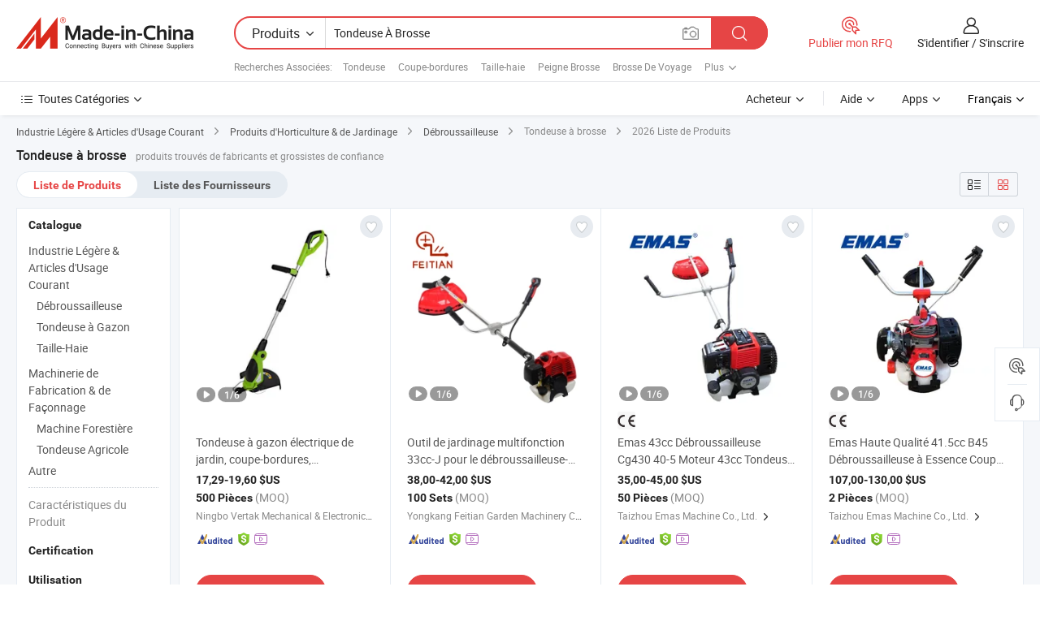

--- FILE ---
content_type: text/html;charset=UTF-8
request_url: https://fr.made-in-china.com/tag_search_product/Brush-Trimmer_unuhnhn_1.html
body_size: 50221
content:

<!DOCTYPE html>
<html
                lang="fr" >
<head>
    <meta content="text/html; charset=utf-8" http-equiv="Content-Type" />
            <base href="//fr.made-in-china.com" />
        <title>Tondeuse &agrave; brosse de Chine, liste de produits Tondeuse &agrave; brosse de Chine sur fr.Made-in-China.com</title>
    <meta content="Tondeuse &agrave; brosse, Tondeuse &agrave; brosse de la Chine, Fournisseurs, Fabricants et Grossistes de Tondeuse &agrave; brosse" name="keywords">
        <meta content="Tondeuse &agrave; brosse de Chine, Rechercher liste de produits de Tondeuse &agrave; brosse de Chine et de fabricants &amp; de fournisseurs de Tondeuse &agrave; brosse de Chine sur fr.Made-in-China.com" name="description">
<link rel="dns-prefetch" href="//www.micstatic.com">
<link rel="preconnect" href="//www.micstatic.com">
<link rel="dns-prefetch" href="//image.made-in-china.com">
<link rel="preconnect" href="//image.made-in-china.com">
<link rel="dns-prefetch" href="//pic.made-in-china.com">
<link rel="preconnect" href="//pic.made-in-china.com">
                    <link rel="preload" as="image" href="https://image.made-in-china.com/391f0j00eOaCQRyFHTof/Tondeuse-gazon-lectrique-de-jardin-coupe-bordures-d-broussailleuse-taille-haie-manuel.jpg" >
                <link rel="alternate" hreflang="de" href="https://de.made-in-china.com/tag_search_product/Brush-Trimmer_unuhnhn_1.html" />
            <link rel="alternate" hreflang="hi" href="https://hi.made-in-china.com/tag_search_product/Brush-Trimmer_unuhnhn_1.html" />
            <link rel="alternate" hreflang="ru" href="https://ru.made-in-china.com/tag_search_product/Brush-Trimmer_unuhnhn_1.html" />
            <link rel="alternate" hreflang="pt" href="https://pt.made-in-china.com/tag_search_product/Brush-Trimmer_unuhnhn_1.html" />
            <link rel="alternate" hreflang="ko" href="https://kr.made-in-china.com/tag_search_product/Brush-Trimmer_unuhnhn_1.html" />
            <link rel="alternate" hreflang="en" href="https://www.made-in-china.com/products-search/hot-china-products/Brush_Trimmer.html" />
            <link rel="alternate" hreflang="it" href="https://it.made-in-china.com/tag_search_product/Brush-Trimmer_unuhnhn_1.html" />
            <link rel="alternate" hreflang="fr" href="https://fr.made-in-china.com/tag_search_product/Brush-Trimmer_unuhnhn_1.html" />
            <link rel="alternate" hreflang="es" href="https://es.made-in-china.com/tag_search_product/Brush-Trimmer_unuhnhn_1.html" />
            <link rel="alternate" hreflang="sa" href="https://sa.made-in-china.com/tag_search_product/Brush-Trimmer_unuhnhn_1.html" />
            <link rel="alternate" hreflang="x-default" href="https://www.made-in-china.com/products-search/hot-china-products/Brush_Trimmer.html" />
            <link rel="alternate" hreflang="vi" href="https://vi.made-in-china.com/tag_search_product/Brush-Trimmer_unuhnhn_1.html" />
            <link rel="alternate" hreflang="th" href="https://th.made-in-china.com/tag_search_product/Brush-Trimmer_unuhnhn_1.html" />
            <link rel="alternate" hreflang="ja" href="https://jp.made-in-china.com/tag_search_product/Brush-Trimmer_unuhnhn_1.html" />
            <link rel="alternate" hreflang="id" href="https://id.made-in-china.com/tag_search_product/Brush-Trimmer_unuhnhn_1.html" />
            <link rel="alternate" hreflang="nl" href="https://nl.made-in-china.com/tag_search_product/Brush-Trimmer_unuhnhn_1.html" />
            <link rel="alternate" hreflang="tr" href="https://tr.made-in-china.com/tag_search_product/Brush-Trimmer_unuhnhn_1.html" />
    <link type="text/css" rel="stylesheet" href="https://www.micstatic.com/landing/www/qp/css/search-list-qp_f88bd609.css" /> <link type="text/css" rel="stylesheet" href="https://www.micstatic.com/landing/www/qp/css/refine-navigation_49434e71.css" /> <link type="text/css" rel="stylesheet" href="https://www.micstatic.com/landing/www/qp/css/qp_mlan_d9434333.css" /> 
    <link type="text/css" rel="stylesheet" href="https://www.micstatic.com/landing/www/qp/css/modules/swiper@7.0.5-bundle.min_f7b0d48b.css" /> <link rel="canonical" href="https://fr.made-in-china.com/tag_search_product/Brush-Trimmer_unuhnhn_1.html"/>
	      <link rel="next" href="https://fr.made-in-china.com/tag_search_product/Brush-Trimmer_unuhnhn_2.html"/>
                      <link rel="alternate" media="only screen and (max-width:640)" href="https://m.made-in-china.com/hot-china-products/Tondeuse_brosse.html">
    <style>
        body{
            min-width: 1024px;
        }
    </style>
<!-- Polyfill Code Begin --><script chaset="utf-8" type="text/javascript" src="https://www.micstatic.com/polyfill/polyfill-simplify_eb12d58d.js"></script><!-- Polyfill Code End --></head>
<body class="layout-auto gallary " probe-clarity="false" >
<input type="hidden" name="needFetchLanguageByAjax" value="false" class="J-needFetchLanguageByAjax">
    <div id="header" ></div>
<script>
    function headerMlanInit() {
        const funcName = 'headerMlan';
        const app = new window[funcName]({target: document.getElementById('header'), props: {props: {"pageType":2,"logoTitle":"Fabricants et fournisseurs","logoUrl":null,"base":{"buyerInfo":{"service":"Service","newUserGuide":"Guide du Débutant","auditReport":"Audited Suppliers' Reports","meetSuppliers":"Meet Suppliers","onlineTrading":"Secured Trading Service","buyerCenter":"Centre d'Achat","contactUs":"Nous Contacter","search":"Découvrir","prodDirectory":"Répertoire des Produits","supplierDiscover":"Supplier Discover","sourcingRequest":"Publier la Demande d'Achat","quickLinks":"Quick Links","myFavorites":"Mes Favoris","visitHistory":"Historique de Navigation","buyer":"Acheteur","blog":"Perspectives Commerciales"},"supplierInfo":{"supplier":"Fournisseur","joinAdvance":"加入高级会员","tradeServerMarket":"外贸服务市场","memberHome":"外贸e家","cloudExpo":"Smart Expo云展会","onlineTrade":"交易服务","internationalLogis":"国际物流","northAmericaBrandSailing":"北美全渠道出海","micDomesticTradeStation":"中国制造网内贸站"},"helpInfo":{"whyMic":"Why Made-in-China.com","auditSupplierWay":"Comment Auditons-nous les Fournisseurs","securePaymentWay":"Comment Sécurisons-nous les Paiements","submitComplaint":"Soumettre une plainte","contactUs":"Nous Contacter","faq":"FAQ","help":"Aide"},"appsInfo":{"downloadApp":"Téléchargez l'App!","forBuyer":"Pour l'Acheteur","forSupplier":"Pour le Fournisseur","exploreApp":"Découvrez les Remises Exclusives de l'Application","apps":"Apps"},"languages":[{"lanCode":0,"simpleName":"en","name":"English","value":"//www.made-in-china.com/products-search/hot-china-products/Brush_Trimmer.html","htmlLang":"en"},{"lanCode":5,"simpleName":"es","name":"Español","value":"//es.made-in-china.com/tag_search_product/Brush-Trimmer_unuhnhn_1.html","htmlLang":"es"},{"lanCode":4,"simpleName":"pt","name":"Português","value":"//pt.made-in-china.com/tag_search_product/Brush-Trimmer_unuhnhn_1.html","htmlLang":"pt"},{"lanCode":2,"simpleName":"fr","name":"Français","value":"//fr.made-in-china.com/","htmlLang":"fr"},{"lanCode":3,"simpleName":"ru","name":"Русский язык","value":"//ru.made-in-china.com/tag_search_product/Brush-Trimmer_unuhnhn_1.html","htmlLang":"ru"},{"lanCode":8,"simpleName":"it","name":"Italiano","value":"//it.made-in-china.com/tag_search_product/Brush-Trimmer_unuhnhn_1.html","htmlLang":"it"},{"lanCode":6,"simpleName":"de","name":"Deutsch","value":"//de.made-in-china.com/tag_search_product/Brush-Trimmer_unuhnhn_1.html","htmlLang":"de"},{"lanCode":7,"simpleName":"nl","name":"Nederlands","value":"//nl.made-in-china.com/tag_search_product/Brush-Trimmer_unuhnhn_1.html","htmlLang":"nl"},{"lanCode":9,"simpleName":"sa","name":"العربية","value":"//sa.made-in-china.com/tag_search_product/Brush-Trimmer_unuhnhn_1.html","htmlLang":"ar"},{"lanCode":11,"simpleName":"kr","name":"한국어","value":"//kr.made-in-china.com/tag_search_product/Brush-Trimmer_unuhnhn_1.html","htmlLang":"ko"},{"lanCode":10,"simpleName":"jp","name":"日本語","value":"//jp.made-in-china.com/tag_search_product/Brush-Trimmer_unuhnhn_1.html","htmlLang":"ja"},{"lanCode":12,"simpleName":"hi","name":"हिन्दी","value":"//hi.made-in-china.com/tag_search_product/Brush-Trimmer_unuhnhn_1.html","htmlLang":"hi"},{"lanCode":13,"simpleName":"th","name":"ภาษาไทย","value":"//th.made-in-china.com/tag_search_product/Brush-Trimmer_unuhnhn_1.html","htmlLang":"th"},{"lanCode":14,"simpleName":"tr","name":"Türkçe","value":"//tr.made-in-china.com/tag_search_product/Brush-Trimmer_unuhnhn_1.html","htmlLang":"tr"},{"lanCode":15,"simpleName":"vi","name":"Tiếng Việt","value":"//vi.made-in-china.com/tag_search_product/Brush-Trimmer_unuhnhn_1.html","htmlLang":"vi"},{"lanCode":16,"simpleName":"id","name":"Bahasa Indonesia","value":"//id.made-in-china.com/tag_search_product/Brush-Trimmer_unuhnhn_1.html","htmlLang":"id"}],"showMlan":true,"showRules":false,"rules":"Rules","language":"fr","menu":"Menu","subTitle":null,"subTitleLink":null,"stickyInfo":null},"categoryRegion":{"categories":"Toutes Catégories","categoryList":[{"name":"Agriculture & Nourriture","value":"https://fr.made-in-china.com/category1_Agriculture-Food/Agriculture-Food_usssssssss.html","catCode":"1000000000"},{"name":"Vêtement & Accessoires","value":"https://fr.made-in-china.com/category1_Apparel-Accessories/Apparel-Accessories_uussssssss.html","catCode":"1100000000"},{"name":"Arts & Métiers","value":"https://fr.made-in-china.com/category1_Arts-Crafts/Arts-Crafts_uyssssssss.html","catCode":"1200000000"},{"name":"Pièces & Accessoires d'Auto et de Moto","value":"https://fr.made-in-china.com/category1_Auto-Motorcycle-Parts-Accessories/Auto-Motorcycle-Parts-Accessories_yossssssss.html","catCode":"2900000000"},{"name":"Sacs, Valises & Boîtes","value":"https://fr.made-in-china.com/category1_Bags-Cases-Boxes/Bags-Cases-Boxes_yhssssssss.html","catCode":"2600000000"},{"name":"Produits Chimiques","value":"https://fr.made-in-china.com/category1_Chemicals/Chemicals_uissssssss.html","catCode":"1300000000"},{"name":"Produits Informatiques","value":"https://fr.made-in-china.com/category1_Computer-Products/Computer-Products_iissssssss.html","catCode":"3300000000"},{"name":"Construction & Décoration","value":"https://fr.made-in-china.com/category1_Construction-Decoration/Construction-Decoration_ugssssssss.html","catCode":"1500000000"},{"name":"Électroniques de Consommation","value":"https://fr.made-in-china.com/category1_Consumer-Electronics/Consumer-Electronics_unssssssss.html","catCode":"1400000000"},{"name":"Électricité & Électronique","value":"https://fr.made-in-china.com/category1_Electrical-Electronics/Electrical-Electronics_uhssssssss.html","catCode":"1600000000"},{"name":"Meuble","value":"https://fr.made-in-china.com/category1_Furniture/Furniture_yessssssss.html","catCode":"2700000000"},{"name":"Santé & Hygiène","value":"https://fr.made-in-china.com/category1_Health-Medicine/Health-Medicine_uessssssss.html","catCode":"1700000000"},{"name":"Équipement Industriel & Composants","value":"https://fr.made-in-china.com/category1_Industrial-Equipment-Components/Industrial-Equipment-Components_inssssssss.html","catCode":"3400000000"},{"name":"Instruments & Compteurs","value":"https://fr.made-in-china.com/category1_Instruments-Meters/Instruments-Meters_igssssssss.html","catCode":"3500000000"},{"name":"Industrie Légère & Articles d'Usage Courant","value":"https://fr.made-in-china.com/category1_Light-Industry-Daily-Use/Light-Industry-Daily-Use_urssssssss.html","catCode":"1800000000"},{"name":"Luminaire & Éclairage","value":"https://fr.made-in-china.com/category1_Lights-Lighting/Lights-Lighting_isssssssss.html","catCode":"3000000000"},{"name":"Machinerie de Fabrication & de Façonnage","value":"https://fr.made-in-china.com/category1_Manufacturing-Processing-Machinery/Manufacturing-Processing-Machinery_uossssssss.html","catCode":"1900000000"},{"name":"Métallurgie, Minéral & Énergie","value":"https://fr.made-in-china.com/category1_Metallurgy-Mineral-Energy/Metallurgy-Mineral-Energy_ysssssssss.html","catCode":"2000000000"},{"name":"Fournitures de Bureau","value":"https://fr.made-in-china.com/category1_Office-Supplies/Office-Supplies_yrssssssss.html","catCode":"2800000000"},{"name":"Emballage & Impression","value":"https://fr.made-in-china.com/category1_Packaging-Printing/Packaging-Printing_ihssssssss.html","catCode":"3600000000"},{"name":"Sécurité & Protection","value":"https://fr.made-in-china.com/category1_Security-Protection/Security-Protection_ygssssssss.html","catCode":"2500000000"},{"name":"Service","value":"https://fr.made-in-china.com/category1_Service/Service_ynssssssss.html","catCode":"2400000000"},{"name":"Sports & Loisirs","value":"https://fr.made-in-china.com/category1_Sporting-Goods-Recreation/Sporting-Goods-Recreation_iussssssss.html","catCode":"3100000000"},{"name":"Textile","value":"https://fr.made-in-china.com/category1_Textile/Textile_yussssssss.html","catCode":"2100000000"},{"name":"Outils & Quincaillerie","value":"https://fr.made-in-china.com/category1_Tools-Hardware/Tools-Hardware_iyssssssss.html","catCode":"3200000000"},{"name":"Jouets","value":"https://fr.made-in-china.com/category1_Toys/Toys_yyssssssss.html","catCode":"2200000000"},{"name":"Transport","value":"https://fr.made-in-china.com/category1_Transportation/Transportation_yissssssss.html","catCode":"2300000000"}],"more":"Plus"},"searchRegion":{"show":true,"lookingFor":"Dites-nous ce que vous recherchez...","homeUrl":"//fr.made-in-china.com","products":"Produits","suppliers":"Fournisseurs","auditedFactory":null,"uploadImage":"Télécharger une image","max20MbPerImage":"Maximum 20 Mo par image","yourRecentKeywords":"Vos Mots clés Récents","clearHistory":"Effacer l'Historique","popularSearches":"Recherches Associées","relatedSearches":"Plus","more":null,"maxSizeErrorMsg":"Le téléchargement a échoué. La taille maximale de l'image est de 20 Mo.","noNetworkErrorMsg":"Pas de connexion réseau. Veuillez vérifier vos paramètres réseau et réessayer.","uploadFailedErrorMsg":"Échec du téléchargement.Format d'image incorrect. Formats pris en charge: JPG, PNG, BMP.","relatedList":[{"word":"Tondeuse","adsData":"Tondeuse","link":"https://fr.made-in-china.com/tag_search_product/Trimmer_gnngn_1.html","title":"Trimmer"},{"word":"Coupe-bordures","adsData":"Coupe-bordures","link":"https://fr.made-in-china.com/tag_search_product/Grass-Trimmer_uurgsen_1.html","title":"Grass Trimmer"},{"word":" Taille-haie","adsData":" Taille-haie","link":"https://fr.made-in-china.com/tag_search_product/Hedge-Trimmer_usign_1.html","title":"Hedge Trimmer"},{"word":"Peigne Brosse","adsData":"Peigne Brosse","link":"https://fr.made-in-china.com/tag_search_product/Comb-Brush_uugyorn_1.html","title":"Comb Brush"},{"word":"Brosse De Voyage","adsData":"Brosse De Voyage","link":"https://fr.made-in-china.com/tag_search_product/Travel-Brush_unougon_1.html","title":"Travel Brush"},{"word":"Tondeuse De Jardin","adsData":"Tondeuse De Jardin","link":"https://fr.made-in-china.com/tag_search_product/Garden-Trimmer_uuenrnn_1.html","title":"Garden Trimmer"},{"word":"Tondeuse &Agrave; Cheveux","adsData":"Tondeuse &Agrave; Cheveux","link":"https://fr.made-in-china.com/tag_search_product/Hair-Trimmer_uyhyynn_1.html","title":"Hair Trimmer"},{"word":"Brosse Tondeuse De Coupe","adsData":"Brosse Tondeuse De Coupe","link":"https://fr.made-in-china.com/tag_search_product/Brush-Cutter-Trimmer_ugosygn_1.html","title":"Brush Cutter Trimmer"},{"word":"Tondeuse &Eacute;lectrique","adsData":"Tondeuse &Eacute;lectrique","link":"https://fr.made-in-china.com/tag_search_product/Electric-Trimmer_herin_1.html","title":"Electric Trimmer"}],"relatedTitle":null,"relatedTitleLink":null,"formParams":null,"mlanFormParams":{"keyword":"Tondeuse À Brosse","inputkeyword":"Tondeuse À Brosse","type":null,"currentTab":null,"currentPage":null,"currentCat":null,"currentRegion":null,"currentProp":null,"submitPageUrl":null,"parentCat":null,"otherSearch":null,"currentAllCatalogCodes":null,"sgsMembership":null,"memberLevel":null,"topOrder":null,"size":null,"more":"plus","less":"less","staticUrl50":null,"staticUrl10":null,"staticUrl30":null,"condition":"0","conditionParamsList":[{"condition":"0","conditionName":null,"action":"/productSearch?keyword=#word#","searchUrl":null,"inputPlaceholder":null},{"condition":"1","conditionName":null,"action":"/companySearch?keyword=#word#","searchUrl":null,"inputPlaceholder":null}]},"enterKeywordTips":"Veuillez entrer un mot-clé au moins pour votre recherche.","openMultiSearch":false},"frequentRegion":{"rfq":{"rfq":"Publier mon RFQ","searchRfq":"Search RFQs","acquireRfqHover":"Dites-nous ce dont vous avez besoin et essayez la méthode simple pour obtenir des devis !","searchRfqHover":"Discover quality RFQs and connect with big-budget buyers"},"account":{"account":"Compte","signIn":"S'identifier","join":"S'inscrire","newUser":"Nouvel Utilisateur","joinFree":"S'inscrire","or":"Ou","socialLogin":"En cliquant sur Se connecter, S'inscrire gratuitement ou Continuer avec Facebook, Linkedin, Twitter, Google, %s, j'accepte le %sUser Agreement%s et la %sPrivacy Policy%s","message":"Messages","quotes":"Citations","orders":"Ordres","favorites":"Collection","visitHistory":"Historique de Navigation","postSourcingRequest":"Publier la Demande d'Achat","hi":"Bonjour","signOut":"Se Déconnecter","manageProduct":"Gérer les produits","editShowroom":"Modifier la salle d'exposition","username":"","userType":null,"foreignIP":true,"currentYear":2026,"userAgreement":"Accord d’Utilisateur","privacyPolicy":"Politique de Confidentialité"},"message":{"message":"Messages","signIn":"S'identifier","join":"S'inscrire","newUser":"Nouvel Utilisateur","joinFree":"S'inscrire","viewNewMsg":"Sign in to view the new messages","inquiry":"Demandes","rfq":"RFQs","awaitingPayment":"Awaiting payments","chat":"Discuter","awaitingQuotation":"En attente de devis"},"cart":{"cart":"Panier de Demande"}},"busiRegion":null,"previewRegion":null}}});
		const hoc=o=>(o.__proto__.$get=function(o){return this.$$.ctx[this.$$.props[o]]},o.__proto__.$getKeys=function(){return Object.keys(this.$$.props)},o.__proto__.$getProps=function(){return this.$get("props")},o.__proto__.$setProps=function(o){var t=this.$getKeys(),s={},p=this;t.forEach(function(o){s[o]=p.$get(o)}),s.props=Object.assign({},s.props,o),this.$set(s)},o.__proto__.$help=function(){console.log("\n            $set(props): void             | 设置props的值\n            $get(key: string): any        | 获取props指定key的值\n            $getKeys(): string[]          | 获取props所有key\n            $getProps(): any              | 获取props里key为props的值（适用nail）\n            $setProps(params: any): void  | 设置props里key为props的值（适用nail）\n            $on(ev, callback): func       | 添加事件监听，返回移除事件监听的函数\n            $destroy(): void              | 销毁组件并触发onDestroy事件\n        ")},o);
        window[`${funcName}Api`] = hoc(app);
    };
</script><script type="text/javascript" crossorigin="anonymous" onload="headerMlanInit()" src="https://www.micstatic.com/nail/pc/header-mlan_6f301846.js"></script><div class="auto-size J-auto-size">
    <input type="hidden" id="sensor_pg_v" value="st:qp,m:Tondeuse &agrave; brosse,p:1,tp:103,stp:10301,plate:show_wd,tp:103,stp:10301,abt:null,abp:a"/>
        <input type="hidden" id="appendQueryParam" value=""/>
    <input type="hidden" id="completeProdParam" value="[&quot;uUBrEaVbJcWH&quot;,&quot;FGlUQPHoHkWV&quot;,&quot;MsymbWIXnThx&quot;,&quot;EGLRptmgzHWY&quot;,&quot;EpgrVHeYVTWh&quot;,&quot;ZaVYxNmyEdcW&quot;,&quot;BrEUpmIYBRht&quot;,&quot;pRnYXLFxqtVc&quot;,&quot;dxKpCFUPSORN&quot;,&quot;uxNrCzpgsYVR&quot;,&quot;NxvrjYhCfHpB&quot;,&quot;nphrufMTmEkW&quot;,&quot;crhYIAJlOgks&quot;,&quot;dncUMfDrZohO&quot;,&quot;wQkYWSqbEoUl&quot;,&quot;xdvfoMcDXTWL&quot;,&quot;ZEvrHpLKghYU&quot;,&quot;jEXrLRQxuwpJ&quot;,&quot;GTBYSauyvtVf&quot;,&quot;CyTnJKvGfdWS&quot;,&quot;DmSpKXRUEBkw&quot;,&quot;IaGUqwLcnZVk&quot;,&quot;IfirRpGzJwWB&quot;,&quot;PpyrwBblrthv&quot;,&quot;WZmfDwSHHncE&quot;,&quot;IZwTXrpPnRUO&quot;,&quot;XJRrypdKfPWN&quot;,&quot;VOHTlwqrfXak&quot;,&quot;DOdTiwNcSxrj&quot;,&quot;HxiRZAtuaNYS&quot;]"/>
    <input type="hidden" id="prodKeyword" value="Brush_Trimmer"/>
    <input type="hidden" name="user_behavior_trace_id" id="user_behavior_trace_id" value="1jf765insb52h"/>
        <div class="page cf">
                <div itemscope itemtype="https://schema.org/BreadcrumbList" class="crumb grid">
                                                <span itemprop="itemListElement" itemscope itemtype="https://schema.org/ListItem">
                        <a itemprop="item" href="https://fr.made-in-china.com/category1_Light-Industry-Daily-Use/Light-Industry-Daily-Use_urssssssss.html">
                            <span itemprop="name">Industrie Légère &amp; Articles d'Usage Courant</span>
                        </a>
                        <meta itemprop="position" content="1"/>
                    </span>
                    <i class="ob-icon icon-right"></i>
                                                                                                <span itemprop="itemListElement" itemscope itemtype="https://schema.org/ListItem">
                        <a itemprop="item" href="https://fr.made-in-china.com/category23_Light-Industry-Daily-Use/Horticulture-Gardening-Products_uruossssss_1.html">
                            <span itemprop="name">Produits d'Horticulture &amp; de Jardinage</span>
                        </a>
                        <meta itemprop="position" content="2"/>
                    </span>
                    <i class="ob-icon icon-right"></i>
                                                                                                <span itemprop="itemListElement" itemscope itemtype="https://schema.org/ListItem">
                        <a itemprop="item" href="https://fr.made-in-china.com/category23_Light-Industry-Daily-Use/Brush-Cutter_uruougssss_1.html">
                            <span itemprop="name">Débroussailleuse</span>
                        </a>
                        <meta itemprop="position" content="3"/>
                    </span>
                    <i class="ob-icon icon-right"></i>
                                    <span>Tondeuse à brosse</span>
                                        <i class="ob-icon icon-right"></i>
            <span>
                                     2026 Liste de Produits
                            </span>
        </div>
        <input id="J-strong-words" name="strong-words" type="hidden" value="{&quot;strongWordList&quot;:[&quot;Brush Trimmer&quot;]}" />
        <input id="ads_word" name="ads_word" type="hidden" value="Tondeuse &agrave; brosse" />
        <input type="hidden" id="qaSource" value="1">
        <input type="hidden" name="iqa-portrait" id="iqa-portrait" value="" />
        <input id="compareFromPage" name="compareFromPage" type="hidden" value="3" />
        <input id="contactUrlParam" type="hidden" value="${contactUrlParam}" />
        <input id="J-isLanding" type="hidden" value="true" />
        <div class="page-wrap search-list new-search-list cf">
                                                <div class="search-list-container main-wrap">
                <div class="main">
                    <div class="num-found">
    <h1 class="product_word">Tondeuse &agrave; brosse</h1>
                    produits trouvés de fabricants et grossistes de confiance
        </div>
                    <div class="search-filter-bar">
                        <div class="list-tab">
                            <ul class="tab">
                                <li class="selected"><a>
                                                                            Liste de Produits
                                                                    </a></li>
                                <li>
                                                                            <a href="https://fr.made-in-china.com/manufacturers/brush-trimmer.html">
                                            Liste des Fournisseurs
                                        </a>
                                                                    </li>
                                                                                            </ul>
                        </div>
                        <div class="view-type cf">
<input type="hidden" value="https://fr.made-in-china.com/tag_search_product/Brush-Trimmer_unuhnhn_1.html" id="firstPageUrl">
<div class="refine-sort">
    <div class="list-switch">
        <span class="text"> Voir: </span>
        <span class="list-switch-types">
                <a href="javascript:;"ads-data="t:90,md:1,c:2" onclick="if(saveViewTypeCookie){saveViewTypeCookie(1)}" ontouchstart="if(saveViewTypeCookie){saveViewTypeCookie(1)}" rel="nofollow"
                   class="list-switch-btn list-switch-btn-left unselect ">
					<i class="ob-icon icon-list"></i>
					<div class="tip arrow-bottom tip-switch-list">
                         <div class="tip-con">
                             <p class="tip-para">Vue de la Liste</p>
                         </div>
                             <span class="arrow arrow-out">
                                 <span class="arrow arrow-in"></span>
                             </span>
                     </div>
                </a>
                <a href="javascript:;" onclick="" ontouchstart="" rel="nofollow"
                   class="list-switch-btn list-switch-btn-right selected ">
					<i class="ob-icon icon-gallery"></i>
					<div class="tip arrow-bottom tip-switch-gallery">
                         <div class="tip-con">
                             <p class="tip-para">Vue de la Galerie</p>
                         </div>
                             <span class="arrow arrow-out">
                                 <span class="arrow arrow-in"></span>
                             </span>
                     </div>
                </a>
				</span>
    </div>
</div> </div>
                    </div>
                                                            <div class="search-list">
                        <div class="prod-list J-prod-list gallary ">
 <!-- topRank -->
<!-- product -->
<div class="list-img" id="product-div1" data-show-type="interstAd" faw-module="Search_prod_list" cz-id="uUBrEaVbJcWH">
     <div class="list-img-wrap">
         <div class="products-item">
             <!-- 图片 -->
			               <div class="prod-img prod-img-space img-total slide-prod J-slider-prod">
                 <div class="img-box swiper-container J-slider-prod-box">
					<div class="img-list swiper-wrapper prod-banner-list" ads-data="t:6,aid:,flx_deliv_tp:comb,ads_tp:,abt:,abp:a,srv_id:,si:1,md:3,pdid:uUBrEaVbJcWH,ps:,a:1,mds:30,c:2,is_trade:1,is_sample:1,is_rushorder:0,pcid:hOqtlinVCLIK,pa:,is_3d_prod:0" faw-exposure id="banner-slider">
																													 																																			<a rel="nofollow" class="img-wrap swiper-slide img-thumb-auto J-lazyimgs" referrerpolicy="unsafe-url" href="https://fr.made-in-china.com/co_vertak888/product_Manual-Garden-Electric-Cordless-Grass-Trimmer-Grass-Brush-Cutter-Mover-Trimmer-Weed-Wacker-Agricultural-Machinery_yygegsniug.html" target="_blank" ads-data="t:6,aid:,flx_deliv_tp:comb,ads_tp:,abt:,abp:a,srv_id:,ads_srv_tp:,isrec:,recu:,recv:,si:1,md:3,pdid:uUBrEaVbJcWH,ps:,a:1,mds:30,c:2,pcid:hOqtlinVCLIK,st:8,is_trade:1,is_sample:1,is_rushorder:0,pa:8,is_3d_prod:0">
										<div class="img-thumb-inner">
												<img class="J-firstLazyload" src="https://www.micstatic.com/common/img/space.png?_v=1768540729693" data-original="https://image.made-in-china.com/391f0j00eOaCQRyFHTof/Tondeuse-gazon-lectrique-de-jardin-coupe-bordures-d-broussailleuse-taille-haie-manuel.webp" alt="Tondeuse &agrave; gazon &eacute;lectrique de jardin, coupe-bordures, d&eacute;broussailleuse, taille-haie manuel">
										</div>
						 			</a>
																																												<a rel="nofollow" class="img-wrap swiper-slide img-thumb-auto J-lazyimgs" referrerpolicy="unsafe-url" href="https://fr.made-in-china.com/co_vertak888/product_Manual-Garden-Electric-Cordless-Grass-Trimmer-Grass-Brush-Cutter-Mover-Trimmer-Weed-Wacker-Agricultural-Machinery_yygegsniug.html" target="_blank" ads-data="t:6,aid:,flx_deliv_tp:comb,ads_tp:,abt:,abp:a,srv_id:,ads_srv_tp:,isrec:,recu:,recv:,si:1,md:3,pdid:uUBrEaVbJcWH,ps:,a:1,mds:30,c:2,pcid:hOqtlinVCLIK,st:8,is_trade:1,is_sample:1,is_rushorder:0,pa:8,is_3d_prod:0">
										<div class="img-thumb-inner">
												<img src="https://www.micstatic.com/common/img/space.png?_v=1768540729693" data-original="https://image.made-in-china.com/391f0j00vOaetDyCHTbG/Tondeuse-gazon-lectrique-de-jardin-coupe-bordures-d-broussailleuse-taille-haie-manuel.webp" alt="Tondeuse &agrave; gazon &eacute;lectrique de jardin, coupe-bordures, d&eacute;broussailleuse, taille-haie manuel">
										</div>
						 			</a>
																																												<a rel="nofollow" class="img-wrap swiper-slide img-thumb-auto J-lazyimgs" referrerpolicy="unsafe-url" href="https://fr.made-in-china.com/co_vertak888/product_Manual-Garden-Electric-Cordless-Grass-Trimmer-Grass-Brush-Cutter-Mover-Trimmer-Weed-Wacker-Agricultural-Machinery_yygegsniug.html" target="_blank" ads-data="t:6,aid:,flx_deliv_tp:comb,ads_tp:,abt:,abp:a,srv_id:,ads_srv_tp:,isrec:,recu:,recv:,si:1,md:3,pdid:uUBrEaVbJcWH,ps:,a:1,mds:30,c:2,pcid:hOqtlinVCLIK,st:8,is_trade:1,is_sample:1,is_rushorder:0,pa:8,is_3d_prod:0">
										<div class="img-thumb-inner">
												<img src="https://www.micstatic.com/common/img/space.png?_v=1768540729693" data-original="https://image.made-in-china.com/391f0j00eyEvaqnAnQkG/Tondeuse-gazon-lectrique-de-jardin-coupe-bordures-d-broussailleuse-taille-haie-manuel.webp" alt="Tondeuse &agrave; gazon &eacute;lectrique de jardin, coupe-bordures, d&eacute;broussailleuse, taille-haie manuel">
										</div>
						 			</a>
																																												<a rel="nofollow" class="img-wrap swiper-slide img-thumb-auto J-lazyimgs" referrerpolicy="unsafe-url" href="https://fr.made-in-china.com/co_vertak888/product_Manual-Garden-Electric-Cordless-Grass-Trimmer-Grass-Brush-Cutter-Mover-Trimmer-Weed-Wacker-Agricultural-Machinery_yygegsniug.html" target="_blank" ads-data="t:6,aid:,flx_deliv_tp:comb,ads_tp:,abt:,abp:a,srv_id:,ads_srv_tp:,isrec:,recu:,recv:,si:1,md:3,pdid:uUBrEaVbJcWH,ps:,a:1,mds:30,c:2,pcid:hOqtlinVCLIK,st:8,is_trade:1,is_sample:1,is_rushorder:0,pa:8,is_3d_prod:0">
										<div class="img-thumb-inner">
												<img src="https://www.micstatic.com/common/img/space.png?_v=1768540729693" data-original="https://image.made-in-china.com/391f0j00CnaMEZNWbQbf/Tondeuse-gazon-lectrique-de-jardin-coupe-bordures-d-broussailleuse-taille-haie-manuel.webp" alt="Tondeuse &agrave; gazon &eacute;lectrique de jardin, coupe-bordures, d&eacute;broussailleuse, taille-haie manuel">
										</div>
						 			</a>
																																												<a rel="nofollow" class="img-wrap swiper-slide img-thumb-auto J-lazyimgs" referrerpolicy="unsafe-url" href="https://fr.made-in-china.com/co_vertak888/product_Manual-Garden-Electric-Cordless-Grass-Trimmer-Grass-Brush-Cutter-Mover-Trimmer-Weed-Wacker-Agricultural-Machinery_yygegsniug.html" target="_blank" ads-data="t:6,aid:,flx_deliv_tp:comb,ads_tp:,abt:,abp:a,srv_id:,ads_srv_tp:,isrec:,recu:,recv:,si:1,md:3,pdid:uUBrEaVbJcWH,ps:,a:1,mds:30,c:2,pcid:hOqtlinVCLIK,st:8,is_trade:1,is_sample:1,is_rushorder:0,pa:8,is_3d_prod:0">
										<div class="img-thumb-inner">
												<img src="https://www.micstatic.com/common/img/space.png?_v=1768540729693" data-original="https://image.made-in-china.com/391f0j00enECQmOsEtcG/Tondeuse-gazon-lectrique-de-jardin-coupe-bordures-d-broussailleuse-taille-haie-manuel.webp" alt="Tondeuse &agrave; gazon &eacute;lectrique de jardin, coupe-bordures, d&eacute;broussailleuse, taille-haie manuel">
										</div>
						 			</a>
																																												<a rel="nofollow" class="img-wrap swiper-slide img-thumb-auto J-lazyimgs" referrerpolicy="unsafe-url" href="https://fr.made-in-china.com/co_vertak888/product_Manual-Garden-Electric-Cordless-Grass-Trimmer-Grass-Brush-Cutter-Mover-Trimmer-Weed-Wacker-Agricultural-Machinery_yygegsniug.html" target="_blank" ads-data="t:6,aid:,flx_deliv_tp:comb,ads_tp:,abt:,abp:a,srv_id:,ads_srv_tp:,isrec:,recu:,recv:,si:1,md:3,pdid:uUBrEaVbJcWH,ps:,a:1,mds:30,c:2,pcid:hOqtlinVCLIK,st:8,is_trade:1,is_sample:1,is_rushorder:0,pa:8,is_3d_prod:0">
										<div class="img-thumb-inner">
												<img src="https://www.micstatic.com/common/img/space.png?_v=1768540729693" data-original="https://image.made-in-china.com/391f0j00jyECQYNkYaof/Tondeuse-gazon-lectrique-de-jardin-coupe-bordures-d-broussailleuse-taille-haie-manuel.webp" alt="Tondeuse &agrave; gazon &eacute;lectrique de jardin, coupe-bordures, d&eacute;broussailleuse, taille-haie manuel">
										</div>
						 			</a>
																																													</div>
					 					 						 <a referrerpolicy="unsafe-url" href="https://fr.made-in-china.com/co_vertak888/product_Manual-Garden-Electric-Cordless-Grass-Trimmer-Grass-Brush-Cutter-Mover-Trimmer-Weed-Wacker-Agricultural-Machinery_yygegsniug.html#slideVideo" target="_blank" rel="nofollow"
							class="has-icon has-video-icon"><img src="https://www.micstatic.com/landing/www/qp/img/video_456aa956.svg" alt="Vidéo"/></a>
					 					 					 						 <a referrerpolicy="unsafe-url" href="https://fr.made-in-china.com/co_vertak888/product_Manual-Garden-Electric-Cordless-Grass-Trimmer-Grass-Brush-Cutter-Mover-Trimmer-Weed-Wacker-Agricultural-Machinery_yygegsniug.html" target="_blank" rel="nofollow" class="has-page swiper-page-wrap">
							 <span class="page-current">1</span>/
							 <span class="page-total">6</span>
						 </a>
					 					 					 						 <a class="img-left J-slide-left" href="javascript:;"><i class="ob-icon icon-left"></i></a>
						 <a class="img-right J-slide-right" href="javascript:;"><i class="ob-icon icon-right"></i></a>
					 				 </div>
				 					 <div class="pagination J-pagination">
						 <span class="swiper-pagination-switch swiper-visible-switch swiper-active-switch"></span>
						 <span class="swiper-pagination-switch"></span>
						 <span class="swiper-pagination-switch"></span>
					 </div>
				 			 </div>
			 			 				 <a href="javascript:void(0);"
					class="prod-favorite-icon J-add2Fav" cz-type="prod"
					cz-id="uUBrEaVbJcWH" ads-data="st:17,pdid:uUBrEaVbJcWH,pcid:hOqtlinVCLIK,is_trade:1,is_sample:1,is_rushorder:0,a:1">
					 <i class="ob-icon icon-heart-f"></i>
					 <i class="ob-icon icon-heart"></i>
					 <div class="tip arrow-top tip-faverite">
						 <div class="tip-con"><p class="tip-para">Collection</p></div>
						 <span class="arrow arrow-out"><span class="arrow arrow-in"></span></span>
					 </div>
				 </a>
			                 <!-- 内容 -->
			 <div id="onlineTradeAble3" style="display:none;">true 1</div>
             <div class="detail">
				 				 <input type="hidden" name="mainProdValue" value="4"/>
				 				 <div class="icon-list certified-logo">
				 					 </div>
				 				 <div class="product-name-wrap
 									">
					 <h2 class="product-name" data-prod-tag="">
						 <a title="Tondeuse à gazon électrique de jardin, coupe-bordures, débroussailleuse, taille-haie manuel" referrerpolicy="unsafe-url" href="https://fr.made-in-china.com/co_vertak888/product_Manual-Garden-Electric-Cordless-Grass-Trimmer-Grass-Brush-Cutter-Mover-Trimmer-Weed-Wacker-Agricultural-Machinery_yygegsniug.html" target="_blank" ads-data="t:6,aid:,flx_deliv_tp:comb,ads_tp:,abt:,abp:a,srv_id:,ads_srv_tp:,isrec:,recu:,recv:,si:1,md:3,pdid:uUBrEaVbJcWH,ps:,a:1,mds:30,c:2,pcid:hOqtlinVCLIK,st:2,is_trade:1,is_sample:1,is_rushorder:0,pa:2">
							 Tondeuse à gazon électrique de jardin, coupe-bordures, débroussailleuse, taille-haie manuel
						 </a>
					 </h2>
					 					 					 				 </div>
				 <div class="product-property">
					 						 <div class="ellipsis attr-item J-faketitle"><span
								 class="attribute"><strong class="price"><span>17,29</span>-<span>19,60</span> $US</strong></span></div>
					 					 						 <div class="ellipsis attr-item J-faketitle"><span
								 class="attribute"><strong> 500 Pi&egrave;ces</strong> </span> <span class="moq-text">(MOQ)</span>
						 </div>
					 				 </div>
				 				 <div class="company-info">
					 <div class="company-name ellipsis">
						 <a referrerpolicy="unsafe-url" href="https://fr.made-in-china.com/co_vertak888/"
							 							 												   class="compnay-name" target="_blank" ads-data="t:6,aid:,flx_deliv_tp:comb,ads_tp:,abt:,abp:a,srv_id:,ads_srv_tp:,isrec:,recu:,recv:,si:1,md:3,pdid:uUBrEaVbJcWH,ps:,a:1,mds:30,c:2,pcid:hOqtlinVCLIK,st:3,is_trade:1,is_sample:1,is_rushorder:0,pa:3"
						 >
							 <span title="Ningbo Vertak Mechanical &amp; Electronic Co., Ltd.">Ningbo Vertak Mechanical &amp; Electronic Co., Ltd.</span>
						 </a>
						 <i class="ob-icon icon-right"></i>
						 <div class="company-name-popup">
							 <div class="name-block">
								 									 <a referrerpolicy="unsafe-url" href="https://fr.made-in-china.com/co_vertak888/"
									 										 															   target="_blank" class="compnay-name J-compnay-name" ads-data="t:6,aid:,flx_deliv_tp:comb,ads_tp:,abt:,abp:a,srv_id:,ads_srv_tp:,isrec:,recu:,recv:,si:1,md:3,pdid:uUBrEaVbJcWH,ps:,a:1,mds:30,c:2,pcid:hOqtlinVCLIK,st:3,is_trade:1,is_sample:1,is_rushorder:0,pa:3,is_3d_prod:0">
										 <span title="Ningbo Vertak Mechanical &amp; Electronic Co., Ltd.">Ningbo Vertak Mechanical &amp; Electronic Co., Ltd.</span>
									 </a>
								 							 </div>
							 <div class="auth-block">
								 <ul class="auth-block-list">
									 										 <li class="cs-level-info">
											 											 												 <img class="auth-icon" src='https://www.micstatic.com/common/img/icon/diamond_member_16.png?_v=1768540729693' srcset='https://www.micstatic.com/common/img/icon/diamond_member_32.png?_v=1768540729693 2x, https://www.micstatic.com/common/img/icon/diamond_member_16.png?_v=1768540729693 1x' alt="China Supplier - Diamond Member"> Membre Diamant
											 										 </li>
										 											 <li class="as-info">
												 <img class="auth-icon ico-audited" data-title="Audité par une agence d'inspection indépendante" src="https://www.micstatic.com/common/img/icon-new/as-short.png?_v=1768540729693" alt="Fournisseur Audité" />Fournisseur Audité
											 </li>
										 											 <li class="as-info">
												 <img class="auth-icon"
													  src='https://www.micstatic.com/common/img/logo/icon_deal_16.png?_v=1768540729693'
													  srcset='https://www.micstatic.com/common/img/logo/icon_deal_32.png?_v=1768540729693 2x, https://www.micstatic.com/common/img/logo/icon_deal_16.png?_v=1768540729693 1x'
													  alt="Secured Trading">
												 Secured Trading
											 </li>
									 <li class="company-address-info">
										 <i class="ob-icon icon-coordinate"></i>
										 											 Zhejiang, China
										 									 </li>
								 </ul>
							 </div>
							 <div class="block-divider"></div>
							 <div class="other-block">
								 <ul>
									 <li>
										 <h2 class="business-type-info">Société Commerciale</h2>
									 </li>
									 									 								 </ul>
							 </div>
						 </div>
					 </div>
					 <div class="auth-list">
						 							 								 <div class="auth">
									 <a rel="nofollow" target="_blank" referrerpolicy="unsafe-url" href="https://fr.made-in-china.com/co_vertak888/company_info.html" ads-data="t:6,aid:,flx_deliv_tp:comb,ads_tp:,abt:,abp:a,srv_id:,ads_srv_tp:,isrec:,recu:,recv:,si:1,md:3,pdid:uUBrEaVbJcWH,ps:,a:1,mds:30,c:2,pcid:hOqtlinVCLIK,st:4,is_trade:1,is_sample:1,is_rushorder:0,pa:4">
											<span class="left_2 as-logo" data-title="Audité par une agence d'inspection indépendante">
												<img class="auth-icon ico-audited" src="https://www.micstatic.com/common/img/icon-new/as_32.png" alt="Fournisseur Audité" />
											</span>
									 </a>
								 </div>
							 																																																																																																															 							 							 <div class="auth">
						<span class="auth-deal-span">
							<img class="auth-icon" src='https://www.micstatic.com/common/img/logo/icon-deal.png?_v=1768540729693' alt="Secured Trading Service">
							<div class="tip arrow-bottom tip-deal">
								<div class="tip-con">
									<p class="tip-para">Enjoy trading protection from Made-in-China.com</p>
								</div>
								<span class="arrow arrow-out">
									<span class="arrow arrow-in"></span>
								</span>
							</div>
						</span>
							 </div>
							 						 						 							 								 <div class="auth auth-video">
									 <a href="//fr.made-in-china.com/video-channel/vertak888_uUBrEaVbJcWH_Tondeuse-gazon-lectrique-de-jardin-coupe-bordures-d-broussailleuse-taille-haie-manuel.html" target="_blank"
										ads-data="t:6,aid:,flx_deliv_tp:comb,ads_tp:,abt:,abp:a,srv_id:,ads_srv_tp:,isrec:,recu:,recv:,si:1,md:3,pdid:uUBrEaVbJcWH,ps:,a:1,mds:30,c:2,pcid:hOqtlinVCLIK,st:2,is_trade:1,is_sample:1,is_rushorder:0,pa:15,st:15"><img class="auth-icon"
																				  src='https://www.micstatic.com/common/img/logo/video_d4fb84a2.svg'
																				  alt="Voir la vidéo et l'image plus grandes"></a>
									 <div class="tip arrow-bottom tip-video">
										 <div class="tip-con">
											 <p class="tip-para">Voir la vidéo et l'image plus grandes</p>
										 </div>
										 <span class="arrow arrow-out">
												<span class="arrow arrow-in"></span>
											</span>
									 </div>
								 </div>
							 						 					 						 					 </div>
				 </div>
			 </div>
			 <div class="product-btn">
				 				 					 <input type="hidden" value="Contacter" />
					 					 <a fun-inquiry-product
						referrerpolicy="unsafe-url" href="//www.made-in-china.com/sendInquiry/prod_uUBrEaVbJcWH_hOqtlinVCLIK.html?from=search&type=cs&target=prod&word=Tondeuse+%C3%A0+brosse&seo=1&plant=fr&smode=pc"
						ads-data="t:6,aid:,flx_deliv_tp:comb,ads_tp:,abt:,abp:a,srv_id:,ads_srv_tp:,isrec:,recu:,recv:,si:1,md:3,pdid:uUBrEaVbJcWH,ps:,a:1,mds:30,c:2,pcid:hOqtlinVCLIK,st:5,is_trade:1,is_sample:1,is_rushorder:0,pa:5" target="_blank" rel="nofollow" class="btn btn-main btn-small">
						 						 <span class="btn-main-text">Contacter</span>
					 </a>
				 				 <span class="inquiry-action">
			            <b class="tm3_chat_status" lan="fr" ads-data="t:6,aid:,flx_deliv_tp:comb,ads_tp:,abt:,abp:a,srv_id:,ads_srv_tp:,isrec:,recu:,recv:,si:1,md:3,pdid:uUBrEaVbJcWH,ps:,a:1,mds:30,c:2,pcid:hOqtlinVCLIK,st:7,is_trade:1,is_sample:1,is_rushorder:0,pa:13" dataId="hOqtlinVCLIK_uUBrEaVbJcWH_1" inquiry="//www.made-in-china.com/sendInquiry/prod_uUBrEaVbJcWH_hOqtlinVCLIK.html?from=search&type=cs&target=prod&word=Tondeuse+%C3%A0+brosse&seo=1&plant=fr&smode=pc" processor="chat" cid="hOqtlinVCLIK" style="display:none"></b>
					 					 					 					 			</span>
			 </div>
			 <div class="hide-area">
				                      <div class="property-list">
    												<div class="prop-item">
                                 <label class="prop-lab">Caractéristique: </label>
                                 <span class="prop-val">Poignée télescopique,Antidérapant</span>
                             </div>
                        							<div class="prop-item">
                                 <label class="prop-lab">Coupeur: </label>
                                 <span class="prop-val">Balancer la lame en plastique</span>
                             </div>
                        							<div class="prop-item">
                                 <label class="prop-lab">Zone Applicable: </label>
                                 <span class="prop-val">&lt;500m²</span>
                             </div>
                        							<div class="prop-item">
                                 <label class="prop-lab">Certification: </label>
                                 <span class="prop-val">CE,GS,EMC</span>
                             </div>
                        							<div class="prop-item">
                                 <label class="prop-lab">Tondre Exigences: </label>
                                 <span class="prop-val">Type de sol</span>
                             </div>
                        							<div class="prop-item">
                                 <label class="prop-lab">Source d&apos;énergie: </label>
                                 <span class="prop-val">Électricité</span>
                             </div>
                                             </div>
				 			 </div>
         </div>
     </div>
</div>
<div class="list-img" id="product-div2" data-show-type="interstAd" faw-module="Search_prod_list" cz-id="FGlUQPHoHkWV">
     <div class="list-img-wrap">
         <div class="products-item">
             <!-- 图片 -->
			               <div class="prod-img prod-img-space img-total slide-prod J-slider-prod">
                 <div class="img-box swiper-container J-slider-prod-box">
					<div class="img-list swiper-wrapper prod-banner-list" ads-data="t:6,aid:,flx_deliv_tp:comb,ads_tp:,abt:,abp:a,srv_id:,si:1,md:3,pdid:FGlUQPHoHkWV,ps:,a:2,mds:30,c:2,is_trade:1,is_sample:1,is_rushorder:0,pcid:lKutmBvoCcVP,pa:,is_3d_prod:0" faw-exposure id="banner-slider">
																													 																																			<a rel="nofollow" class="img-wrap swiper-slide img-thumb-auto J-lazyimgs" referrerpolicy="unsafe-url" href="https://fr.made-in-china.com/co_ftgardenmachine/product_Multifunction-33cc-J-Brush-Grass-Trimmer-Garden-Tool-for-Trees-Cutting-in-Forest_yugnnsgoig.html" target="_blank" ads-data="t:6,aid:,flx_deliv_tp:comb,ads_tp:,abt:,abp:a,srv_id:,ads_srv_tp:,isrec:,recu:,recv:,si:1,md:3,pdid:FGlUQPHoHkWV,ps:,a:2,mds:30,c:2,pcid:lKutmBvoCcVP,st:8,is_trade:1,is_sample:1,is_rushorder:0,pa:8,is_3d_prod:0">
										<div class="img-thumb-inner">
												<img class="J-firstLazyload" src="https://www.micstatic.com/common/img/space.png?_v=1768540729693" data-original="https://image.made-in-china.com/391f0j00JTKMoViBQdbk/Outil-de-jardinage-multifonction-33cc-J-pour-le-d-broussailleuse-tondeuse-pour-couper-les-arbres-En-for-t.webp" alt="Outil de jardinage multifonction 33cc-J pour le d&eacute;broussailleuse-tondeuse pour couper les arbres En for&ecirc;t">
										</div>
						 			</a>
																																												<a rel="nofollow" class="img-wrap swiper-slide img-thumb-auto J-lazyimgs" referrerpolicy="unsafe-url" href="https://fr.made-in-china.com/co_ftgardenmachine/product_Multifunction-33cc-J-Brush-Grass-Trimmer-Garden-Tool-for-Trees-Cutting-in-Forest_yugnnsgoig.html" target="_blank" ads-data="t:6,aid:,flx_deliv_tp:comb,ads_tp:,abt:,abp:a,srv_id:,ads_srv_tp:,isrec:,recu:,recv:,si:1,md:3,pdid:FGlUQPHoHkWV,ps:,a:2,mds:30,c:2,pcid:lKutmBvoCcVP,st:8,is_trade:1,is_sample:1,is_rushorder:0,pa:8,is_3d_prod:0">
										<div class="img-thumb-inner">
												<img src="https://www.micstatic.com/common/img/space.png?_v=1768540729693" data-original="https://image.made-in-china.com/391f0j00wEjvoBVPwdqb/Outil-de-jardinage-multifonction-33cc-J-pour-le-d-broussailleuse-tondeuse-pour-couper-les-arbres-En-for-t.webp" alt="Outil de jardinage multifonction 33cc-J pour le d&eacute;broussailleuse-tondeuse pour couper les arbres En for&ecirc;t">
										</div>
						 			</a>
																																												<a rel="nofollow" class="img-wrap swiper-slide img-thumb-auto J-lazyimgs" referrerpolicy="unsafe-url" href="https://fr.made-in-china.com/co_ftgardenmachine/product_Multifunction-33cc-J-Brush-Grass-Trimmer-Garden-Tool-for-Trees-Cutting-in-Forest_yugnnsgoig.html" target="_blank" ads-data="t:6,aid:,flx_deliv_tp:comb,ads_tp:,abt:,abp:a,srv_id:,ads_srv_tp:,isrec:,recu:,recv:,si:1,md:3,pdid:FGlUQPHoHkWV,ps:,a:2,mds:30,c:2,pcid:lKutmBvoCcVP,st:8,is_trade:1,is_sample:1,is_rushorder:0,pa:8,is_3d_prod:0">
										<div class="img-thumb-inner">
												<img src="https://www.micstatic.com/common/img/space.png?_v=1768540729693" data-original="https://image.made-in-china.com/391f0j00dEZCqnloPJck/Outil-de-jardinage-multifonction-33cc-J-pour-le-d-broussailleuse-tondeuse-pour-couper-les-arbres-En-for-t.webp" alt="Outil de jardinage multifonction 33cc-J pour le d&eacute;broussailleuse-tondeuse pour couper les arbres En for&ecirc;t">
										</div>
						 			</a>
																																												<a rel="nofollow" class="img-wrap swiper-slide img-thumb-auto J-lazyimgs" referrerpolicy="unsafe-url" href="https://fr.made-in-china.com/co_ftgardenmachine/product_Multifunction-33cc-J-Brush-Grass-Trimmer-Garden-Tool-for-Trees-Cutting-in-Forest_yugnnsgoig.html" target="_blank" ads-data="t:6,aid:,flx_deliv_tp:comb,ads_tp:,abt:,abp:a,srv_id:,ads_srv_tp:,isrec:,recu:,recv:,si:1,md:3,pdid:FGlUQPHoHkWV,ps:,a:2,mds:30,c:2,pcid:lKutmBvoCcVP,st:8,is_trade:1,is_sample:1,is_rushorder:0,pa:8,is_3d_prod:0">
										<div class="img-thumb-inner">
												<img src="https://www.micstatic.com/common/img/space.png?_v=1768540729693" data-original="https://image.made-in-china.com/391f0j00TQSBkahtgwcM/Outil-de-jardinage-multifonction-33cc-J-pour-le-d-broussailleuse-tondeuse-pour-couper-les-arbres-En-for-t.webp" alt="Outil de jardinage multifonction 33cc-J pour le d&eacute;broussailleuse-tondeuse pour couper les arbres En for&ecirc;t">
										</div>
						 			</a>
																																												<a rel="nofollow" class="img-wrap swiper-slide img-thumb-auto J-lazyimgs" referrerpolicy="unsafe-url" href="https://fr.made-in-china.com/co_ftgardenmachine/product_Multifunction-33cc-J-Brush-Grass-Trimmer-Garden-Tool-for-Trees-Cutting-in-Forest_yugnnsgoig.html" target="_blank" ads-data="t:6,aid:,flx_deliv_tp:comb,ads_tp:,abt:,abp:a,srv_id:,ads_srv_tp:,isrec:,recu:,recv:,si:1,md:3,pdid:FGlUQPHoHkWV,ps:,a:2,mds:30,c:2,pcid:lKutmBvoCcVP,st:8,is_trade:1,is_sample:1,is_rushorder:0,pa:8,is_3d_prod:0">
										<div class="img-thumb-inner">
												<img src="https://www.micstatic.com/common/img/space.png?_v=1768540729693" data-original="https://image.made-in-china.com/391f0j00QtjvqghKfmbB/Outil-de-jardinage-multifonction-33cc-J-pour-le-d-broussailleuse-tondeuse-pour-couper-les-arbres-En-for-t.webp" alt="Outil de jardinage multifonction 33cc-J pour le d&eacute;broussailleuse-tondeuse pour couper les arbres En for&ecirc;t">
										</div>
						 			</a>
																																												<a rel="nofollow" class="img-wrap swiper-slide img-thumb-auto J-lazyimgs" referrerpolicy="unsafe-url" href="https://fr.made-in-china.com/co_ftgardenmachine/product_Multifunction-33cc-J-Brush-Grass-Trimmer-Garden-Tool-for-Trees-Cutting-in-Forest_yugnnsgoig.html" target="_blank" ads-data="t:6,aid:,flx_deliv_tp:comb,ads_tp:,abt:,abp:a,srv_id:,ads_srv_tp:,isrec:,recu:,recv:,si:1,md:3,pdid:FGlUQPHoHkWV,ps:,a:2,mds:30,c:2,pcid:lKutmBvoCcVP,st:8,is_trade:1,is_sample:1,is_rushorder:0,pa:8,is_3d_prod:0">
										<div class="img-thumb-inner">
												<img src="https://www.micstatic.com/common/img/space.png?_v=1768540729693" data-original="https://image.made-in-china.com/391f0j00EaSvcVihEJkC/Outil-de-jardinage-multifonction-33cc-J-pour-le-d-broussailleuse-tondeuse-pour-couper-les-arbres-En-for-t.webp" alt="Outil de jardinage multifonction 33cc-J pour le d&eacute;broussailleuse-tondeuse pour couper les arbres En for&ecirc;t">
										</div>
						 			</a>
																																													</div>
					 					 						 <a referrerpolicy="unsafe-url" href="https://fr.made-in-china.com/co_ftgardenmachine/product_Multifunction-33cc-J-Brush-Grass-Trimmer-Garden-Tool-for-Trees-Cutting-in-Forest_yugnnsgoig.html#slideVideo" target="_blank" rel="nofollow"
							class="has-icon has-video-icon"><img src="https://www.micstatic.com/landing/www/qp/img/video_456aa956.svg" alt="Vidéo"/></a>
					 					 					 						 <a referrerpolicy="unsafe-url" href="https://fr.made-in-china.com/co_ftgardenmachine/product_Multifunction-33cc-J-Brush-Grass-Trimmer-Garden-Tool-for-Trees-Cutting-in-Forest_yugnnsgoig.html" target="_blank" rel="nofollow" class="has-page swiper-page-wrap">
							 <span class="page-current">1</span>/
							 <span class="page-total">6</span>
						 </a>
					 					 					 						 <a class="img-left J-slide-left" href="javascript:;"><i class="ob-icon icon-left"></i></a>
						 <a class="img-right J-slide-right" href="javascript:;"><i class="ob-icon icon-right"></i></a>
					 				 </div>
				 					 <div class="pagination J-pagination">
						 <span class="swiper-pagination-switch swiper-visible-switch swiper-active-switch"></span>
						 <span class="swiper-pagination-switch"></span>
						 <span class="swiper-pagination-switch"></span>
					 </div>
				 			 </div>
			 			 				 <a href="javascript:void(0);"
					class="prod-favorite-icon J-add2Fav" cz-type="prod"
					cz-id="FGlUQPHoHkWV" ads-data="st:17,pdid:FGlUQPHoHkWV,pcid:lKutmBvoCcVP,is_trade:1,is_sample:1,is_rushorder:0,a:2">
					 <i class="ob-icon icon-heart-f"></i>
					 <i class="ob-icon icon-heart"></i>
					 <div class="tip arrow-top tip-faverite">
						 <div class="tip-con"><p class="tip-para">Collection</p></div>
						 <span class="arrow arrow-out"><span class="arrow arrow-in"></span></span>
					 </div>
				 </a>
			                 <!-- 内容 -->
			 <div id="onlineTradeAble3" style="display:none;">true 1</div>
             <div class="detail">
				 				 <input type="hidden" name="mainProdValue" value="2"/>
				 				 <div class="icon-list certified-logo">
				 					 </div>
				 				 <div class="product-name-wrap
 									">
					 <h2 class="product-name" data-prod-tag="">
						 <a title="Outil de jardinage multifonction 33cc-J pour le débroussailleuse-tondeuse pour couper les arbres En forêt" referrerpolicy="unsafe-url" href="https://fr.made-in-china.com/co_ftgardenmachine/product_Multifunction-33cc-J-Brush-Grass-Trimmer-Garden-Tool-for-Trees-Cutting-in-Forest_yugnnsgoig.html" target="_blank" ads-data="t:6,aid:,flx_deliv_tp:comb,ads_tp:,abt:,abp:a,srv_id:,ads_srv_tp:,isrec:,recu:,recv:,si:1,md:3,pdid:FGlUQPHoHkWV,ps:,a:2,mds:30,c:2,pcid:lKutmBvoCcVP,st:2,is_trade:1,is_sample:1,is_rushorder:0,pa:2">
							 Outil de jardinage multifonction 33cc-J pour le débroussailleuse-tondeuse pour couper les arbres En forêt
						 </a>
					 </h2>
					 					 					 				 </div>
				 <div class="product-property">
					 						 <div class="ellipsis attr-item J-faketitle"><span
								 class="attribute"><strong class="price"><span>38,00</span>-<span>42,00</span> $US</strong></span></div>
					 					 						 <div class="ellipsis attr-item J-faketitle"><span
								 class="attribute"><strong> 100 Sets</strong> </span> <span class="moq-text">(MOQ)</span>
						 </div>
					 				 </div>
				 				 <div class="company-info">
					 <div class="company-name ellipsis">
						 <a referrerpolicy="unsafe-url" href="https://fr.made-in-china.com/co_ftgardenmachine/"
							 							 												   class="compnay-name" target="_blank" ads-data="t:6,aid:,flx_deliv_tp:comb,ads_tp:,abt:,abp:a,srv_id:,ads_srv_tp:,isrec:,recu:,recv:,si:1,md:3,pdid:FGlUQPHoHkWV,ps:,a:2,mds:30,c:2,pcid:lKutmBvoCcVP,st:3,is_trade:1,is_sample:1,is_rushorder:0,pa:3"
						 >
							 <span title="Yongkang Feitian Garden Machinery Co., Ltd.">Yongkang Feitian Garden Machinery Co., Ltd.</span>
						 </a>
						 <i class="ob-icon icon-right"></i>
						 <div class="company-name-popup">
							 <div class="name-block">
								 									 <a referrerpolicy="unsafe-url" href="https://fr.made-in-china.com/co_ftgardenmachine/"
									 										 															   target="_blank" class="compnay-name J-compnay-name" ads-data="t:6,aid:,flx_deliv_tp:comb,ads_tp:,abt:,abp:a,srv_id:,ads_srv_tp:,isrec:,recu:,recv:,si:1,md:3,pdid:FGlUQPHoHkWV,ps:,a:2,mds:30,c:2,pcid:lKutmBvoCcVP,st:3,is_trade:1,is_sample:1,is_rushorder:0,pa:3,is_3d_prod:0">
										 <span title="Yongkang Feitian Garden Machinery Co., Ltd.">Yongkang Feitian Garden Machinery Co., Ltd.</span>
									 </a>
								 							 </div>
							 <div class="auth-block">
								 <ul class="auth-block-list">
									 										 <li class="cs-level-info">
											 												 <img class="auth-icon" src='https://www.micstatic.com/common/img/icon/gold-member.png?_v=1768540729693' srcset='https://www.micstatic.com/common/img/icon/gold_member_32.png?_v=1768540729693 2x, https://www.micstatic.com/common/img/icon/gold_member_16.png?_v=1768540729693 1x' alt="China Supplier - Gold Member"> Membre d'Or
											 											 										 </li>
										 											 <li class="as-info">
												 <img class="auth-icon ico-audited" data-title="Audité par une agence d'inspection indépendante" src="https://www.micstatic.com/common/img/icon-new/as-short.png?_v=1768540729693" alt="Fournisseur Audité" />Fournisseur Audité
											 </li>
										 											 <li class="as-info">
												 <img class="auth-icon"
													  src='https://www.micstatic.com/common/img/logo/icon_deal_16.png?_v=1768540729693'
													  srcset='https://www.micstatic.com/common/img/logo/icon_deal_32.png?_v=1768540729693 2x, https://www.micstatic.com/common/img/logo/icon_deal_16.png?_v=1768540729693 1x'
													  alt="Secured Trading">
												 Secured Trading
											 </li>
									 <li class="company-address-info">
										 <i class="ob-icon icon-coordinate"></i>
										 											 Zhejiang, China
										 									 </li>
								 </ul>
							 </div>
							 <div class="block-divider"></div>
							 <div class="other-block">
								 <ul>
									 <li>
										 <h2 class="business-type-info">Fabricant/Usine</h2>
									 </li>
									 									 										 <li class="management-certification-info">
											 <span title="ISO 9001">ISO 9001</span>
										 </li>
									 								 </ul>
							 </div>
						 </div>
					 </div>
					 <div class="auth-list">
						 							 								 <div class="auth">
									 <a rel="nofollow" target="_blank" referrerpolicy="unsafe-url" href="https://fr.made-in-china.com/co_ftgardenmachine/company_info.html" ads-data="t:6,aid:,flx_deliv_tp:comb,ads_tp:,abt:,abp:a,srv_id:,ads_srv_tp:,isrec:,recu:,recv:,si:1,md:3,pdid:FGlUQPHoHkWV,ps:,a:2,mds:30,c:2,pcid:lKutmBvoCcVP,st:4,is_trade:1,is_sample:1,is_rushorder:0,pa:4">
											<span class="left_2 as-logo" data-title="Audité par une agence d'inspection indépendante">
												<img class="auth-icon ico-audited" src="https://www.micstatic.com/common/img/icon-new/as_32.png" alt="Fournisseur Audité" />
											</span>
									 </a>
								 </div>
							 																																																																																																															 							 							 <div class="auth">
						<span class="auth-deal-span">
							<img class="auth-icon" src='https://www.micstatic.com/common/img/logo/icon-deal.png?_v=1768540729693' alt="Secured Trading Service">
							<div class="tip arrow-bottom tip-deal">
								<div class="tip-con">
									<p class="tip-para">Enjoy trading protection from Made-in-China.com</p>
								</div>
								<span class="arrow arrow-out">
									<span class="arrow arrow-in"></span>
								</span>
							</div>
						</span>
							 </div>
							 						 						 							 								 <div class="auth auth-video">
									 <a href="//fr.made-in-china.com/video-channel/ftgardenmachine_FGlUQPHoHkWV_Outil-de-jardinage-multifonction-33cc-J-pour-le-d-broussailleuse-tondeuse-pour-couper-les-arbres-En-for-t.html" target="_blank"
										ads-data="t:6,aid:,flx_deliv_tp:comb,ads_tp:,abt:,abp:a,srv_id:,ads_srv_tp:,isrec:,recu:,recv:,si:1,md:3,pdid:FGlUQPHoHkWV,ps:,a:2,mds:30,c:2,pcid:lKutmBvoCcVP,st:2,is_trade:1,is_sample:1,is_rushorder:0,pa:15,st:15"><img class="auth-icon"
																				  src='https://www.micstatic.com/common/img/logo/video_d4fb84a2.svg'
																				  alt="Voir la vidéo et l'image plus grandes"></a>
									 <div class="tip arrow-bottom tip-video">
										 <div class="tip-con">
											 <p class="tip-para">Voir la vidéo et l'image plus grandes</p>
										 </div>
										 <span class="arrow arrow-out">
												<span class="arrow arrow-in"></span>
											</span>
									 </div>
								 </div>
							 						 					 						 					 </div>
				 </div>
			 </div>
			 <div class="product-btn">
				 				 					 <input type="hidden" value="Contacter" />
					 					 <a fun-inquiry-product
						referrerpolicy="unsafe-url" href="//www.made-in-china.com/sendInquiry/prod_FGlUQPHoHkWV_lKutmBvoCcVP.html?from=search&type=cs&target=prod&word=Tondeuse+%C3%A0+brosse&seo=1&plant=fr&smode=pc"
						ads-data="t:6,aid:,flx_deliv_tp:comb,ads_tp:,abt:,abp:a,srv_id:,ads_srv_tp:,isrec:,recu:,recv:,si:1,md:3,pdid:FGlUQPHoHkWV,ps:,a:2,mds:30,c:2,pcid:lKutmBvoCcVP,st:5,is_trade:1,is_sample:1,is_rushorder:0,pa:5" target="_blank" rel="nofollow" class="btn btn-main btn-small">
						 						 <span class="btn-main-text">Contacter</span>
					 </a>
				 				 <span class="inquiry-action">
			            <b class="tm3_chat_status" lan="fr" ads-data="t:6,aid:,flx_deliv_tp:comb,ads_tp:,abt:,abp:a,srv_id:,ads_srv_tp:,isrec:,recu:,recv:,si:1,md:3,pdid:FGlUQPHoHkWV,ps:,a:2,mds:30,c:2,pcid:lKutmBvoCcVP,st:7,is_trade:1,is_sample:1,is_rushorder:0,pa:13" dataId="lKutmBvoCcVP_FGlUQPHoHkWV_1" inquiry="//www.made-in-china.com/sendInquiry/prod_FGlUQPHoHkWV_lKutmBvoCcVP.html?from=search&type=cs&target=prod&word=Tondeuse+%C3%A0+brosse&seo=1&plant=fr&smode=pc" processor="chat" cid="lKutmBvoCcVP" style="display:none"></b>
					 					 					 					 			</span>
			 </div>
			 <div class="hide-area">
				                      <div class="property-list">
    												<div class="prop-item">
                                 <label class="prop-lab">Utilisation: </label>
                                 <span class="prop-val">Théier,Herbe,Pelouse,Arbuste</span>
                             </div>
                        							<div class="prop-item">
                                 <label class="prop-lab">Caractéristique: </label>
                                 <span class="prop-val">2 temps,Monocylindre,Refroidissement à air forcé,Antidérapant</span>
                             </div>
                        							<div class="prop-item">
                                 <label class="prop-lab">Coupeur: </label>
                                 <span class="prop-val">Hétéro Metal Blade</span>
                             </div>
                        							<div class="prop-item">
                                 <label class="prop-lab">Zone Applicable: </label>
                                 <span class="prop-val">500-1000m²</span>
                             </div>
                        							<div class="prop-item">
                                 <label class="prop-lab">Certification: </label>
                                 <span class="prop-val">CE</span>
                             </div>
                        							<div class="prop-item">
                                 <label class="prop-lab">Type: </label>
                                 <span class="prop-val">Hand-Held débroussailleuse</span>
                             </div>
                                             </div>
				 			 </div>
         </div>
     </div>
</div>
<div class="list-img" id="product-div3" data-show-type="interstAd" faw-module="Search_prod_list" cz-id="MsymbWIXnThx">
     <div class="list-img-wrap">
         <div class="products-item">
             <!-- 图片 -->
			               <div class="prod-img prod-img-space img-total slide-prod J-slider-prod">
                 <div class="img-box swiper-container J-slider-prod-box">
					<div class="img-list swiper-wrapper prod-banner-list" ads-data="t:6,aid:,flx_deliv_tp:comb,ads_tp:,abt:,abp:a,srv_id:,si:1,md:3,pdid:MsymbWIXnThx,ps:,a:3,mds:30,c:2,is_trade:1,is_sample:0,is_rushorder:0,pcid:tMKxHzobJnlP,pa:,is_3d_prod:0" faw-exposure id="banner-slider">
																													 																																			<a rel="nofollow" class="img-wrap swiper-slide img-thumb-auto J-lazyimgs" referrerpolicy="unsafe-url" href="https://fr.made-in-china.com/co_chinaemas/product_Emas-43cc-Brush-Cutter-Cg430-40-5-Engine-43cc-Gasoline-Lawn-Mower-Petrol-Grass-Trimmer-with-CE_rurnhshgg.html" target="_blank" ads-data="t:6,aid:,flx_deliv_tp:comb,ads_tp:,abt:,abp:a,srv_id:,ads_srv_tp:,isrec:,recu:,recv:,si:1,md:3,pdid:MsymbWIXnThx,ps:,a:3,mds:30,c:2,pcid:tMKxHzobJnlP,st:8,is_trade:1,is_sample:0,is_rushorder:0,pa:8,is_3d_prod:0">
										<div class="img-thumb-inner">
												<img class="J-firstLazyload" src="https://www.micstatic.com/common/img/space.png?_v=1768540729693" data-original="https://image.made-in-china.com/391f0j00CqHeLmsUSdkD/Emas-43cc-D-broussailleuse-Cg430-40-5-Moteur-43cc-Tondeuse-gazon-essence-coupe-herbe-avec-CE.webp" alt="Emas 43cc D&eacute;broussailleuse Cg430 40-5 Moteur 43cc Tondeuse &agrave; gazon &agrave; essence coupe-herbe avec CE">
										</div>
						 			</a>
																																												<a rel="nofollow" class="img-wrap swiper-slide img-thumb-auto J-lazyimgs" referrerpolicy="unsafe-url" href="https://fr.made-in-china.com/co_chinaemas/product_Emas-43cc-Brush-Cutter-Cg430-40-5-Engine-43cc-Gasoline-Lawn-Mower-Petrol-Grass-Trimmer-with-CE_rurnhshgg.html" target="_blank" ads-data="t:6,aid:,flx_deliv_tp:comb,ads_tp:,abt:,abp:a,srv_id:,ads_srv_tp:,isrec:,recu:,recv:,si:1,md:3,pdid:MsymbWIXnThx,ps:,a:3,mds:30,c:2,pcid:tMKxHzobJnlP,st:8,is_trade:1,is_sample:0,is_rushorder:0,pa:8,is_3d_prod:0">
										<div class="img-thumb-inner">
												<img src="https://www.micstatic.com/common/img/space.png?_v=1768540729693" data-original="https://image.made-in-china.com/391f0j00SoHvPGjIrAqD/Emas-43cc-D-broussailleuse-Cg430-40-5-Moteur-43cc-Tondeuse-gazon-essence-coupe-herbe-avec-CE.webp" alt="Emas 43cc D&eacute;broussailleuse Cg430 40-5 Moteur 43cc Tondeuse &agrave; gazon &agrave; essence coupe-herbe avec CE">
										</div>
						 			</a>
																																												<a rel="nofollow" class="img-wrap swiper-slide img-thumb-auto J-lazyimgs" referrerpolicy="unsafe-url" href="https://fr.made-in-china.com/co_chinaemas/product_Emas-43cc-Brush-Cutter-Cg430-40-5-Engine-43cc-Gasoline-Lawn-Mower-Petrol-Grass-Trimmer-with-CE_rurnhshgg.html" target="_blank" ads-data="t:6,aid:,flx_deliv_tp:comb,ads_tp:,abt:,abp:a,srv_id:,ads_srv_tp:,isrec:,recu:,recv:,si:1,md:3,pdid:MsymbWIXnThx,ps:,a:3,mds:30,c:2,pcid:tMKxHzobJnlP,st:8,is_trade:1,is_sample:0,is_rushorder:0,pa:8,is_3d_prod:0">
										<div class="img-thumb-inner">
												<img src="https://www.micstatic.com/common/img/space.png?_v=1768540729693" data-original="https://image.made-in-china.com/391f0j00KqPvIHsEfdoL/Emas-43cc-D-broussailleuse-Cg430-40-5-Moteur-43cc-Tondeuse-gazon-essence-coupe-herbe-avec-CE.webp" alt="Emas 43cc D&eacute;broussailleuse Cg430 40-5 Moteur 43cc Tondeuse &agrave; gazon &agrave; essence coupe-herbe avec CE">
										</div>
						 			</a>
																																												<a rel="nofollow" class="img-wrap swiper-slide img-thumb-auto J-lazyimgs" referrerpolicy="unsafe-url" href="https://fr.made-in-china.com/co_chinaemas/product_Emas-43cc-Brush-Cutter-Cg430-40-5-Engine-43cc-Gasoline-Lawn-Mower-Petrol-Grass-Trimmer-with-CE_rurnhshgg.html" target="_blank" ads-data="t:6,aid:,flx_deliv_tp:comb,ads_tp:,abt:,abp:a,srv_id:,ads_srv_tp:,isrec:,recu:,recv:,si:1,md:3,pdid:MsymbWIXnThx,ps:,a:3,mds:30,c:2,pcid:tMKxHzobJnlP,st:8,is_trade:1,is_sample:0,is_rushorder:0,pa:8,is_3d_prod:0">
										<div class="img-thumb-inner">
												<img src="https://www.micstatic.com/common/img/space.png?_v=1768540729693" data-original="https://image.made-in-china.com/391f0j00scPvDbKjQwkL/Emas-43cc-D-broussailleuse-Cg430-40-5-Moteur-43cc-Tondeuse-gazon-essence-coupe-herbe-avec-CE.webp" alt="Emas 43cc D&eacute;broussailleuse Cg430 40-5 Moteur 43cc Tondeuse &agrave; gazon &agrave; essence coupe-herbe avec CE">
										</div>
						 			</a>
																																												<a rel="nofollow" class="img-wrap swiper-slide img-thumb-auto J-lazyimgs" referrerpolicy="unsafe-url" href="https://fr.made-in-china.com/co_chinaemas/product_Emas-43cc-Brush-Cutter-Cg430-40-5-Engine-43cc-Gasoline-Lawn-Mower-Petrol-Grass-Trimmer-with-CE_rurnhshgg.html" target="_blank" ads-data="t:6,aid:,flx_deliv_tp:comb,ads_tp:,abt:,abp:a,srv_id:,ads_srv_tp:,isrec:,recu:,recv:,si:1,md:3,pdid:MsymbWIXnThx,ps:,a:3,mds:30,c:2,pcid:tMKxHzobJnlP,st:8,is_trade:1,is_sample:0,is_rushorder:0,pa:8,is_3d_prod:0">
										<div class="img-thumb-inner">
												<img src="https://www.micstatic.com/common/img/space.png?_v=1768540729693" data-original="https://image.made-in-china.com/391f0j00jkLCHKSzSJqD/Emas-43cc-D-broussailleuse-Cg430-40-5-Moteur-43cc-Tondeuse-gazon-essence-coupe-herbe-avec-CE.webp" alt="Emas 43cc D&eacute;broussailleuse Cg430 40-5 Moteur 43cc Tondeuse &agrave; gazon &agrave; essence coupe-herbe avec CE">
										</div>
						 			</a>
																																												<a rel="nofollow" class="img-wrap swiper-slide img-thumb-auto J-lazyimgs" referrerpolicy="unsafe-url" href="https://fr.made-in-china.com/co_chinaemas/product_Emas-43cc-Brush-Cutter-Cg430-40-5-Engine-43cc-Gasoline-Lawn-Mower-Petrol-Grass-Trimmer-with-CE_rurnhshgg.html" target="_blank" ads-data="t:6,aid:,flx_deliv_tp:comb,ads_tp:,abt:,abp:a,srv_id:,ads_srv_tp:,isrec:,recu:,recv:,si:1,md:3,pdid:MsymbWIXnThx,ps:,a:3,mds:30,c:2,pcid:tMKxHzobJnlP,st:8,is_trade:1,is_sample:0,is_rushorder:0,pa:8,is_3d_prod:0">
										<div class="img-thumb-inner">
												<img src="https://www.micstatic.com/common/img/space.png?_v=1768540729693" data-original="https://image.made-in-china.com/391f0j00SbIvDAZlGwkP/Emas-43cc-D-broussailleuse-Cg430-40-5-Moteur-43cc-Tondeuse-gazon-essence-coupe-herbe-avec-CE.webp" alt="Emas 43cc D&eacute;broussailleuse Cg430 40-5 Moteur 43cc Tondeuse &agrave; gazon &agrave; essence coupe-herbe avec CE">
										</div>
						 			</a>
																																													</div>
					 					 						 <a referrerpolicy="unsafe-url" href="https://fr.made-in-china.com/co_chinaemas/product_Emas-43cc-Brush-Cutter-Cg430-40-5-Engine-43cc-Gasoline-Lawn-Mower-Petrol-Grass-Trimmer-with-CE_rurnhshgg.html#slideVideo" target="_blank" rel="nofollow"
							class="has-icon has-video-icon"><img src="https://www.micstatic.com/landing/www/qp/img/video_456aa956.svg" alt="Vidéo"/></a>
					 					 					 						 <a referrerpolicy="unsafe-url" href="https://fr.made-in-china.com/co_chinaemas/product_Emas-43cc-Brush-Cutter-Cg430-40-5-Engine-43cc-Gasoline-Lawn-Mower-Petrol-Grass-Trimmer-with-CE_rurnhshgg.html" target="_blank" rel="nofollow" class="has-page swiper-page-wrap">
							 <span class="page-current">1</span>/
							 <span class="page-total">6</span>
						 </a>
					 					 					 						 <a class="img-left J-slide-left" href="javascript:;"><i class="ob-icon icon-left"></i></a>
						 <a class="img-right J-slide-right" href="javascript:;"><i class="ob-icon icon-right"></i></a>
					 				 </div>
				 					 <div class="pagination J-pagination">
						 <span class="swiper-pagination-switch swiper-visible-switch swiper-active-switch"></span>
						 <span class="swiper-pagination-switch"></span>
						 <span class="swiper-pagination-switch"></span>
					 </div>
				 			 </div>
			 			 				 <a href="javascript:void(0);"
					class="prod-favorite-icon J-add2Fav" cz-type="prod"
					cz-id="MsymbWIXnThx" ads-data="st:17,pdid:MsymbWIXnThx,pcid:tMKxHzobJnlP,is_trade:1,is_sample:0,is_rushorder:0,a:3">
					 <i class="ob-icon icon-heart-f"></i>
					 <i class="ob-icon icon-heart"></i>
					 <div class="tip arrow-top tip-faverite">
						 <div class="tip-con"><p class="tip-para">Collection</p></div>
						 <span class="arrow arrow-out"><span class="arrow arrow-in"></span></span>
					 </div>
				 </a>
			                 <!-- 内容 -->
			 <div id="onlineTradeAble3" style="display:none;">true 1</div>
             <div class="detail">
				 				 <input type="hidden" name="mainProdValue" value="3"/>
				 				 <div class="icon-list certified-logo">
				 																				<a class="icon-item " href="https://fr.made-in-china.com/co_chinaemas/product_Emas-43cc-Brush-Cutter-Cg430-40-5-Engine-43cc-Gasoline-Lawn-Mower-Petrol-Grass-Trimmer-with-CE_rurnhshgg.html" target="_blank">
																	<img class="icon-logo icon-text" src="https://www.micstatic.com/landing/www/product/img/icon/img-logo/22.png">
																<div class="tip arrow-bottom tip-gold">
									<div class="tip-con">
										<div class="tip-para">
											<span>
												<div>CE certifié</div>
												<div>valable depuis 2023-12-25</div>
												<div>(contactez l'émetteur pour connaître le statut actuel)</div>
											</span>
										</div>
									</div>
									<span class="arrow arrow-out"><span class="arrow arrow-in"></span></span>
								</div>
							</a>
						                     <span class="more-icon">
                        <i class="ob-icon 
                                                            icon-right
                            "></i>
                    </span>
				 					 </div>
				 				 <div class="product-name-wrap
 									">
					 <h2 class="product-name" data-prod-tag="">
						 <a title="Emas 43cc Débroussailleuse Cg430 40-5 Moteur 43cc Tondeuse à gazon à essence coupe-herbe avec CE" referrerpolicy="unsafe-url" href="https://fr.made-in-china.com/co_chinaemas/product_Emas-43cc-Brush-Cutter-Cg430-40-5-Engine-43cc-Gasoline-Lawn-Mower-Petrol-Grass-Trimmer-with-CE_rurnhshgg.html" target="_blank" ads-data="t:6,aid:,flx_deliv_tp:comb,ads_tp:,abt:,abp:a,srv_id:,ads_srv_tp:,isrec:,recu:,recv:,si:1,md:3,pdid:MsymbWIXnThx,ps:,a:3,mds:30,c:2,pcid:tMKxHzobJnlP,st:2,is_trade:1,is_sample:0,is_rushorder:0,pa:2">
							 Emas 43cc Débroussailleuse Cg430 40-5 Moteur 43cc Tondeuse à gazon à essence coupe-herbe avec CE
						 </a>
					 </h2>
					 					 					 				 </div>
				 <div class="product-property">
					 						 <div class="ellipsis attr-item J-faketitle"><span
								 class="attribute"><strong class="price"><span>35,00</span>-<span>45,00</span> $US</strong></span></div>
					 					 						 <div class="ellipsis attr-item J-faketitle"><span
								 class="attribute"><strong> 50 Pi&egrave;ces</strong> </span> <span class="moq-text">(MOQ)</span>
						 </div>
					 				 </div>
				 				 <div class="company-info">
					 <div class="company-name ellipsis">
						 <a referrerpolicy="unsafe-url" href="https://fr.made-in-china.com/co_chinaemas/"
							 							 												   class="compnay-name" target="_blank" ads-data="t:6,aid:,flx_deliv_tp:comb,ads_tp:,abt:,abp:a,srv_id:,ads_srv_tp:,isrec:,recu:,recv:,si:1,md:3,pdid:MsymbWIXnThx,ps:,a:3,mds:30,c:2,pcid:tMKxHzobJnlP,st:3,is_trade:1,is_sample:0,is_rushorder:0,pa:3"
						 >
							 <span title="Taizhou Emas Machine Co., Ltd.">Taizhou Emas Machine Co., Ltd.</span>
						 </a>
						 <i class="ob-icon icon-right"></i>
						 <div class="company-name-popup">
							 <div class="name-block">
								 									 <a referrerpolicy="unsafe-url" href="https://fr.made-in-china.com/co_chinaemas/"
									 										 															   target="_blank" class="compnay-name J-compnay-name" ads-data="t:6,aid:,flx_deliv_tp:comb,ads_tp:,abt:,abp:a,srv_id:,ads_srv_tp:,isrec:,recu:,recv:,si:1,md:3,pdid:MsymbWIXnThx,ps:,a:3,mds:30,c:2,pcid:tMKxHzobJnlP,st:3,is_trade:1,is_sample:0,is_rushorder:0,pa:3,is_3d_prod:0">
										 <span title="Taizhou Emas Machine Co., Ltd.">Taizhou Emas Machine Co., Ltd.</span>
									 </a>
								 							 </div>
							 <div class="auth-block">
								 <ul class="auth-block-list">
									 										 <li class="cs-level-info">
											 											 												 <img class="auth-icon" src='https://www.micstatic.com/common/img/icon/diamond_member_16.png?_v=1768540729693' srcset='https://www.micstatic.com/common/img/icon/diamond_member_32.png?_v=1768540729693 2x, https://www.micstatic.com/common/img/icon/diamond_member_16.png?_v=1768540729693 1x' alt="China Supplier - Diamond Member"> Membre Diamant
											 										 </li>
										 											 <li class="as-info">
												 <img class="auth-icon ico-audited" data-title="Audité par une agence d'inspection indépendante" src="https://www.micstatic.com/common/img/icon-new/as-short.png?_v=1768540729693" alt="Fournisseur Audité" />Fournisseur Audité
											 </li>
										 											 <li class="as-info">
												 <img class="auth-icon"
													  src='https://www.micstatic.com/common/img/logo/icon_deal_16.png?_v=1768540729693'
													  srcset='https://www.micstatic.com/common/img/logo/icon_deal_32.png?_v=1768540729693 2x, https://www.micstatic.com/common/img/logo/icon_deal_16.png?_v=1768540729693 1x'
													  alt="Secured Trading">
												 Secured Trading
											 </li>
									 <li class="company-address-info">
										 <i class="ob-icon icon-coordinate"></i>
										 											 Zhejiang, China
										 									 </li>
								 </ul>
							 </div>
							 <div class="block-divider"></div>
							 <div class="other-block">
								 <ul>
									 <li>
										 <h2 class="business-type-info">Fabricant/Usine & Société Commerciale</h2>
									 </li>
									 									 								 </ul>
							 </div>
						 </div>
					 </div>
					 <div class="auth-list">
						 							 								 <div class="auth">
									 <a rel="nofollow" target="_blank" referrerpolicy="unsafe-url" href="https://fr.made-in-china.com/co_chinaemas/company_info.html" ads-data="t:6,aid:,flx_deliv_tp:comb,ads_tp:,abt:,abp:a,srv_id:,ads_srv_tp:,isrec:,recu:,recv:,si:1,md:3,pdid:MsymbWIXnThx,ps:,a:3,mds:30,c:2,pcid:tMKxHzobJnlP,st:4,is_trade:1,is_sample:0,is_rushorder:0,pa:4">
											<span class="left_2 as-logo" data-title="Audité par une agence d'inspection indépendante">
												<img class="auth-icon ico-audited" src="https://www.micstatic.com/common/img/icon-new/as_32.png" alt="Fournisseur Audité" />
											</span>
									 </a>
								 </div>
							 																																																																																																															 							 							 <div class="auth">
						<span class="auth-deal-span">
							<img class="auth-icon" src='https://www.micstatic.com/common/img/logo/icon-deal.png?_v=1768540729693' alt="Secured Trading Service">
							<div class="tip arrow-bottom tip-deal">
								<div class="tip-con">
									<p class="tip-para">Enjoy trading protection from Made-in-China.com</p>
								</div>
								<span class="arrow arrow-out">
									<span class="arrow arrow-in"></span>
								</span>
							</div>
						</span>
							 </div>
							 						 						 							 								 <div class="auth auth-video">
									 <a href="//fr.made-in-china.com/video-channel/chinaemas_MsymbWIXnThx_Emas-43cc-D-broussailleuse-Cg430-40-5-Moteur-43cc-Tondeuse-gazon-essence-coupe-herbe-avec-CE.html" target="_blank"
										ads-data="t:6,aid:,flx_deliv_tp:comb,ads_tp:,abt:,abp:a,srv_id:,ads_srv_tp:,isrec:,recu:,recv:,si:1,md:3,pdid:MsymbWIXnThx,ps:,a:3,mds:30,c:2,pcid:tMKxHzobJnlP,st:2,is_trade:1,is_sample:0,is_rushorder:0,pa:15,st:15"><img class="auth-icon"
																				  src='https://www.micstatic.com/common/img/logo/video_d4fb84a2.svg'
																				  alt="Voir la vidéo et l'image plus grandes"></a>
									 <div class="tip arrow-bottom tip-video">
										 <div class="tip-con">
											 <p class="tip-para">Voir la vidéo et l'image plus grandes</p>
										 </div>
										 <span class="arrow arrow-out">
												<span class="arrow arrow-in"></span>
											</span>
									 </div>
								 </div>
							 						 					 						 					 </div>
				 </div>
			 </div>
			 <div class="product-btn">
				 				 					 <input type="hidden" value="Contacter" />
					 					 <a fun-inquiry-product
						referrerpolicy="unsafe-url" href="//www.made-in-china.com/sendInquiry/prod_MsymbWIXnThx_tMKxHzobJnlP.html?from=search&type=cs&target=prod&word=Tondeuse+%C3%A0+brosse&seo=1&plant=fr&smode=pc"
						ads-data="t:6,aid:,flx_deliv_tp:comb,ads_tp:,abt:,abp:a,srv_id:,ads_srv_tp:,isrec:,recu:,recv:,si:1,md:3,pdid:MsymbWIXnThx,ps:,a:3,mds:30,c:2,pcid:tMKxHzobJnlP,st:5,is_trade:1,is_sample:0,is_rushorder:0,pa:5" target="_blank" rel="nofollow" class="btn btn-main btn-small">
						 						 <span class="btn-main-text">Contacter</span>
					 </a>
				 				 <span class="inquiry-action">
			            <b class="tm3_chat_status" lan="fr" ads-data="t:6,aid:,flx_deliv_tp:comb,ads_tp:,abt:,abp:a,srv_id:,ads_srv_tp:,isrec:,recu:,recv:,si:1,md:3,pdid:MsymbWIXnThx,ps:,a:3,mds:30,c:2,pcid:tMKxHzobJnlP,st:7,is_trade:1,is_sample:0,is_rushorder:0,pa:13" dataId="tMKxHzobJnlP_MsymbWIXnThx_1" inquiry="//www.made-in-china.com/sendInquiry/prod_MsymbWIXnThx_tMKxHzobJnlP.html?from=search&type=cs&target=prod&word=Tondeuse+%C3%A0+brosse&seo=1&plant=fr&smode=pc" processor="chat" cid="tMKxHzobJnlP" style="display:none"></b>
					 					 					 					 			</span>
			 </div>
			 <div class="hide-area">
				                      <div class="property-list">
    												<div class="prop-item">
                                 <label class="prop-lab">Utilisation: </label>
                                 <span class="prop-val">Théier,Herbe,Pelouse</span>
                             </div>
                        							<div class="prop-item">
                                 <label class="prop-lab">Caractéristique: </label>
                                 <span class="prop-val">2 temps,Monocylindre</span>
                             </div>
                        							<div class="prop-item">
                                 <label class="prop-lab">Coupeur: </label>
                                 <span class="prop-val">Hétéro Metal Blade</span>
                             </div>
                        							<div class="prop-item">
                                 <label class="prop-lab">Zone Applicable: </label>
                                 <span class="prop-val">500-1000m²</span>
                             </div>
                        							<div class="prop-item">
                                 <label class="prop-lab">Certification: </label>
                                 <span class="prop-val">CE,GS</span>
                             </div>
                        							<div class="prop-item">
                                 <label class="prop-lab">Type: </label>
                                 <span class="prop-val">Hand-Held débroussailleuse</span>
                             </div>
                                             </div>
				 			 </div>
         </div>
     </div>
</div>
<div class="list-img" id="product-div4" data-show-type="interstAd" faw-module="Search_prod_list" cz-id="EGLRptmgzHWY">
     <div class="list-img-wrap">
         <div class="products-item">
             <!-- 图片 -->
			               <div class="prod-img prod-img-space img-total slide-prod J-slider-prod">
                 <div class="img-box swiper-container J-slider-prod-box">
					<div class="img-list swiper-wrapper prod-banner-list" ads-data="t:6,aid:,flx_deliv_tp:comb,ads_tp:,abt:,abp:a,srv_id:,si:1,md:3,pdid:EGLRptmgzHWY,ps:,a:4,mds:30,c:2,is_trade:1,is_sample:1,is_rushorder:0,pcid:tMKxHzobJnlP,pa:,is_3d_prod:0" faw-exposure id="banner-slider">
																													 																																			<a rel="nofollow" class="img-wrap swiper-slide img-thumb-auto J-lazyimgs" referrerpolicy="unsafe-url" href="https://fr.made-in-china.com/co_chinaemas/product_Emas-B45-41-5cc-Gasoline-Grass-Trimmer-2-Stroke-Garden-Brush-Cutter-Trimmer_yunisyysug.html" target="_blank" ads-data="t:6,aid:,flx_deliv_tp:comb,ads_tp:,abt:,abp:a,srv_id:,ads_srv_tp:,isrec:,recu:,recv:,si:1,md:3,pdid:EGLRptmgzHWY,ps:,a:4,mds:30,c:2,pcid:tMKxHzobJnlP,st:8,is_trade:1,is_sample:1,is_rushorder:0,pa:8,is_3d_prod:0">
										<div class="img-thumb-inner">
												<img class="J-firstLazyload" src="https://www.micstatic.com/common/img/space.png?_v=1768540729693" data-original="https://image.made-in-china.com/391f0j00dEvMSKmRQGbA/Emas-Haute-Qualit-41-5cc-B45-D-broussailleuse-Essence-Coupe-bordure.webp" alt="Emas Haute Qualit&eacute; 41.5cc B45 D&eacute;broussailleuse &agrave; Essence Coupe-bordure">
										</div>
						 			</a>
																																												<a rel="nofollow" class="img-wrap swiper-slide img-thumb-auto J-lazyimgs" referrerpolicy="unsafe-url" href="https://fr.made-in-china.com/co_chinaemas/product_Emas-B45-41-5cc-Gasoline-Grass-Trimmer-2-Stroke-Garden-Brush-Cutter-Trimmer_yunisyysug.html" target="_blank" ads-data="t:6,aid:,flx_deliv_tp:comb,ads_tp:,abt:,abp:a,srv_id:,ads_srv_tp:,isrec:,recu:,recv:,si:1,md:3,pdid:EGLRptmgzHWY,ps:,a:4,mds:30,c:2,pcid:tMKxHzobJnlP,st:8,is_trade:1,is_sample:1,is_rushorder:0,pa:8,is_3d_prod:0">
										<div class="img-thumb-inner">
												<img src="https://www.micstatic.com/common/img/space.png?_v=1768540729693" data-original="https://image.made-in-china.com/391f0j00JteMKmdhcfbA/Emas-Haute-Qualit-41-5cc-B45-D-broussailleuse-Essence-Coupe-bordure.webp" alt="Emas Haute Qualit&eacute; 41.5cc B45 D&eacute;broussailleuse &agrave; Essence Coupe-bordure">
										</div>
						 			</a>
																																												<a rel="nofollow" class="img-wrap swiper-slide img-thumb-auto J-lazyimgs" referrerpolicy="unsafe-url" href="https://fr.made-in-china.com/co_chinaemas/product_Emas-B45-41-5cc-Gasoline-Grass-Trimmer-2-Stroke-Garden-Brush-Cutter-Trimmer_yunisyysug.html" target="_blank" ads-data="t:6,aid:,flx_deliv_tp:comb,ads_tp:,abt:,abp:a,srv_id:,ads_srv_tp:,isrec:,recu:,recv:,si:1,md:3,pdid:EGLRptmgzHWY,ps:,a:4,mds:30,c:2,pcid:tMKxHzobJnlP,st:8,is_trade:1,is_sample:1,is_rushorder:0,pa:8,is_3d_prod:0">
										<div class="img-thumb-inner">
												<img src="https://www.micstatic.com/common/img/space.png?_v=1768540729693" data-original="https://image.made-in-china.com/391f0j00aTvMnYdKHGbQ/Emas-Haute-Qualit-41-5cc-B45-D-broussailleuse-Essence-Coupe-bordure.webp" alt="Emas Haute Qualit&eacute; 41.5cc B45 D&eacute;broussailleuse &agrave; Essence Coupe-bordure">
										</div>
						 			</a>
																																												<a rel="nofollow" class="img-wrap swiper-slide img-thumb-auto J-lazyimgs" referrerpolicy="unsafe-url" href="https://fr.made-in-china.com/co_chinaemas/product_Emas-B45-41-5cc-Gasoline-Grass-Trimmer-2-Stroke-Garden-Brush-Cutter-Trimmer_yunisyysug.html" target="_blank" ads-data="t:6,aid:,flx_deliv_tp:comb,ads_tp:,abt:,abp:a,srv_id:,ads_srv_tp:,isrec:,recu:,recv:,si:1,md:3,pdid:EGLRptmgzHWY,ps:,a:4,mds:30,c:2,pcid:tMKxHzobJnlP,st:8,is_trade:1,is_sample:1,is_rushorder:0,pa:8,is_3d_prod:0">
										<div class="img-thumb-inner">
												<img src="https://www.micstatic.com/common/img/space.png?_v=1768540729693" data-original="https://image.made-in-china.com/391f0j00QteCFLAqHUoa/Emas-Haute-Qualit-41-5cc-B45-D-broussailleuse-Essence-Coupe-bordure.webp" alt="Emas Haute Qualit&eacute; 41.5cc B45 D&eacute;broussailleuse &agrave; Essence Coupe-bordure">
										</div>
						 			</a>
																																												<a rel="nofollow" class="img-wrap swiper-slide img-thumb-auto J-lazyimgs" referrerpolicy="unsafe-url" href="https://fr.made-in-china.com/co_chinaemas/product_Emas-B45-41-5cc-Gasoline-Grass-Trimmer-2-Stroke-Garden-Brush-Cutter-Trimmer_yunisyysug.html" target="_blank" ads-data="t:6,aid:,flx_deliv_tp:comb,ads_tp:,abt:,abp:a,srv_id:,ads_srv_tp:,isrec:,recu:,recv:,si:1,md:3,pdid:EGLRptmgzHWY,ps:,a:4,mds:30,c:2,pcid:tMKxHzobJnlP,st:8,is_trade:1,is_sample:1,is_rushorder:0,pa:8,is_3d_prod:0">
										<div class="img-thumb-inner">
												<img src="https://www.micstatic.com/common/img/space.png?_v=1768540729693" data-original="https://image.made-in-china.com/391f0j00gnFMRNjrlaqS/Emas-Haute-Qualit-41-5cc-B45-D-broussailleuse-Essence-Coupe-bordure.webp" alt="Emas Haute Qualit&eacute; 41.5cc B45 D&eacute;broussailleuse &agrave; Essence Coupe-bordure">
										</div>
						 			</a>
																																												<a rel="nofollow" class="img-wrap swiper-slide img-thumb-auto J-lazyimgs" referrerpolicy="unsafe-url" href="https://fr.made-in-china.com/co_chinaemas/product_Emas-B45-41-5cc-Gasoline-Grass-Trimmer-2-Stroke-Garden-Brush-Cutter-Trimmer_yunisyysug.html" target="_blank" ads-data="t:6,aid:,flx_deliv_tp:comb,ads_tp:,abt:,abp:a,srv_id:,ads_srv_tp:,isrec:,recu:,recv:,si:1,md:3,pdid:EGLRptmgzHWY,ps:,a:4,mds:30,c:2,pcid:tMKxHzobJnlP,st:8,is_trade:1,is_sample:1,is_rushorder:0,pa:8,is_3d_prod:0">
										<div class="img-thumb-inner">
												<img src="https://www.micstatic.com/common/img/space.png?_v=1768540729693" data-original="https://image.made-in-china.com/391f0j00LONefQScEaqZ/Emas-Haute-Qualit-41-5cc-B45-D-broussailleuse-Essence-Coupe-bordure.webp" alt="Emas Haute Qualit&eacute; 41.5cc B45 D&eacute;broussailleuse &agrave; Essence Coupe-bordure">
										</div>
						 			</a>
																																													</div>
					 					 						 <a referrerpolicy="unsafe-url" href="https://fr.made-in-china.com/co_chinaemas/product_Emas-B45-41-5cc-Gasoline-Grass-Trimmer-2-Stroke-Garden-Brush-Cutter-Trimmer_yunisyysug.html#slideVideo" target="_blank" rel="nofollow"
							class="has-icon has-video-icon"><img src="https://www.micstatic.com/landing/www/qp/img/video_456aa956.svg" alt="Vidéo"/></a>
					 					 					 						 <a referrerpolicy="unsafe-url" href="https://fr.made-in-china.com/co_chinaemas/product_Emas-B45-41-5cc-Gasoline-Grass-Trimmer-2-Stroke-Garden-Brush-Cutter-Trimmer_yunisyysug.html" target="_blank" rel="nofollow" class="has-page swiper-page-wrap">
							 <span class="page-current">1</span>/
							 <span class="page-total">6</span>
						 </a>
					 					 					 						 <a class="img-left J-slide-left" href="javascript:;"><i class="ob-icon icon-left"></i></a>
						 <a class="img-right J-slide-right" href="javascript:;"><i class="ob-icon icon-right"></i></a>
					 				 </div>
				 					 <div class="pagination J-pagination">
						 <span class="swiper-pagination-switch swiper-visible-switch swiper-active-switch"></span>
						 <span class="swiper-pagination-switch"></span>
						 <span class="swiper-pagination-switch"></span>
					 </div>
				 			 </div>
			 			 				 <a href="javascript:void(0);"
					class="prod-favorite-icon J-add2Fav" cz-type="prod"
					cz-id="EGLRptmgzHWY" ads-data="st:17,pdid:EGLRptmgzHWY,pcid:tMKxHzobJnlP,is_trade:1,is_sample:1,is_rushorder:0,a:4">
					 <i class="ob-icon icon-heart-f"></i>
					 <i class="ob-icon icon-heart"></i>
					 <div class="tip arrow-top tip-faverite">
						 <div class="tip-con"><p class="tip-para">Collection</p></div>
						 <span class="arrow arrow-out"><span class="arrow arrow-in"></span></span>
					 </div>
				 </a>
			                 <!-- 内容 -->
			 <div id="onlineTradeAble3" style="display:none;">true 1</div>
             <div class="detail">
				 				 <input type="hidden" name="mainProdValue" value="5"/>
				 				 <div class="icon-list certified-logo">
				 																				<a class="icon-item " href="https://fr.made-in-china.com/co_chinaemas/product_Emas-B45-41-5cc-Gasoline-Grass-Trimmer-2-Stroke-Garden-Brush-Cutter-Trimmer_yunisyysug.html" target="_blank">
																	<img class="icon-logo icon-text" src="https://www.micstatic.com/landing/www/product/img/icon/img-logo/22.png">
																<div class="tip arrow-bottom tip-gold">
									<div class="tip-con">
										<div class="tip-para">
											<span>
												<div>CE certifié</div>
												<div>valable depuis 2023-12-25</div>
												<div>(contactez l'émetteur pour connaître le statut actuel)</div>
											</span>
										</div>
									</div>
									<span class="arrow arrow-out"><span class="arrow arrow-in"></span></span>
								</div>
							</a>
						                     <span class="more-icon">
                        <i class="ob-icon 
                                                            icon-right
                            "></i>
                    </span>
				 					 </div>
				 				 <div class="product-name-wrap
 									">
					 <h2 class="product-name" data-prod-tag="">
						 <a title="Emas Haute Qualité 41.5cc B45 Débroussailleuse à Essence Coupe-bordure" referrerpolicy="unsafe-url" href="https://fr.made-in-china.com/co_chinaemas/product_Emas-B45-41-5cc-Gasoline-Grass-Trimmer-2-Stroke-Garden-Brush-Cutter-Trimmer_yunisyysug.html" target="_blank" ads-data="t:6,aid:,flx_deliv_tp:comb,ads_tp:,abt:,abp:a,srv_id:,ads_srv_tp:,isrec:,recu:,recv:,si:1,md:3,pdid:EGLRptmgzHWY,ps:,a:4,mds:30,c:2,pcid:tMKxHzobJnlP,st:2,is_trade:1,is_sample:1,is_rushorder:0,pa:2">
							 Emas Haute Qualité 41.5cc B45 Débroussailleuse à Essence Coupe-bordure
						 </a>
					 </h2>
					 					 					 				 </div>
				 <div class="product-property">
					 						 <div class="ellipsis attr-item J-faketitle"><span
								 class="attribute"><strong class="price"><span>107,00</span>-<span>130,00</span> $US</strong></span></div>
					 					 						 <div class="ellipsis attr-item J-faketitle"><span
								 class="attribute"><strong> 2 Pi&egrave;ces</strong> </span> <span class="moq-text">(MOQ)</span>
						 </div>
					 				 </div>
				 				 <div class="company-info">
					 <div class="company-name ellipsis">
						 <a referrerpolicy="unsafe-url" href="https://fr.made-in-china.com/co_chinaemas/"
							 							 												   class="compnay-name" target="_blank" ads-data="t:6,aid:,flx_deliv_tp:comb,ads_tp:,abt:,abp:a,srv_id:,ads_srv_tp:,isrec:,recu:,recv:,si:1,md:3,pdid:EGLRptmgzHWY,ps:,a:4,mds:30,c:2,pcid:tMKxHzobJnlP,st:3,is_trade:1,is_sample:1,is_rushorder:0,pa:3"
						 >
							 <span title="Taizhou Emas Machine Co., Ltd.">Taizhou Emas Machine Co., Ltd.</span>
						 </a>
						 <i class="ob-icon icon-right"></i>
						 <div class="company-name-popup">
							 <div class="name-block">
								 									 <a referrerpolicy="unsafe-url" href="https://fr.made-in-china.com/co_chinaemas/"
									 										 															   target="_blank" class="compnay-name J-compnay-name" ads-data="t:6,aid:,flx_deliv_tp:comb,ads_tp:,abt:,abp:a,srv_id:,ads_srv_tp:,isrec:,recu:,recv:,si:1,md:3,pdid:EGLRptmgzHWY,ps:,a:4,mds:30,c:2,pcid:tMKxHzobJnlP,st:3,is_trade:1,is_sample:1,is_rushorder:0,pa:3,is_3d_prod:0">
										 <span title="Taizhou Emas Machine Co., Ltd.">Taizhou Emas Machine Co., Ltd.</span>
									 </a>
								 							 </div>
							 <div class="auth-block">
								 <ul class="auth-block-list">
									 										 <li class="cs-level-info">
											 											 												 <img class="auth-icon" src='https://www.micstatic.com/common/img/icon/diamond_member_16.png?_v=1768540729693' srcset='https://www.micstatic.com/common/img/icon/diamond_member_32.png?_v=1768540729693 2x, https://www.micstatic.com/common/img/icon/diamond_member_16.png?_v=1768540729693 1x' alt="China Supplier - Diamond Member"> Membre Diamant
											 										 </li>
										 											 <li class="as-info">
												 <img class="auth-icon ico-audited" data-title="Audité par une agence d'inspection indépendante" src="https://www.micstatic.com/common/img/icon-new/as-short.png?_v=1768540729693" alt="Fournisseur Audité" />Fournisseur Audité
											 </li>
										 											 <li class="as-info">
												 <img class="auth-icon"
													  src='https://www.micstatic.com/common/img/logo/icon_deal_16.png?_v=1768540729693'
													  srcset='https://www.micstatic.com/common/img/logo/icon_deal_32.png?_v=1768540729693 2x, https://www.micstatic.com/common/img/logo/icon_deal_16.png?_v=1768540729693 1x'
													  alt="Secured Trading">
												 Secured Trading
											 </li>
									 <li class="company-address-info">
										 <i class="ob-icon icon-coordinate"></i>
										 											 Zhejiang, China
										 									 </li>
								 </ul>
							 </div>
							 <div class="block-divider"></div>
							 <div class="other-block">
								 <ul>
									 <li>
										 <h2 class="business-type-info">Fabricant/Usine & Société Commerciale</h2>
									 </li>
									 									 								 </ul>
							 </div>
						 </div>
					 </div>
					 <div class="auth-list">
						 							 								 <div class="auth">
									 <a rel="nofollow" target="_blank" referrerpolicy="unsafe-url" href="https://fr.made-in-china.com/co_chinaemas/company_info.html" ads-data="t:6,aid:,flx_deliv_tp:comb,ads_tp:,abt:,abp:a,srv_id:,ads_srv_tp:,isrec:,recu:,recv:,si:1,md:3,pdid:EGLRptmgzHWY,ps:,a:4,mds:30,c:2,pcid:tMKxHzobJnlP,st:4,is_trade:1,is_sample:1,is_rushorder:0,pa:4">
											<span class="left_2 as-logo" data-title="Audité par une agence d'inspection indépendante">
												<img class="auth-icon ico-audited" src="https://www.micstatic.com/common/img/icon-new/as_32.png" alt="Fournisseur Audité" />
											</span>
									 </a>
								 </div>
							 																																																																																																															 							 							 <div class="auth">
						<span class="auth-deal-span">
							<img class="auth-icon" src='https://www.micstatic.com/common/img/logo/icon-deal.png?_v=1768540729693' alt="Secured Trading Service">
							<div class="tip arrow-bottom tip-deal">
								<div class="tip-con">
									<p class="tip-para">Enjoy trading protection from Made-in-China.com</p>
								</div>
								<span class="arrow arrow-out">
									<span class="arrow arrow-in"></span>
								</span>
							</div>
						</span>
							 </div>
							 						 						 							 								 <div class="auth auth-video">
									 <a href="//fr.made-in-china.com/video-channel/chinaemas_EGLRptmgzHWY_Emas-Haute-Qualit-41-5cc-B45-D-broussailleuse-Essence-Coupe-bordure.html" target="_blank"
										ads-data="t:6,aid:,flx_deliv_tp:comb,ads_tp:,abt:,abp:a,srv_id:,ads_srv_tp:,isrec:,recu:,recv:,si:1,md:3,pdid:EGLRptmgzHWY,ps:,a:4,mds:30,c:2,pcid:tMKxHzobJnlP,st:2,is_trade:1,is_sample:1,is_rushorder:0,pa:15,st:15"><img class="auth-icon"
																				  src='https://www.micstatic.com/common/img/logo/video_d4fb84a2.svg'
																				  alt="Voir la vidéo et l'image plus grandes"></a>
									 <div class="tip arrow-bottom tip-video">
										 <div class="tip-con">
											 <p class="tip-para">Voir la vidéo et l'image plus grandes</p>
										 </div>
										 <span class="arrow arrow-out">
												<span class="arrow arrow-in"></span>
											</span>
									 </div>
								 </div>
							 						 					 						 					 </div>
				 </div>
			 </div>
			 <div class="product-btn">
				 				 					 <input type="hidden" value="Contacter" />
					 					 <a fun-inquiry-product
						referrerpolicy="unsafe-url" href="//www.made-in-china.com/sendInquiry/prod_EGLRptmgzHWY_tMKxHzobJnlP.html?from=search&type=cs&target=prod&word=Tondeuse+%C3%A0+brosse&seo=1&plant=fr&smode=pc"
						ads-data="t:6,aid:,flx_deliv_tp:comb,ads_tp:,abt:,abp:a,srv_id:,ads_srv_tp:,isrec:,recu:,recv:,si:1,md:3,pdid:EGLRptmgzHWY,ps:,a:4,mds:30,c:2,pcid:tMKxHzobJnlP,st:5,is_trade:1,is_sample:1,is_rushorder:0,pa:5" target="_blank" rel="nofollow" class="btn btn-main btn-small">
						 						 <span class="btn-main-text">Contacter</span>
					 </a>
				 				 <span class="inquiry-action">
			            <b class="tm3_chat_status" lan="fr" ads-data="t:6,aid:,flx_deliv_tp:comb,ads_tp:,abt:,abp:a,srv_id:,ads_srv_tp:,isrec:,recu:,recv:,si:1,md:3,pdid:EGLRptmgzHWY,ps:,a:4,mds:30,c:2,pcid:tMKxHzobJnlP,st:7,is_trade:1,is_sample:1,is_rushorder:0,pa:13" dataId="tMKxHzobJnlP_EGLRptmgzHWY_1" inquiry="//www.made-in-china.com/sendInquiry/prod_EGLRptmgzHWY_tMKxHzobJnlP.html?from=search&type=cs&target=prod&word=Tondeuse+%C3%A0+brosse&seo=1&plant=fr&smode=pc" processor="chat" cid="tMKxHzobJnlP" style="display:none"></b>
					 					 					 					 			</span>
			 </div>
			 <div class="hide-area">
				                      <div class="property-list">
    												<div class="prop-item">
                                 <label class="prop-lab">Utilisation: </label>
                                 <span class="prop-val">Herbe</span>
                             </div>
                        							<div class="prop-item">
                                 <label class="prop-lab">Caractéristique: </label>
                                 <span class="prop-val">2 temps,Poignée pliante,Antidérapant</span>
                             </div>
                        							<div class="prop-item">
                                 <label class="prop-lab">Coupeur: </label>
                                 <span class="prop-val">Balancer la lame en plastique</span>
                             </div>
                        							<div class="prop-item">
                                 <label class="prop-lab">Zone Applicable: </label>
                                 <span class="prop-val">500-1000m²</span>
                             </div>
                        							<div class="prop-item">
                                 <label class="prop-lab">Certification: </label>
                                 <span class="prop-val">CE</span>
                             </div>
                        							<div class="prop-item">
                                 <label class="prop-lab">Type: </label>
                                 <span class="prop-val">Hanging débroussailleuse</span>
                             </div>
                                             </div>
				 			 </div>
         </div>
     </div>
</div>
<div class="list-img" id="product-div5" data-show-type="interstAd" faw-module="Search_prod_list" cz-id="EpgrVHeYVTWh">
     <div class="list-img-wrap">
         <div class="products-item">
             <!-- 图片 -->
			               <div class="prod-img prod-img-space img-total slide-prod J-slider-prod">
                 <div class="img-box swiper-container J-slider-prod-box">
					<div class="img-list swiper-wrapper prod-banner-list" ads-data="t:6,aid:,flx_deliv_tp:comb,ads_tp:,abt:,abp:a,srv_id:,si:1,md:3,pdid:EpgrVHeYVTWh,ps:,a:5,mds:30,c:2,is_trade:1,is_sample:1,is_rushorder:0,pcid:DwuGWKFYCPia,pa:,is_3d_prod:0" faw-exposure id="banner-slider">
																													 																																			<a rel="nofollow" class="img-wrap swiper-slide img-thumb-auto J-lazyimgs" referrerpolicy="unsafe-url" href="https://fr.made-in-china.com/co_ruisin/product_Low-MOQ-35-8cc-Grass-Trimmer-Weeding-Machine-Honda-Gx35-4-Stroke-Brush-Cutter_yyuihggsng.html" target="_blank" ads-data="t:6,aid:,flx_deliv_tp:comb,ads_tp:,abt:,abp:a,srv_id:,ads_srv_tp:,isrec:,recu:,recv:,si:1,md:3,pdid:EpgrVHeYVTWh,ps:,a:5,mds:30,c:2,pcid:DwuGWKFYCPia,st:8,is_trade:1,is_sample:1,is_rushorder:0,pa:8,is_3d_prod:0">
										<div class="img-thumb-inner">
												<img class="J-firstLazyload" src="https://www.micstatic.com/common/img/space.png?_v=1768540729693" data-original="https://image.made-in-china.com/391f0j00ShjBAUCJKikd/35-8cc-Outils-de-jardin-Coupe-gazon-essence-Machine-de-d-sherbage-4-Stroke-D-broussailleuse.webp" alt="35.8cc Outils de jardin Coupe-gazon &agrave; essence Machine de d&eacute;sherbage 4-Stroke D&eacute;broussailleuse">
										</div>
						 			</a>
																																												<a rel="nofollow" class="img-wrap swiper-slide img-thumb-auto J-lazyimgs" referrerpolicy="unsafe-url" href="https://fr.made-in-china.com/co_ruisin/product_Low-MOQ-35-8cc-Grass-Trimmer-Weeding-Machine-Honda-Gx35-4-Stroke-Brush-Cutter_yyuihggsng.html" target="_blank" ads-data="t:6,aid:,flx_deliv_tp:comb,ads_tp:,abt:,abp:a,srv_id:,ads_srv_tp:,isrec:,recu:,recv:,si:1,md:3,pdid:EpgrVHeYVTWh,ps:,a:5,mds:30,c:2,pcid:DwuGWKFYCPia,st:8,is_trade:1,is_sample:1,is_rushorder:0,pa:8,is_3d_prod:0">
										<div class="img-thumb-inner">
												<img src="https://www.micstatic.com/common/img/space.png?_v=1768540729693" data-original="https://image.made-in-china.com/391f0j00kbJeFVyCzwcZ/35-8cc-Outils-de-jardin-Coupe-gazon-essence-Machine-de-d-sherbage-4-Stroke-D-broussailleuse.webp" alt="35.8cc Outils de jardin Coupe-gazon &agrave; essence Machine de d&eacute;sherbage 4-Stroke D&eacute;broussailleuse">
										</div>
						 			</a>
																																												<a rel="nofollow" class="img-wrap swiper-slide img-thumb-auto J-lazyimgs" referrerpolicy="unsafe-url" href="https://fr.made-in-china.com/co_ruisin/product_Low-MOQ-35-8cc-Grass-Trimmer-Weeding-Machine-Honda-Gx35-4-Stroke-Brush-Cutter_yyuihggsng.html" target="_blank" ads-data="t:6,aid:,flx_deliv_tp:comb,ads_tp:,abt:,abp:a,srv_id:,ads_srv_tp:,isrec:,recu:,recv:,si:1,md:3,pdid:EpgrVHeYVTWh,ps:,a:5,mds:30,c:2,pcid:DwuGWKFYCPia,st:8,is_trade:1,is_sample:1,is_rushorder:0,pa:8,is_3d_prod:0">
										<div class="img-thumb-inner">
												<img src="https://www.micstatic.com/common/img/space.png?_v=1768540729693" data-original="https://image.made-in-china.com/391f0j00eviBCJMREEbY/35-8cc-Outils-de-jardin-Coupe-gazon-essence-Machine-de-d-sherbage-4-Stroke-D-broussailleuse.webp" alt="35.8cc Outils de jardin Coupe-gazon &agrave; essence Machine de d&eacute;sherbage 4-Stroke D&eacute;broussailleuse">
										</div>
						 			</a>
																																												<a rel="nofollow" class="img-wrap swiper-slide img-thumb-auto J-lazyimgs" referrerpolicy="unsafe-url" href="https://fr.made-in-china.com/co_ruisin/product_Low-MOQ-35-8cc-Grass-Trimmer-Weeding-Machine-Honda-Gx35-4-Stroke-Brush-Cutter_yyuihggsng.html" target="_blank" ads-data="t:6,aid:,flx_deliv_tp:comb,ads_tp:,abt:,abp:a,srv_id:,ads_srv_tp:,isrec:,recu:,recv:,si:1,md:3,pdid:EpgrVHeYVTWh,ps:,a:5,mds:30,c:2,pcid:DwuGWKFYCPia,st:8,is_trade:1,is_sample:1,is_rushorder:0,pa:8,is_3d_prod:0">
										<div class="img-thumb-inner">
												<img src="https://www.micstatic.com/common/img/space.png?_v=1768540729693" data-original="https://image.made-in-china.com/391f0j00IBWekiSyMTcn/35-8cc-Outils-de-jardin-Coupe-gazon-essence-Machine-de-d-sherbage-4-Stroke-D-broussailleuse.webp" alt="35.8cc Outils de jardin Coupe-gazon &agrave; essence Machine de d&eacute;sherbage 4-Stroke D&eacute;broussailleuse">
										</div>
						 			</a>
																																												<a rel="nofollow" class="img-wrap swiper-slide img-thumb-auto J-lazyimgs" referrerpolicy="unsafe-url" href="https://fr.made-in-china.com/co_ruisin/product_Low-MOQ-35-8cc-Grass-Trimmer-Weeding-Machine-Honda-Gx35-4-Stroke-Brush-Cutter_yyuihggsng.html" target="_blank" ads-data="t:6,aid:,flx_deliv_tp:comb,ads_tp:,abt:,abp:a,srv_id:,ads_srv_tp:,isrec:,recu:,recv:,si:1,md:3,pdid:EpgrVHeYVTWh,ps:,a:5,mds:30,c:2,pcid:DwuGWKFYCPia,st:8,is_trade:1,is_sample:1,is_rushorder:0,pa:8,is_3d_prod:0">
										<div class="img-thumb-inner">
												<img src="https://www.micstatic.com/common/img/space.png?_v=1768540729693" data-original="https://image.made-in-china.com/391f0j00lCEeLtskbQom/35-8cc-Outils-de-jardin-Coupe-gazon-essence-Machine-de-d-sherbage-4-Stroke-D-broussailleuse.webp" alt="35.8cc Outils de jardin Coupe-gazon &agrave; essence Machine de d&eacute;sherbage 4-Stroke D&eacute;broussailleuse">
										</div>
						 			</a>
																																												<a rel="nofollow" class="img-wrap swiper-slide img-thumb-auto J-lazyimgs" referrerpolicy="unsafe-url" href="https://fr.made-in-china.com/co_ruisin/product_Low-MOQ-35-8cc-Grass-Trimmer-Weeding-Machine-Honda-Gx35-4-Stroke-Brush-Cutter_yyuihggsng.html" target="_blank" ads-data="t:6,aid:,flx_deliv_tp:comb,ads_tp:,abt:,abp:a,srv_id:,ads_srv_tp:,isrec:,recu:,recv:,si:1,md:3,pdid:EpgrVHeYVTWh,ps:,a:5,mds:30,c:2,pcid:DwuGWKFYCPia,st:8,is_trade:1,is_sample:1,is_rushorder:0,pa:8,is_3d_prod:0">
										<div class="img-thumb-inner">
												<img src="https://www.micstatic.com/common/img/space.png?_v=1768540729693" data-original="https://image.made-in-china.com/391f0j00blVBhFICfWkp/35-8cc-Outils-de-jardin-Coupe-gazon-essence-Machine-de-d-sherbage-4-Stroke-D-broussailleuse.webp" alt="35.8cc Outils de jardin Coupe-gazon &agrave; essence Machine de d&eacute;sherbage 4-Stroke D&eacute;broussailleuse">
										</div>
						 			</a>
																																													</div>
					 					 						 <a referrerpolicy="unsafe-url" href="https://fr.made-in-china.com/co_ruisin/product_Low-MOQ-35-8cc-Grass-Trimmer-Weeding-Machine-Honda-Gx35-4-Stroke-Brush-Cutter_yyuihggsng.html#slideVideo" target="_blank" rel="nofollow"
							class="has-icon has-video-icon"><img src="https://www.micstatic.com/landing/www/qp/img/video_456aa956.svg" alt="Vidéo"/></a>
					 					 					 						 <a referrerpolicy="unsafe-url" href="https://fr.made-in-china.com/co_ruisin/product_Low-MOQ-35-8cc-Grass-Trimmer-Weeding-Machine-Honda-Gx35-4-Stroke-Brush-Cutter_yyuihggsng.html" target="_blank" rel="nofollow" class="has-page swiper-page-wrap">
							 <span class="page-current">1</span>/
							 <span class="page-total">6</span>
						 </a>
					 					 					 						 <a class="img-left J-slide-left" href="javascript:;"><i class="ob-icon icon-left"></i></a>
						 <a class="img-right J-slide-right" href="javascript:;"><i class="ob-icon icon-right"></i></a>
					 				 </div>
				 					 <div class="pagination J-pagination">
						 <span class="swiper-pagination-switch swiper-visible-switch swiper-active-switch"></span>
						 <span class="swiper-pagination-switch"></span>
						 <span class="swiper-pagination-switch"></span>
					 </div>
				 			 </div>
			 			 				 <a href="javascript:void(0);"
					class="prod-favorite-icon J-add2Fav" cz-type="prod"
					cz-id="EpgrVHeYVTWh" ads-data="st:17,pdid:EpgrVHeYVTWh,pcid:DwuGWKFYCPia,is_trade:1,is_sample:1,is_rushorder:0,a:5">
					 <i class="ob-icon icon-heart-f"></i>
					 <i class="ob-icon icon-heart"></i>
					 <div class="tip arrow-top tip-faverite">
						 <div class="tip-con"><p class="tip-para">Collection</p></div>
						 <span class="arrow arrow-out"><span class="arrow arrow-in"></span></span>
					 </div>
				 </a>
			                 <!-- 内容 -->
			 <div id="onlineTradeAble3" style="display:none;">true 1</div>
             <div class="detail">
				 				 <input type="hidden" name="mainProdValue" value="10"/>
				 				 <div class="icon-list certified-logo">
				 					 </div>
				 				 <div class="product-name-wrap
 									">
					 <h2 class="product-name" data-prod-tag="">
						 <a title="35.8cc Outils de jardin Coupe-gazon à essence Machine de désherbage 4-Stroke Débroussailleuse" referrerpolicy="unsafe-url" href="https://fr.made-in-china.com/co_ruisin/product_Low-MOQ-35-8cc-Grass-Trimmer-Weeding-Machine-Honda-Gx35-4-Stroke-Brush-Cutter_yyuihggsng.html" target="_blank" ads-data="t:6,aid:,flx_deliv_tp:comb,ads_tp:,abt:,abp:a,srv_id:,ads_srv_tp:,isrec:,recu:,recv:,si:1,md:3,pdid:EpgrVHeYVTWh,ps:,a:5,mds:30,c:2,pcid:DwuGWKFYCPia,st:2,is_trade:1,is_sample:1,is_rushorder:0,pa:2">
							 35.8cc Outils de jardin Coupe-gazon à essence Machine de désherbage 4-Stroke Débroussailleuse
						 </a>
					 </h2>
					 					 					 				 </div>
				 <div class="product-property">
					 						 <div class="ellipsis attr-item J-faketitle"><span
								 class="attribute"><strong class="price"><span>36,00</span>-<span>44,00</span> $US</strong></span></div>
					 					 						 <div class="ellipsis attr-item J-faketitle"><span
								 class="attribute"><strong> 1 Pi&egrave;ce</strong> </span> <span class="moq-text">(MOQ)</span>
						 </div>
					 				 </div>
				 				 <div class="company-info">
					 <div class="company-name ellipsis">
						 <a referrerpolicy="unsafe-url" href="https://fr.made-in-china.com/co_ruisin/"
							 							 												   class="compnay-name" target="_blank" ads-data="t:6,aid:,flx_deliv_tp:comb,ads_tp:,abt:,abp:a,srv_id:,ads_srv_tp:,isrec:,recu:,recv:,si:1,md:3,pdid:EpgrVHeYVTWh,ps:,a:5,mds:30,c:2,pcid:DwuGWKFYCPia,st:3,is_trade:1,is_sample:1,is_rushorder:0,pa:3"
						 >
							 <span title="Zhejiang Jinhua Ruisen Garden Machinery Co., Ltd">Zhejiang Jinhua Ruisen Garden Machinery Co., Ltd</span>
						 </a>
						 <i class="ob-icon icon-right"></i>
						 <div class="company-name-popup">
							 <div class="name-block">
								 									 <a referrerpolicy="unsafe-url" href="https://fr.made-in-china.com/co_ruisin/"
									 										 															   target="_blank" class="compnay-name J-compnay-name" ads-data="t:6,aid:,flx_deliv_tp:comb,ads_tp:,abt:,abp:a,srv_id:,ads_srv_tp:,isrec:,recu:,recv:,si:1,md:3,pdid:EpgrVHeYVTWh,ps:,a:5,mds:30,c:2,pcid:DwuGWKFYCPia,st:3,is_trade:1,is_sample:1,is_rushorder:0,pa:3,is_3d_prod:0">
										 <span title="Zhejiang Jinhua Ruisen Garden Machinery Co., Ltd">Zhejiang Jinhua Ruisen Garden Machinery Co., Ltd</span>
									 </a>
								 							 </div>
							 <div class="auth-block">
								 <ul class="auth-block-list">
									 										 <li class="cs-level-info">
											 											 												 <img class="auth-icon" src='https://www.micstatic.com/common/img/icon/diamond_member_16.png?_v=1768540729693' srcset='https://www.micstatic.com/common/img/icon/diamond_member_32.png?_v=1768540729693 2x, https://www.micstatic.com/common/img/icon/diamond_member_16.png?_v=1768540729693 1x' alt="China Supplier - Diamond Member"> Membre Diamant
											 										 </li>
										 											 <li class="as-info">
												 <img class="auth-icon ico-audited" data-title="Audité par une agence d'inspection indépendante" src="https://www.micstatic.com/common/img/icon-new/as-short.png?_v=1768540729693" alt="Fournisseur Audité" />Fournisseur Audité
											 </li>
										 											 <li class="as-info">
												 <img class="auth-icon"
													  src='https://www.micstatic.com/common/img/logo/icon_deal_16.png?_v=1768540729693'
													  srcset='https://www.micstatic.com/common/img/logo/icon_deal_32.png?_v=1768540729693 2x, https://www.micstatic.com/common/img/logo/icon_deal_16.png?_v=1768540729693 1x'
													  alt="Secured Trading">
												 Secured Trading
											 </li>
									 <li class="company-address-info">
										 <i class="ob-icon icon-coordinate"></i>
										 											 Zhejiang, China
										 									 </li>
								 </ul>
							 </div>
							 <div class="block-divider"></div>
							 <div class="other-block">
								 <ul>
									 <li>
										 <h2 class="business-type-info">Fabricant/Usine & Société Commerciale</h2>
									 </li>
									 									 								 </ul>
							 </div>
						 </div>
					 </div>
					 <div class="auth-list">
						 							 								 <div class="auth">
									 <a rel="nofollow" target="_blank" referrerpolicy="unsafe-url" href="https://fr.made-in-china.com/co_ruisin/company_info.html" ads-data="t:6,aid:,flx_deliv_tp:comb,ads_tp:,abt:,abp:a,srv_id:,ads_srv_tp:,isrec:,recu:,recv:,si:1,md:3,pdid:EpgrVHeYVTWh,ps:,a:5,mds:30,c:2,pcid:DwuGWKFYCPia,st:4,is_trade:1,is_sample:1,is_rushorder:0,pa:4">
											<span class="left_2 as-logo" data-title="Audité par une agence d'inspection indépendante">
												<img class="auth-icon ico-audited" src="https://www.micstatic.com/common/img/icon-new/as_32.png" alt="Fournisseur Audité" />
											</span>
									 </a>
								 </div>
							 																																																																																																															 							 							 <div class="auth">
						<span class="auth-deal-span">
							<img class="auth-icon" src='https://www.micstatic.com/common/img/logo/icon-deal.png?_v=1768540729693' alt="Secured Trading Service">
							<div class="tip arrow-bottom tip-deal">
								<div class="tip-con">
									<p class="tip-para">Enjoy trading protection from Made-in-China.com</p>
								</div>
								<span class="arrow arrow-out">
									<span class="arrow arrow-in"></span>
								</span>
							</div>
						</span>
							 </div>
							 						 						 							 								 <div class="auth auth-video">
									 <a href="//fr.made-in-china.com/video-channel/ruisin_EpgrVHeYVTWh_35-8cc-Outils-de-jardin-Coupe-gazon-essence-Machine-de-d-sherbage-4-Stroke-D-broussailleuse.html" target="_blank"
										ads-data="t:6,aid:,flx_deliv_tp:comb,ads_tp:,abt:,abp:a,srv_id:,ads_srv_tp:,isrec:,recu:,recv:,si:1,md:3,pdid:EpgrVHeYVTWh,ps:,a:5,mds:30,c:2,pcid:DwuGWKFYCPia,st:2,is_trade:1,is_sample:1,is_rushorder:0,pa:15,st:15"><img class="auth-icon"
																				  src='https://www.micstatic.com/common/img/logo/video_d4fb84a2.svg'
																				  alt="Voir la vidéo et l'image plus grandes"></a>
									 <div class="tip arrow-bottom tip-video">
										 <div class="tip-con">
											 <p class="tip-para">Voir la vidéo et l'image plus grandes</p>
										 </div>
										 <span class="arrow arrow-out">
												<span class="arrow arrow-in"></span>
											</span>
									 </div>
								 </div>
							 						 					 						 					 </div>
				 </div>
			 </div>
			 <div class="product-btn">
				 				 					 <input type="hidden" value="Contacter" />
					 					 <a fun-inquiry-product
						referrerpolicy="unsafe-url" href="//www.made-in-china.com/sendInquiry/prod_EpgrVHeYVTWh_DwuGWKFYCPia.html?from=search&type=cs&target=prod&word=Tondeuse+%C3%A0+brosse&seo=1&plant=fr&smode=pc"
						ads-data="t:6,aid:,flx_deliv_tp:comb,ads_tp:,abt:,abp:a,srv_id:,ads_srv_tp:,isrec:,recu:,recv:,si:1,md:3,pdid:EpgrVHeYVTWh,ps:,a:5,mds:30,c:2,pcid:DwuGWKFYCPia,st:5,is_trade:1,is_sample:1,is_rushorder:0,pa:5" target="_blank" rel="nofollow" class="btn btn-main btn-small">
						 						 <span class="btn-main-text">Contacter</span>
					 </a>
				 				 <span class="inquiry-action">
			            <b class="tm3_chat_status" lan="fr" ads-data="t:6,aid:,flx_deliv_tp:comb,ads_tp:,abt:,abp:a,srv_id:,ads_srv_tp:,isrec:,recu:,recv:,si:1,md:3,pdid:EpgrVHeYVTWh,ps:,a:5,mds:30,c:2,pcid:DwuGWKFYCPia,st:7,is_trade:1,is_sample:1,is_rushorder:0,pa:13" dataId="DwuGWKFYCPia_EpgrVHeYVTWh_1" inquiry="//www.made-in-china.com/sendInquiry/prod_EpgrVHeYVTWh_DwuGWKFYCPia.html?from=search&type=cs&target=prod&word=Tondeuse+%C3%A0+brosse&seo=1&plant=fr&smode=pc" processor="chat" cid="DwuGWKFYCPia" style="display:none"></b>
					 					 					 					 			</span>
			 </div>
			 <div class="hide-area">
				                      <div class="property-list">
    												<div class="prop-item">
                                 <label class="prop-lab">Utilisation: </label>
                                 <span class="prop-val">Herbe</span>
                             </div>
                        							<div class="prop-item">
                                 <label class="prop-lab">Caractéristique: </label>
                                 <span class="prop-val">4 impactes,Monocylindre,Refroidissement à air forcé,Antistall</span>
                             </div>
                        							<div class="prop-item">
                                 <label class="prop-lab">Coupeur: </label>
                                 <span class="prop-val">Hétéro Metal Blade</span>
                             </div>
                        							<div class="prop-item">
                                 <label class="prop-lab">Certification: </label>
                                 <span class="prop-val">CE,GS,EPA,EMC</span>
                             </div>
                        							<div class="prop-item">
                                 <label class="prop-lab">Type: </label>
                                 <span class="prop-val">Hanging débroussailleuse</span>
                             </div>
                        							<div class="prop-item">
                                 <label class="prop-lab">Tondre Exigences: </label>
                                 <span class="prop-val">Tronqué type</span>
                             </div>
                                             </div>
				 			 </div>
         </div>
     </div>
</div>
<div class="list-img" id="product-div6" data-show-type="interstAd" faw-module="Search_prod_list" cz-id="ZaVYxNmyEdcW">
     <div class="list-img-wrap">
         <div class="products-item">
             <!-- 图片 -->
			               <div class="prod-img prod-img-space img-total slide-prod J-slider-prod">
                 <div class="img-box swiper-container J-slider-prod-box">
					<div class="img-list swiper-wrapper prod-banner-list" ads-data="t:6,aid:,flx_deliv_tp:comb,ads_tp:,abt:,abp:a,srv_id:,si:1,md:3,pdid:ZaVYxNmyEdcW,ps:,a:6,mds:30,c:2,is_trade:1,is_sample:1,is_rushorder:0,pcid:DwuGWKFYCPia,pa:,is_3d_prod:0" faw-exposure id="banner-slider">
																													 																																			<a rel="nofollow" class="img-wrap swiper-slide img-thumb-auto J-lazyimgs" referrerpolicy="unsafe-url" href="https://fr.made-in-china.com/co_ruisin/product_China-Factory-4-Stroke-Weeding-Machine-35-8cc-Grass-Trimmer-Gx35-Brush-Cutter_yuogssgorg.html" target="_blank" ads-data="t:6,aid:,flx_deliv_tp:comb,ads_tp:,abt:,abp:a,srv_id:,ads_srv_tp:,isrec:,recu:,recv:,si:1,md:3,pdid:ZaVYxNmyEdcW,ps:,a:6,mds:30,c:2,pcid:DwuGWKFYCPia,st:8,is_trade:1,is_sample:1,is_rushorder:0,pa:8,is_3d_prod:0">
										<div class="img-thumb-inner">
												<img class="J-firstLazyload" src="https://www.micstatic.com/common/img/space.png?_v=1768540729693" data-original="https://image.made-in-china.com/391f0j00ZiMCwKTUEIkp/Usine-de-Chine-4-Machine-de-d-sherbage-coup-de-pinceau-35-8cc-Coupe-herbe-Gx35-D-broussailleuse.webp" alt="Usine de Chine 4 Machine de d&eacute;sherbage &agrave; coup de pinceau 35.8cc Coupe-herbe Gx35 D&eacute;broussailleuse">
										</div>
						 			</a>
																																												<a rel="nofollow" class="img-wrap swiper-slide img-thumb-auto J-lazyimgs" referrerpolicy="unsafe-url" href="https://fr.made-in-china.com/co_ruisin/product_China-Factory-4-Stroke-Weeding-Machine-35-8cc-Grass-Trimmer-Gx35-Brush-Cutter_yuogssgorg.html" target="_blank" ads-data="t:6,aid:,flx_deliv_tp:comb,ads_tp:,abt:,abp:a,srv_id:,ads_srv_tp:,isrec:,recu:,recv:,si:1,md:3,pdid:ZaVYxNmyEdcW,ps:,a:6,mds:30,c:2,pcid:DwuGWKFYCPia,st:8,is_trade:1,is_sample:1,is_rushorder:0,pa:8,is_3d_prod:0">
										<div class="img-thumb-inner">
												<img src="https://www.micstatic.com/common/img/space.png?_v=1768540729693" data-original="https://image.made-in-china.com/391f0j00lbwCLTAMyJoz/Usine-de-Chine-4-Machine-de-d-sherbage-coup-de-pinceau-35-8cc-Coupe-herbe-Gx35-D-broussailleuse.webp" alt="Usine de Chine 4 Machine de d&eacute;sherbage &agrave; coup de pinceau 35.8cc Coupe-herbe Gx35 D&eacute;broussailleuse">
										</div>
						 			</a>
																																												<a rel="nofollow" class="img-wrap swiper-slide img-thumb-auto J-lazyimgs" referrerpolicy="unsafe-url" href="https://fr.made-in-china.com/co_ruisin/product_China-Factory-4-Stroke-Weeding-Machine-35-8cc-Grass-Trimmer-Gx35-Brush-Cutter_yuogssgorg.html" target="_blank" ads-data="t:6,aid:,flx_deliv_tp:comb,ads_tp:,abt:,abp:a,srv_id:,ads_srv_tp:,isrec:,recu:,recv:,si:1,md:3,pdid:ZaVYxNmyEdcW,ps:,a:6,mds:30,c:2,pcid:DwuGWKFYCPia,st:8,is_trade:1,is_sample:1,is_rushorder:0,pa:8,is_3d_prod:0">
										<div class="img-thumb-inner">
												<img src="https://www.micstatic.com/common/img/space.png?_v=1768540729693" data-original="https://image.made-in-china.com/391f0j00LqwMHnAdNJbz/Usine-de-Chine-4-Machine-de-d-sherbage-coup-de-pinceau-35-8cc-Coupe-herbe-Gx35-D-broussailleuse.webp" alt="Usine de Chine 4 Machine de d&eacute;sherbage &agrave; coup de pinceau 35.8cc Coupe-herbe Gx35 D&eacute;broussailleuse">
										</div>
						 			</a>
																																												<a rel="nofollow" class="img-wrap swiper-slide img-thumb-auto J-lazyimgs" referrerpolicy="unsafe-url" href="https://fr.made-in-china.com/co_ruisin/product_China-Factory-4-Stroke-Weeding-Machine-35-8cc-Grass-Trimmer-Gx35-Brush-Cutter_yuogssgorg.html" target="_blank" ads-data="t:6,aid:,flx_deliv_tp:comb,ads_tp:,abt:,abp:a,srv_id:,ads_srv_tp:,isrec:,recu:,recv:,si:1,md:3,pdid:ZaVYxNmyEdcW,ps:,a:6,mds:30,c:2,pcid:DwuGWKFYCPia,st:8,is_trade:1,is_sample:1,is_rushorder:0,pa:8,is_3d_prod:0">
										<div class="img-thumb-inner">
												<img src="https://www.micstatic.com/common/img/space.png?_v=1768540729693" data-original="https://image.made-in-china.com/391f0j00VoJvDWmlQwkz/Usine-de-Chine-4-Machine-de-d-sherbage-coup-de-pinceau-35-8cc-Coupe-herbe-Gx35-D-broussailleuse.webp" alt="Usine de Chine 4 Machine de d&eacute;sherbage &agrave; coup de pinceau 35.8cc Coupe-herbe Gx35 D&eacute;broussailleuse">
										</div>
						 			</a>
																																												<a rel="nofollow" class="img-wrap swiper-slide img-thumb-auto J-lazyimgs" referrerpolicy="unsafe-url" href="https://fr.made-in-china.com/co_ruisin/product_China-Factory-4-Stroke-Weeding-Machine-35-8cc-Grass-Trimmer-Gx35-Brush-Cutter_yuogssgorg.html" target="_blank" ads-data="t:6,aid:,flx_deliv_tp:comb,ads_tp:,abt:,abp:a,srv_id:,ads_srv_tp:,isrec:,recu:,recv:,si:1,md:3,pdid:ZaVYxNmyEdcW,ps:,a:6,mds:30,c:2,pcid:DwuGWKFYCPia,st:8,is_trade:1,is_sample:1,is_rushorder:0,pa:8,is_3d_prod:0">
										<div class="img-thumb-inner">
												<img src="https://www.micstatic.com/common/img/space.png?_v=1768540729693" data-original="https://image.made-in-china.com/391f0j00loAePuwKGdkg/Usine-de-Chine-4-Machine-de-d-sherbage-coup-de-pinceau-35-8cc-Coupe-herbe-Gx35-D-broussailleuse.webp" alt="Usine de Chine 4 Machine de d&eacute;sherbage &agrave; coup de pinceau 35.8cc Coupe-herbe Gx35 D&eacute;broussailleuse">
										</div>
						 			</a>
																																												<a rel="nofollow" class="img-wrap swiper-slide img-thumb-auto J-lazyimgs" referrerpolicy="unsafe-url" href="https://fr.made-in-china.com/co_ruisin/product_China-Factory-4-Stroke-Weeding-Machine-35-8cc-Grass-Trimmer-Gx35-Brush-Cutter_yuogssgorg.html" target="_blank" ads-data="t:6,aid:,flx_deliv_tp:comb,ads_tp:,abt:,abp:a,srv_id:,ads_srv_tp:,isrec:,recu:,recv:,si:1,md:3,pdid:ZaVYxNmyEdcW,ps:,a:6,mds:30,c:2,pcid:DwuGWKFYCPia,st:8,is_trade:1,is_sample:1,is_rushorder:0,pa:8,is_3d_prod:0">
										<div class="img-thumb-inner">
												<img src="https://www.micstatic.com/common/img/space.png?_v=1768540729693" data-original="https://image.made-in-china.com/391f0j00ZVvBmdalkLor/Usine-de-Chine-4-Machine-de-d-sherbage-coup-de-pinceau-35-8cc-Coupe-herbe-Gx35-D-broussailleuse.webp" alt="Usine de Chine 4 Machine de d&eacute;sherbage &agrave; coup de pinceau 35.8cc Coupe-herbe Gx35 D&eacute;broussailleuse">
										</div>
						 			</a>
																																													</div>
					 					 						 <a referrerpolicy="unsafe-url" href="https://fr.made-in-china.com/co_ruisin/product_China-Factory-4-Stroke-Weeding-Machine-35-8cc-Grass-Trimmer-Gx35-Brush-Cutter_yuogssgorg.html#slideVideo" target="_blank" rel="nofollow"
							class="has-icon has-video-icon"><img src="https://www.micstatic.com/landing/www/qp/img/video_456aa956.svg" alt="Vidéo"/></a>
					 					 					 						 <a referrerpolicy="unsafe-url" href="https://fr.made-in-china.com/co_ruisin/product_China-Factory-4-Stroke-Weeding-Machine-35-8cc-Grass-Trimmer-Gx35-Brush-Cutter_yuogssgorg.html" target="_blank" rel="nofollow" class="has-page swiper-page-wrap">
							 <span class="page-current">1</span>/
							 <span class="page-total">6</span>
						 </a>
					 					 					 						 <a class="img-left J-slide-left" href="javascript:;"><i class="ob-icon icon-left"></i></a>
						 <a class="img-right J-slide-right" href="javascript:;"><i class="ob-icon icon-right"></i></a>
					 				 </div>
				 					 <div class="pagination J-pagination">
						 <span class="swiper-pagination-switch swiper-visible-switch swiper-active-switch"></span>
						 <span class="swiper-pagination-switch"></span>
						 <span class="swiper-pagination-switch"></span>
					 </div>
				 			 </div>
			 			 				 <a href="javascript:void(0);"
					class="prod-favorite-icon J-add2Fav" cz-type="prod"
					cz-id="ZaVYxNmyEdcW" ads-data="st:17,pdid:ZaVYxNmyEdcW,pcid:DwuGWKFYCPia,is_trade:1,is_sample:1,is_rushorder:0,a:6">
					 <i class="ob-icon icon-heart-f"></i>
					 <i class="ob-icon icon-heart"></i>
					 <div class="tip arrow-top tip-faverite">
						 <div class="tip-con"><p class="tip-para">Collection</p></div>
						 <span class="arrow arrow-out"><span class="arrow arrow-in"></span></span>
					 </div>
				 </a>
			                 <!-- 内容 -->
			 <div id="onlineTradeAble3" style="display:none;">true 1</div>
             <div class="detail">
				 				 <input type="hidden" name="mainProdValue" value="8"/>
				 				 <div class="icon-list certified-logo">
				 					 </div>
				 				 <div class="product-name-wrap
 									">
					 <h2 class="product-name" data-prod-tag="">
						 <a title="Usine de Chine 4 Machine de désherbage à coup de pinceau 35.8cc Coupe-herbe Gx35 Débroussailleuse" referrerpolicy="unsafe-url" href="https://fr.made-in-china.com/co_ruisin/product_China-Factory-4-Stroke-Weeding-Machine-35-8cc-Grass-Trimmer-Gx35-Brush-Cutter_yuogssgorg.html" target="_blank" ads-data="t:6,aid:,flx_deliv_tp:comb,ads_tp:,abt:,abp:a,srv_id:,ads_srv_tp:,isrec:,recu:,recv:,si:1,md:3,pdid:ZaVYxNmyEdcW,ps:,a:6,mds:30,c:2,pcid:DwuGWKFYCPia,st:2,is_trade:1,is_sample:1,is_rushorder:0,pa:2">
							 Usine de Chine 4 Machine de désherbage à coup de pinceau 35.8cc Coupe-herbe Gx35 Débroussailleuse
						 </a>
					 </h2>
					 					 					 				 </div>
				 <div class="product-property">
					 						 <div class="ellipsis attr-item J-faketitle"><span
								 class="attribute"><strong class="price"><span>36,00</span>-<span>44,00</span> $US</strong></span></div>
					 					 						 <div class="ellipsis attr-item J-faketitle"><span
								 class="attribute"><strong> 1 Pi&egrave;ce</strong> </span> <span class="moq-text">(MOQ)</span>
						 </div>
					 				 </div>
				 				 <div class="company-info">
					 <div class="company-name ellipsis">
						 <a referrerpolicy="unsafe-url" href="https://fr.made-in-china.com/co_ruisin/"
							 							 												   class="compnay-name" target="_blank" ads-data="t:6,aid:,flx_deliv_tp:comb,ads_tp:,abt:,abp:a,srv_id:,ads_srv_tp:,isrec:,recu:,recv:,si:1,md:3,pdid:ZaVYxNmyEdcW,ps:,a:6,mds:30,c:2,pcid:DwuGWKFYCPia,st:3,is_trade:1,is_sample:1,is_rushorder:0,pa:3"
						 >
							 <span title="Zhejiang Jinhua Ruisen Garden Machinery Co., Ltd">Zhejiang Jinhua Ruisen Garden Machinery Co., Ltd</span>
						 </a>
						 <i class="ob-icon icon-right"></i>
						 <div class="company-name-popup">
							 <div class="name-block">
								 									 <a referrerpolicy="unsafe-url" href="https://fr.made-in-china.com/co_ruisin/"
									 										 															   target="_blank" class="compnay-name J-compnay-name" ads-data="t:6,aid:,flx_deliv_tp:comb,ads_tp:,abt:,abp:a,srv_id:,ads_srv_tp:,isrec:,recu:,recv:,si:1,md:3,pdid:ZaVYxNmyEdcW,ps:,a:6,mds:30,c:2,pcid:DwuGWKFYCPia,st:3,is_trade:1,is_sample:1,is_rushorder:0,pa:3,is_3d_prod:0">
										 <span title="Zhejiang Jinhua Ruisen Garden Machinery Co., Ltd">Zhejiang Jinhua Ruisen Garden Machinery Co., Ltd</span>
									 </a>
								 							 </div>
							 <div class="auth-block">
								 <ul class="auth-block-list">
									 										 <li class="cs-level-info">
											 											 												 <img class="auth-icon" src='https://www.micstatic.com/common/img/icon/diamond_member_16.png?_v=1768540729693' srcset='https://www.micstatic.com/common/img/icon/diamond_member_32.png?_v=1768540729693 2x, https://www.micstatic.com/common/img/icon/diamond_member_16.png?_v=1768540729693 1x' alt="China Supplier - Diamond Member"> Membre Diamant
											 										 </li>
										 											 <li class="as-info">
												 <img class="auth-icon ico-audited" data-title="Audité par une agence d'inspection indépendante" src="https://www.micstatic.com/common/img/icon-new/as-short.png?_v=1768540729693" alt="Fournisseur Audité" />Fournisseur Audité
											 </li>
										 											 <li class="as-info">
												 <img class="auth-icon"
													  src='https://www.micstatic.com/common/img/logo/icon_deal_16.png?_v=1768540729693'
													  srcset='https://www.micstatic.com/common/img/logo/icon_deal_32.png?_v=1768540729693 2x, https://www.micstatic.com/common/img/logo/icon_deal_16.png?_v=1768540729693 1x'
													  alt="Secured Trading">
												 Secured Trading
											 </li>
									 <li class="company-address-info">
										 <i class="ob-icon icon-coordinate"></i>
										 											 Zhejiang, China
										 									 </li>
								 </ul>
							 </div>
							 <div class="block-divider"></div>
							 <div class="other-block">
								 <ul>
									 <li>
										 <h2 class="business-type-info">Fabricant/Usine & Société Commerciale</h2>
									 </li>
									 									 								 </ul>
							 </div>
						 </div>
					 </div>
					 <div class="auth-list">
						 							 								 <div class="auth">
									 <a rel="nofollow" target="_blank" referrerpolicy="unsafe-url" href="https://fr.made-in-china.com/co_ruisin/company_info.html" ads-data="t:6,aid:,flx_deliv_tp:comb,ads_tp:,abt:,abp:a,srv_id:,ads_srv_tp:,isrec:,recu:,recv:,si:1,md:3,pdid:ZaVYxNmyEdcW,ps:,a:6,mds:30,c:2,pcid:DwuGWKFYCPia,st:4,is_trade:1,is_sample:1,is_rushorder:0,pa:4">
											<span class="left_2 as-logo" data-title="Audité par une agence d'inspection indépendante">
												<img class="auth-icon ico-audited" src="https://www.micstatic.com/common/img/icon-new/as_32.png" alt="Fournisseur Audité" />
											</span>
									 </a>
								 </div>
							 																																																																																																															 							 							 <div class="auth">
						<span class="auth-deal-span">
							<img class="auth-icon" src='https://www.micstatic.com/common/img/logo/icon-deal.png?_v=1768540729693' alt="Secured Trading Service">
							<div class="tip arrow-bottom tip-deal">
								<div class="tip-con">
									<p class="tip-para">Enjoy trading protection from Made-in-China.com</p>
								</div>
								<span class="arrow arrow-out">
									<span class="arrow arrow-in"></span>
								</span>
							</div>
						</span>
							 </div>
							 						 						 							 								 <div class="auth auth-video">
									 <a href="//fr.made-in-china.com/video-channel/ruisin_ZaVYxNmyEdcW_Usine-de-Chine-4-Machine-de-d-sherbage-coup-de-pinceau-35-8cc-Coupe-herbe-Gx35-D-broussailleuse.html" target="_blank"
										ads-data="t:6,aid:,flx_deliv_tp:comb,ads_tp:,abt:,abp:a,srv_id:,ads_srv_tp:,isrec:,recu:,recv:,si:1,md:3,pdid:ZaVYxNmyEdcW,ps:,a:6,mds:30,c:2,pcid:DwuGWKFYCPia,st:2,is_trade:1,is_sample:1,is_rushorder:0,pa:15,st:15"><img class="auth-icon"
																				  src='https://www.micstatic.com/common/img/logo/video_d4fb84a2.svg'
																				  alt="Voir la vidéo et l'image plus grandes"></a>
									 <div class="tip arrow-bottom tip-video">
										 <div class="tip-con">
											 <p class="tip-para">Voir la vidéo et l'image plus grandes</p>
										 </div>
										 <span class="arrow arrow-out">
												<span class="arrow arrow-in"></span>
											</span>
									 </div>
								 </div>
							 						 					 						 					 </div>
				 </div>
			 </div>
			 <div class="product-btn">
				 				 					 <input type="hidden" value="Contacter" />
					 					 <a fun-inquiry-product
						referrerpolicy="unsafe-url" href="//www.made-in-china.com/sendInquiry/prod_ZaVYxNmyEdcW_DwuGWKFYCPia.html?from=search&type=cs&target=prod&word=Tondeuse+%C3%A0+brosse&seo=1&plant=fr&smode=pc"
						ads-data="t:6,aid:,flx_deliv_tp:comb,ads_tp:,abt:,abp:a,srv_id:,ads_srv_tp:,isrec:,recu:,recv:,si:1,md:3,pdid:ZaVYxNmyEdcW,ps:,a:6,mds:30,c:2,pcid:DwuGWKFYCPia,st:5,is_trade:1,is_sample:1,is_rushorder:0,pa:5" target="_blank" rel="nofollow" class="btn btn-main btn-small">
						 						 <span class="btn-main-text">Contacter</span>
					 </a>
				 				 <span class="inquiry-action">
			            <b class="tm3_chat_status" lan="fr" ads-data="t:6,aid:,flx_deliv_tp:comb,ads_tp:,abt:,abp:a,srv_id:,ads_srv_tp:,isrec:,recu:,recv:,si:1,md:3,pdid:ZaVYxNmyEdcW,ps:,a:6,mds:30,c:2,pcid:DwuGWKFYCPia,st:7,is_trade:1,is_sample:1,is_rushorder:0,pa:13" dataId="DwuGWKFYCPia_ZaVYxNmyEdcW_1" inquiry="//www.made-in-china.com/sendInquiry/prod_ZaVYxNmyEdcW_DwuGWKFYCPia.html?from=search&type=cs&target=prod&word=Tondeuse+%C3%A0+brosse&seo=1&plant=fr&smode=pc" processor="chat" cid="DwuGWKFYCPia" style="display:none"></b>
					 					 					 					 			</span>
			 </div>
			 <div class="hide-area">
				                      <div class="property-list">
    												<div class="prop-item">
                                 <label class="prop-lab">Utilisation: </label>
                                 <span class="prop-val">Herbe</span>
                             </div>
                        							<div class="prop-item">
                                 <label class="prop-lab">Caractéristique: </label>
                                 <span class="prop-val">4 impactes,Monocylindre,Refroidissement à air forcé,Antistall</span>
                             </div>
                        							<div class="prop-item">
                                 <label class="prop-lab">Coupeur: </label>
                                 <span class="prop-val">Hétéro Metal Blade</span>
                             </div>
                        							<div class="prop-item">
                                 <label class="prop-lab">Certification: </label>
                                 <span class="prop-val">CE,GS,EPA,EMC</span>
                             </div>
                        							<div class="prop-item">
                                 <label class="prop-lab">Type: </label>
                                 <span class="prop-val">Hanging débroussailleuse</span>
                             </div>
                        							<div class="prop-item">
                                 <label class="prop-lab">Tondre Exigences: </label>
                                 <span class="prop-val">Tronqué type</span>
                             </div>
                                             </div>
				 			 </div>
         </div>
     </div>
</div>
<div class="list-img" id="product-div7" data-show-type="interstAd" faw-module="Search_prod_list" cz-id="BrEUpmIYBRht">
     <div class="list-img-wrap">
         <div class="products-item">
             <!-- 图片 -->
			               <div class="prod-img prod-img-space img-total slide-prod J-slider-prod">
                 <div class="img-box swiper-container J-slider-prod-box">
					<div class="img-list swiper-wrapper prod-banner-list" ads-data="t:6,aid:,flx_deliv_tp:comb,ads_tp:,abt:,abp:a,srv_id:,si:1,md:3,pdid:BrEUpmIYBRht,ps:,a:7,mds:30,c:2,is_trade:1,is_sample:1,is_rushorder:0,pcid:DwuGWKFYCPia,pa:,is_3d_prod:0" faw-exposure id="banner-slider">
																													 																																			<a rel="nofollow" class="img-wrap swiper-slide img-thumb-auto J-lazyimgs" referrerpolicy="unsafe-url" href="https://fr.made-in-china.com/co_ruisin/product_OEM-ODM-High-Quality-Brush-Cutter-String-Trimmer-2-Stroke-40-5-Weeding-Machine_yyysnyuesg.html" target="_blank" ads-data="t:6,aid:,flx_deliv_tp:comb,ads_tp:,abt:,abp:a,srv_id:,ads_srv_tp:,isrec:,recu:,recv:,si:1,md:3,pdid:BrEUpmIYBRht,ps:,a:7,mds:30,c:2,pcid:DwuGWKFYCPia,st:8,is_trade:1,is_sample:1,is_rushorder:0,pa:8,is_3d_prod:0">
										<div class="img-thumb-inner">
												<img class="J-firstLazyload" src="https://www.micstatic.com/common/img/space.png?_v=1768540729693" data-original="https://image.made-in-china.com/391f0j00qlWCOnGPpmcJ/Coupe-bordure-de-haute-qualit-OEM-ODM-2-temps-40-5-machine-de-d-sherbage.webp" alt="Coupe-bordure de haute qualit&eacute; OEM/ODM 2 temps 40-5 machine de d&eacute;sherbage">
										</div>
						 			</a>
																																												<a rel="nofollow" class="img-wrap swiper-slide img-thumb-auto J-lazyimgs" referrerpolicy="unsafe-url" href="https://fr.made-in-china.com/co_ruisin/product_OEM-ODM-High-Quality-Brush-Cutter-String-Trimmer-2-Stroke-40-5-Weeding-Machine_yyysnyuesg.html" target="_blank" ads-data="t:6,aid:,flx_deliv_tp:comb,ads_tp:,abt:,abp:a,srv_id:,ads_srv_tp:,isrec:,recu:,recv:,si:1,md:3,pdid:BrEUpmIYBRht,ps:,a:7,mds:30,c:2,pcid:DwuGWKFYCPia,st:8,is_trade:1,is_sample:1,is_rushorder:0,pa:8,is_3d_prod:0">
										<div class="img-thumb-inner">
												<img src="https://www.micstatic.com/common/img/space.png?_v=1768540729693" data-original="https://image.made-in-china.com/391f0j00CiWBOQRYLdbw/Coupe-bordure-de-haute-qualit-OEM-ODM-2-temps-40-5-machine-de-d-sherbage.webp" alt="Coupe-bordure de haute qualit&eacute; OEM/ODM 2 temps 40-5 machine de d&eacute;sherbage">
										</div>
						 			</a>
																																												<a rel="nofollow" class="img-wrap swiper-slide img-thumb-auto J-lazyimgs" referrerpolicy="unsafe-url" href="https://fr.made-in-china.com/co_ruisin/product_OEM-ODM-High-Quality-Brush-Cutter-String-Trimmer-2-Stroke-40-5-Weeding-Machine_yyysnyuesg.html" target="_blank" ads-data="t:6,aid:,flx_deliv_tp:comb,ads_tp:,abt:,abp:a,srv_id:,ads_srv_tp:,isrec:,recu:,recv:,si:1,md:3,pdid:BrEUpmIYBRht,ps:,a:7,mds:30,c:2,pcid:DwuGWKFYCPia,st:8,is_trade:1,is_sample:1,is_rushorder:0,pa:8,is_3d_prod:0">
										<div class="img-thumb-inner">
												<img src="https://www.micstatic.com/common/img/space.png?_v=1768540729693" data-original="https://image.made-in-china.com/391f0j00BiVvOgUsGwqd/Coupe-bordure-de-haute-qualit-OEM-ODM-2-temps-40-5-machine-de-d-sherbage.webp" alt="Coupe-bordure de haute qualit&eacute; OEM/ODM 2 temps 40-5 machine de d&eacute;sherbage">
										</div>
						 			</a>
																																												<a rel="nofollow" class="img-wrap swiper-slide img-thumb-auto J-lazyimgs" referrerpolicy="unsafe-url" href="https://fr.made-in-china.com/co_ruisin/product_OEM-ODM-High-Quality-Brush-Cutter-String-Trimmer-2-Stroke-40-5-Weeding-Machine_yyysnyuesg.html" target="_blank" ads-data="t:6,aid:,flx_deliv_tp:comb,ads_tp:,abt:,abp:a,srv_id:,ads_srv_tp:,isrec:,recu:,recv:,si:1,md:3,pdid:BrEUpmIYBRht,ps:,a:7,mds:30,c:2,pcid:DwuGWKFYCPia,st:8,is_trade:1,is_sample:1,is_rushorder:0,pa:8,is_3d_prod:0">
										<div class="img-thumb-inner">
												<img src="https://www.micstatic.com/common/img/space.png?_v=1768540729693" data-original="https://image.made-in-china.com/391f0j00CiWBnhfcGdqw/Coupe-bordure-de-haute-qualit-OEM-ODM-2-temps-40-5-machine-de-d-sherbage.webp" alt="Coupe-bordure de haute qualit&eacute; OEM/ODM 2 temps 40-5 machine de d&eacute;sherbage">
										</div>
						 			</a>
																																												<a rel="nofollow" class="img-wrap swiper-slide img-thumb-auto J-lazyimgs" referrerpolicy="unsafe-url" href="https://fr.made-in-china.com/co_ruisin/product_OEM-ODM-High-Quality-Brush-Cutter-String-Trimmer-2-Stroke-40-5-Weeding-Machine_yyysnyuesg.html" target="_blank" ads-data="t:6,aid:,flx_deliv_tp:comb,ads_tp:,abt:,abp:a,srv_id:,ads_srv_tp:,isrec:,recu:,recv:,si:1,md:3,pdid:BrEUpmIYBRht,ps:,a:7,mds:30,c:2,pcid:DwuGWKFYCPia,st:8,is_trade:1,is_sample:1,is_rushorder:0,pa:8,is_3d_prod:0">
										<div class="img-thumb-inner">
												<img src="https://www.micstatic.com/common/img/space.png?_v=1768540729693" data-original="https://image.made-in-china.com/391f0j00vWiBOeUZcmcJ/Coupe-bordure-de-haute-qualit-OEM-ODM-2-temps-40-5-machine-de-d-sherbage.webp" alt="Coupe-bordure de haute qualit&eacute; OEM/ODM 2 temps 40-5 machine de d&eacute;sherbage">
										</div>
						 			</a>
																																												<a rel="nofollow" class="img-wrap swiper-slide img-thumb-auto J-lazyimgs" referrerpolicy="unsafe-url" href="https://fr.made-in-china.com/co_ruisin/product_OEM-ODM-High-Quality-Brush-Cutter-String-Trimmer-2-Stroke-40-5-Weeding-Machine_yyysnyuesg.html" target="_blank" ads-data="t:6,aid:,flx_deliv_tp:comb,ads_tp:,abt:,abp:a,srv_id:,ads_srv_tp:,isrec:,recu:,recv:,si:1,md:3,pdid:BrEUpmIYBRht,ps:,a:7,mds:30,c:2,pcid:DwuGWKFYCPia,st:8,is_trade:1,is_sample:1,is_rushorder:0,pa:8,is_3d_prod:0">
										<div class="img-thumb-inner">
												<img src="https://www.micstatic.com/common/img/space.png?_v=1768540729693" data-original="https://image.made-in-china.com/391f0j00slWCNTYdpwkJ/Coupe-bordure-de-haute-qualit-OEM-ODM-2-temps-40-5-machine-de-d-sherbage.webp" alt="Coupe-bordure de haute qualit&eacute; OEM/ODM 2 temps 40-5 machine de d&eacute;sherbage">
										</div>
						 			</a>
																																													</div>
					 					 						 <a referrerpolicy="unsafe-url" href="https://fr.made-in-china.com/co_ruisin/product_OEM-ODM-High-Quality-Brush-Cutter-String-Trimmer-2-Stroke-40-5-Weeding-Machine_yyysnyuesg.html#slideVideo" target="_blank" rel="nofollow"
							class="has-icon has-video-icon"><img src="https://www.micstatic.com/landing/www/qp/img/video_456aa956.svg" alt="Vidéo"/></a>
					 					 					 						 <a referrerpolicy="unsafe-url" href="https://fr.made-in-china.com/co_ruisin/product_OEM-ODM-High-Quality-Brush-Cutter-String-Trimmer-2-Stroke-40-5-Weeding-Machine_yyysnyuesg.html" target="_blank" rel="nofollow" class="has-page swiper-page-wrap">
							 <span class="page-current">1</span>/
							 <span class="page-total">6</span>
						 </a>
					 					 					 						 <a class="img-left J-slide-left" href="javascript:;"><i class="ob-icon icon-left"></i></a>
						 <a class="img-right J-slide-right" href="javascript:;"><i class="ob-icon icon-right"></i></a>
					 				 </div>
				 					 <div class="pagination J-pagination">
						 <span class="swiper-pagination-switch swiper-visible-switch swiper-active-switch"></span>
						 <span class="swiper-pagination-switch"></span>
						 <span class="swiper-pagination-switch"></span>
					 </div>
				 			 </div>
			 			 				 <a href="javascript:void(0);"
					class="prod-favorite-icon J-add2Fav" cz-type="prod"
					cz-id="BrEUpmIYBRht" ads-data="st:17,pdid:BrEUpmIYBRht,pcid:DwuGWKFYCPia,is_trade:1,is_sample:1,is_rushorder:0,a:7">
					 <i class="ob-icon icon-heart-f"></i>
					 <i class="ob-icon icon-heart"></i>
					 <div class="tip arrow-top tip-faverite">
						 <div class="tip-con"><p class="tip-para">Collection</p></div>
						 <span class="arrow arrow-out"><span class="arrow arrow-in"></span></span>
					 </div>
				 </a>
			                 <!-- 内容 -->
			 <div id="onlineTradeAble3" style="display:none;">true 1</div>
             <div class="detail">
				 				 <input type="hidden" name="mainProdValue" value="6"/>
				 				 <div class="icon-list certified-logo">
				 					 </div>
				 				 <div class="product-name-wrap
 									">
					 <h2 class="product-name" data-prod-tag="">
						 <a title="Coupe-bordure de haute qualité OEM/ODM 2 temps 40-5 machine de désherbage" referrerpolicy="unsafe-url" href="https://fr.made-in-china.com/co_ruisin/product_OEM-ODM-High-Quality-Brush-Cutter-String-Trimmer-2-Stroke-40-5-Weeding-Machine_yyysnyuesg.html" target="_blank" ads-data="t:6,aid:,flx_deliv_tp:comb,ads_tp:,abt:,abp:a,srv_id:,ads_srv_tp:,isrec:,recu:,recv:,si:1,md:3,pdid:BrEUpmIYBRht,ps:,a:7,mds:30,c:2,pcid:DwuGWKFYCPia,st:2,is_trade:1,is_sample:1,is_rushorder:0,pa:2">
							 Coupe-bordure de haute qualité OEM/ODM 2 temps 40-5 machine de désherbage
						 </a>
					 </h2>
					 					 					 				 </div>
				 <div class="product-property">
					 						 <div class="ellipsis attr-item J-faketitle"><span
								 class="attribute"><strong class="price"><span>32,00</span>-<span>38,00</span> $US</strong></span></div>
					 					 						 <div class="ellipsis attr-item J-faketitle"><span
								 class="attribute"><strong> 1 Pi&egrave;ce</strong> </span> <span class="moq-text">(MOQ)</span>
						 </div>
					 				 </div>
				 				 <div class="company-info">
					 <div class="company-name ellipsis">
						 <a referrerpolicy="unsafe-url" href="https://fr.made-in-china.com/co_ruisin/"
							 							 												   class="compnay-name" target="_blank" ads-data="t:6,aid:,flx_deliv_tp:comb,ads_tp:,abt:,abp:a,srv_id:,ads_srv_tp:,isrec:,recu:,recv:,si:1,md:3,pdid:BrEUpmIYBRht,ps:,a:7,mds:30,c:2,pcid:DwuGWKFYCPia,st:3,is_trade:1,is_sample:1,is_rushorder:0,pa:3"
						 >
							 <span title="Zhejiang Jinhua Ruisen Garden Machinery Co., Ltd">Zhejiang Jinhua Ruisen Garden Machinery Co., Ltd</span>
						 </a>
						 <i class="ob-icon icon-right"></i>
						 <div class="company-name-popup">
							 <div class="name-block">
								 									 <a referrerpolicy="unsafe-url" href="https://fr.made-in-china.com/co_ruisin/"
									 										 															   target="_blank" class="compnay-name J-compnay-name" ads-data="t:6,aid:,flx_deliv_tp:comb,ads_tp:,abt:,abp:a,srv_id:,ads_srv_tp:,isrec:,recu:,recv:,si:1,md:3,pdid:BrEUpmIYBRht,ps:,a:7,mds:30,c:2,pcid:DwuGWKFYCPia,st:3,is_trade:1,is_sample:1,is_rushorder:0,pa:3,is_3d_prod:0">
										 <span title="Zhejiang Jinhua Ruisen Garden Machinery Co., Ltd">Zhejiang Jinhua Ruisen Garden Machinery Co., Ltd</span>
									 </a>
								 							 </div>
							 <div class="auth-block">
								 <ul class="auth-block-list">
									 										 <li class="cs-level-info">
											 											 												 <img class="auth-icon" src='https://www.micstatic.com/common/img/icon/diamond_member_16.png?_v=1768540729693' srcset='https://www.micstatic.com/common/img/icon/diamond_member_32.png?_v=1768540729693 2x, https://www.micstatic.com/common/img/icon/diamond_member_16.png?_v=1768540729693 1x' alt="China Supplier - Diamond Member"> Membre Diamant
											 										 </li>
										 											 <li class="as-info">
												 <img class="auth-icon ico-audited" data-title="Audité par une agence d'inspection indépendante" src="https://www.micstatic.com/common/img/icon-new/as-short.png?_v=1768540729693" alt="Fournisseur Audité" />Fournisseur Audité
											 </li>
										 											 <li class="as-info">
												 <img class="auth-icon"
													  src='https://www.micstatic.com/common/img/logo/icon_deal_16.png?_v=1768540729693'
													  srcset='https://www.micstatic.com/common/img/logo/icon_deal_32.png?_v=1768540729693 2x, https://www.micstatic.com/common/img/logo/icon_deal_16.png?_v=1768540729693 1x'
													  alt="Secured Trading">
												 Secured Trading
											 </li>
									 <li class="company-address-info">
										 <i class="ob-icon icon-coordinate"></i>
										 											 Zhejiang, China
										 									 </li>
								 </ul>
							 </div>
							 <div class="block-divider"></div>
							 <div class="other-block">
								 <ul>
									 <li>
										 <h2 class="business-type-info">Fabricant/Usine & Société Commerciale</h2>
									 </li>
									 									 								 </ul>
							 </div>
						 </div>
					 </div>
					 <div class="auth-list">
						 							 								 <div class="auth">
									 <a rel="nofollow" target="_blank" referrerpolicy="unsafe-url" href="https://fr.made-in-china.com/co_ruisin/company_info.html" ads-data="t:6,aid:,flx_deliv_tp:comb,ads_tp:,abt:,abp:a,srv_id:,ads_srv_tp:,isrec:,recu:,recv:,si:1,md:3,pdid:BrEUpmIYBRht,ps:,a:7,mds:30,c:2,pcid:DwuGWKFYCPia,st:4,is_trade:1,is_sample:1,is_rushorder:0,pa:4">
											<span class="left_2 as-logo" data-title="Audité par une agence d'inspection indépendante">
												<img class="auth-icon ico-audited" src="https://www.micstatic.com/common/img/icon-new/as_32.png" alt="Fournisseur Audité" />
											</span>
									 </a>
								 </div>
							 																																																																																																															 							 							 <div class="auth">
						<span class="auth-deal-span">
							<img class="auth-icon" src='https://www.micstatic.com/common/img/logo/icon-deal.png?_v=1768540729693' alt="Secured Trading Service">
							<div class="tip arrow-bottom tip-deal">
								<div class="tip-con">
									<p class="tip-para">Enjoy trading protection from Made-in-China.com</p>
								</div>
								<span class="arrow arrow-out">
									<span class="arrow arrow-in"></span>
								</span>
							</div>
						</span>
							 </div>
							 						 						 							 								 <div class="auth auth-video">
									 <a href="//fr.made-in-china.com/video-channel/ruisin_BrEUpmIYBRht_Coupe-bordure-de-haute-qualit-OEM-ODM-2-temps-40-5-machine-de-d-sherbage.html" target="_blank"
										ads-data="t:6,aid:,flx_deliv_tp:comb,ads_tp:,abt:,abp:a,srv_id:,ads_srv_tp:,isrec:,recu:,recv:,si:1,md:3,pdid:BrEUpmIYBRht,ps:,a:7,mds:30,c:2,pcid:DwuGWKFYCPia,st:2,is_trade:1,is_sample:1,is_rushorder:0,pa:15,st:15"><img class="auth-icon"
																				  src='https://www.micstatic.com/common/img/logo/video_d4fb84a2.svg'
																				  alt="Voir la vidéo et l'image plus grandes"></a>
									 <div class="tip arrow-bottom tip-video">
										 <div class="tip-con">
											 <p class="tip-para">Voir la vidéo et l'image plus grandes</p>
										 </div>
										 <span class="arrow arrow-out">
												<span class="arrow arrow-in"></span>
											</span>
									 </div>
								 </div>
							 						 					 						 					 </div>
				 </div>
			 </div>
			 <div class="product-btn">
				 				 					 <input type="hidden" value="Contacter" />
					 					 <a fun-inquiry-product
						referrerpolicy="unsafe-url" href="//www.made-in-china.com/sendInquiry/prod_BrEUpmIYBRht_DwuGWKFYCPia.html?from=search&type=cs&target=prod&word=Tondeuse+%C3%A0+brosse&seo=1&plant=fr&smode=pc"
						ads-data="t:6,aid:,flx_deliv_tp:comb,ads_tp:,abt:,abp:a,srv_id:,ads_srv_tp:,isrec:,recu:,recv:,si:1,md:3,pdid:BrEUpmIYBRht,ps:,a:7,mds:30,c:2,pcid:DwuGWKFYCPia,st:5,is_trade:1,is_sample:1,is_rushorder:0,pa:5" target="_blank" rel="nofollow" class="btn btn-main btn-small">
						 						 <span class="btn-main-text">Contacter</span>
					 </a>
				 				 <span class="inquiry-action">
			            <b class="tm3_chat_status" lan="fr" ads-data="t:6,aid:,flx_deliv_tp:comb,ads_tp:,abt:,abp:a,srv_id:,ads_srv_tp:,isrec:,recu:,recv:,si:1,md:3,pdid:BrEUpmIYBRht,ps:,a:7,mds:30,c:2,pcid:DwuGWKFYCPia,st:7,is_trade:1,is_sample:1,is_rushorder:0,pa:13" dataId="DwuGWKFYCPia_BrEUpmIYBRht_1" inquiry="//www.made-in-china.com/sendInquiry/prod_BrEUpmIYBRht_DwuGWKFYCPia.html?from=search&type=cs&target=prod&word=Tondeuse+%C3%A0+brosse&seo=1&plant=fr&smode=pc" processor="chat" cid="DwuGWKFYCPia" style="display:none"></b>
					 					 					 					 			</span>
			 </div>
			 <div class="hide-area">
				                      <div class="property-list">
    												<div class="prop-item">
                                 <label class="prop-lab">Utilisation: </label>
                                 <span class="prop-val">Herbe</span>
                             </div>
                        							<div class="prop-item">
                                 <label class="prop-lab">Caractéristique: </label>
                                 <span class="prop-val">2 temps,Monocylindre,Refroidissement à air forcé,Antistall</span>
                             </div>
                        							<div class="prop-item">
                                 <label class="prop-lab">Coupeur: </label>
                                 <span class="prop-val">Hétéro Metal Blade</span>
                             </div>
                        							<div class="prop-item">
                                 <label class="prop-lab">Zone Applicable: </label>
                                 <span class="prop-val">500-1000m²</span>
                             </div>
                        							<div class="prop-item">
                                 <label class="prop-lab">Certification: </label>
                                 <span class="prop-val">CE,GS,EPA,EMC</span>
                             </div>
                        							<div class="prop-item">
                                 <label class="prop-lab">Type: </label>
                                 <span class="prop-val">Hanging débroussailleuse</span>
                             </div>
                                             </div>
				 			 </div>
         </div>
     </div>
</div>
<div class="list-img" id="product-div8" data-show-type="interstAd" faw-module="Search_prod_list" cz-id="pRnYXLFxqtVc">
     <div class="list-img-wrap">
         <div class="products-item">
             <!-- 图片 -->
			               <div class="prod-img prod-img-space img-total slide-prod J-slider-prod">
                 <div class="img-box swiper-container J-slider-prod-box">
					<div class="img-list swiper-wrapper prod-banner-list" ads-data="t:6,aid:,flx_deliv_tp:comb,ads_tp:,abt:,abp:a,srv_id:,si:1,md:3,pdid:pRnYXLFxqtVc,ps:,a:8,mds:30,c:2,is_trade:1,is_sample:1,is_rushorder:0,pcid:DwuGWKFYCPia,pa:,is_3d_prod:0" faw-exposure id="banner-slider">
																													 																																			<a rel="nofollow" class="img-wrap swiper-slide img-thumb-auto J-lazyimgs" referrerpolicy="unsafe-url" href="https://fr.made-in-china.com/co_ruisin/product_Multi-Function-Garden-Tool-Gasoline-Brush-Cutter-52cc-Grass-Trimmer_yyusoegyig.html" target="_blank" ads-data="t:6,aid:,flx_deliv_tp:comb,ads_tp:,abt:,abp:a,srv_id:,ads_srv_tp:,isrec:,recu:,recv:,si:1,md:3,pdid:pRnYXLFxqtVc,ps:,a:8,mds:30,c:2,pcid:DwuGWKFYCPia,st:8,is_trade:1,is_sample:1,is_rushorder:0,pa:8,is_3d_prod:0">
										<div class="img-thumb-inner">
												<img class="J-firstLazyload" src="https://www.micstatic.com/common/img/space.png?_v=1768540729693" data-original="https://image.made-in-china.com/391f0j00ilHMncuWLFqh/Outil-de-jardin-multifonction-coupe-bordures-essence-52cc-d-broussailleuse.webp" alt="Outil de jardin multifonction coupe-bordures &agrave; essence 52cc d&eacute;broussailleuse">
										</div>
						 			</a>
																																												<a rel="nofollow" class="img-wrap swiper-slide img-thumb-auto J-lazyimgs" referrerpolicy="unsafe-url" href="https://fr.made-in-china.com/co_ruisin/product_Multi-Function-Garden-Tool-Gasoline-Brush-Cutter-52cc-Grass-Trimmer_yyusoegyig.html" target="_blank" ads-data="t:6,aid:,flx_deliv_tp:comb,ads_tp:,abt:,abp:a,srv_id:,ads_srv_tp:,isrec:,recu:,recv:,si:1,md:3,pdid:pRnYXLFxqtVc,ps:,a:8,mds:30,c:2,pcid:DwuGWKFYCPia,st:8,is_trade:1,is_sample:1,is_rushorder:0,pa:8,is_3d_prod:0">
										<div class="img-thumb-inner">
												<img src="https://www.micstatic.com/common/img/space.png?_v=1768540729693" data-original="https://image.made-in-china.com/391f0j00ViPMNSgGrFoh/Outil-de-jardin-multifonction-coupe-bordures-essence-52cc-d-broussailleuse.webp" alt="Outil de jardin multifonction coupe-bordures &agrave; essence 52cc d&eacute;broussailleuse">
										</div>
						 			</a>
																																												<a rel="nofollow" class="img-wrap swiper-slide img-thumb-auto J-lazyimgs" referrerpolicy="unsafe-url" href="https://fr.made-in-china.com/co_ruisin/product_Multi-Function-Garden-Tool-Gasoline-Brush-Cutter-52cc-Grass-Trimmer_yyusoegyig.html" target="_blank" ads-data="t:6,aid:,flx_deliv_tp:comb,ads_tp:,abt:,abp:a,srv_id:,ads_srv_tp:,isrec:,recu:,recv:,si:1,md:3,pdid:pRnYXLFxqtVc,ps:,a:8,mds:30,c:2,pcid:DwuGWKFYCPia,st:8,is_trade:1,is_sample:1,is_rushorder:0,pa:8,is_3d_prod:0">
										<div class="img-thumb-inner">
												<img src="https://www.micstatic.com/common/img/space.png?_v=1768540729693" data-original="https://image.made-in-china.com/391f0j00iVHBnJgIMykh/Outil-de-jardin-multifonction-coupe-bordures-essence-52cc-d-broussailleuse.webp" alt="Outil de jardin multifonction coupe-bordures &agrave; essence 52cc d&eacute;broussailleuse">
										</div>
						 			</a>
																																												<a rel="nofollow" class="img-wrap swiper-slide img-thumb-auto J-lazyimgs" referrerpolicy="unsafe-url" href="https://fr.made-in-china.com/co_ruisin/product_Multi-Function-Garden-Tool-Gasoline-Brush-Cutter-52cc-Grass-Trimmer_yyusoegyig.html" target="_blank" ads-data="t:6,aid:,flx_deliv_tp:comb,ads_tp:,abt:,abp:a,srv_id:,ads_srv_tp:,isrec:,recu:,recv:,si:1,md:3,pdid:pRnYXLFxqtVc,ps:,a:8,mds:30,c:2,pcid:DwuGWKFYCPia,st:8,is_trade:1,is_sample:1,is_rushorder:0,pa:8,is_3d_prod:0">
										<div class="img-thumb-inner">
												<img src="https://www.micstatic.com/common/img/space.png?_v=1768540729693" data-original="https://image.made-in-china.com/391f0j00oVDCnGucfyqW/Outil-de-jardin-multifonction-coupe-bordures-essence-52cc-d-broussailleuse.webp" alt="Outil de jardin multifonction coupe-bordures &agrave; essence 52cc d&eacute;broussailleuse">
										</div>
						 			</a>
																																												<a rel="nofollow" class="img-wrap swiper-slide img-thumb-auto J-lazyimgs" referrerpolicy="unsafe-url" href="https://fr.made-in-china.com/co_ruisin/product_Multi-Function-Garden-Tool-Gasoline-Brush-Cutter-52cc-Grass-Trimmer_yyusoegyig.html" target="_blank" ads-data="t:6,aid:,flx_deliv_tp:comb,ads_tp:,abt:,abp:a,srv_id:,ads_srv_tp:,isrec:,recu:,recv:,si:1,md:3,pdid:pRnYXLFxqtVc,ps:,a:8,mds:30,c:2,pcid:DwuGWKFYCPia,st:8,is_trade:1,is_sample:1,is_rushorder:0,pa:8,is_3d_prod:0">
										<div class="img-thumb-inner">
												<img src="https://www.micstatic.com/common/img/space.png?_v=1768540729693" data-original="https://image.made-in-china.com/391f0j00oVLvnPuUAOcl/Outil-de-jardin-multifonction-coupe-bordures-essence-52cc-d-broussailleuse.webp" alt="Outil de jardin multifonction coupe-bordures &agrave; essence 52cc d&eacute;broussailleuse">
										</div>
						 			</a>
																																												<a rel="nofollow" class="img-wrap swiper-slide img-thumb-auto J-lazyimgs" referrerpolicy="unsafe-url" href="https://fr.made-in-china.com/co_ruisin/product_Multi-Function-Garden-Tool-Gasoline-Brush-Cutter-52cc-Grass-Trimmer_yyusoegyig.html" target="_blank" ads-data="t:6,aid:,flx_deliv_tp:comb,ads_tp:,abt:,abp:a,srv_id:,ads_srv_tp:,isrec:,recu:,recv:,si:1,md:3,pdid:pRnYXLFxqtVc,ps:,a:8,mds:30,c:2,pcid:DwuGWKFYCPia,st:8,is_trade:1,is_sample:1,is_rushorder:0,pa:8,is_3d_prod:0">
										<div class="img-thumb-inner">
												<img src="https://www.micstatic.com/common/img/space.png?_v=1768540729693" data-original="https://image.made-in-china.com/391f0j00chPBFkrJwnoV/Outil-de-jardin-multifonction-coupe-bordures-essence-52cc-d-broussailleuse.webp" alt="Outil de jardin multifonction coupe-bordures &agrave; essence 52cc d&eacute;broussailleuse">
										</div>
						 			</a>
																																													</div>
					 					 						 <a referrerpolicy="unsafe-url" href="https://fr.made-in-china.com/co_ruisin/product_Multi-Function-Garden-Tool-Gasoline-Brush-Cutter-52cc-Grass-Trimmer_yyusoegyig.html#slideVideo" target="_blank" rel="nofollow"
							class="has-icon has-video-icon"><img src="https://www.micstatic.com/landing/www/qp/img/video_456aa956.svg" alt="Vidéo"/></a>
					 					 					 						 <a referrerpolicy="unsafe-url" href="https://fr.made-in-china.com/co_ruisin/product_Multi-Function-Garden-Tool-Gasoline-Brush-Cutter-52cc-Grass-Trimmer_yyusoegyig.html" target="_blank" rel="nofollow" class="has-page swiper-page-wrap">
							 <span class="page-current">1</span>/
							 <span class="page-total">6</span>
						 </a>
					 					 					 						 <a class="img-left J-slide-left" href="javascript:;"><i class="ob-icon icon-left"></i></a>
						 <a class="img-right J-slide-right" href="javascript:;"><i class="ob-icon icon-right"></i></a>
					 				 </div>
				 					 <div class="pagination J-pagination">
						 <span class="swiper-pagination-switch swiper-visible-switch swiper-active-switch"></span>
						 <span class="swiper-pagination-switch"></span>
						 <span class="swiper-pagination-switch"></span>
					 </div>
				 			 </div>
			 			 				 <a href="javascript:void(0);"
					class="prod-favorite-icon J-add2Fav" cz-type="prod"
					cz-id="pRnYXLFxqtVc" ads-data="st:17,pdid:pRnYXLFxqtVc,pcid:DwuGWKFYCPia,is_trade:1,is_sample:1,is_rushorder:0,a:8">
					 <i class="ob-icon icon-heart-f"></i>
					 <i class="ob-icon icon-heart"></i>
					 <div class="tip arrow-top tip-faverite">
						 <div class="tip-con"><p class="tip-para">Collection</p></div>
						 <span class="arrow arrow-out"><span class="arrow arrow-in"></span></span>
					 </div>
				 </a>
			                 <!-- 内容 -->
			 <div id="onlineTradeAble3" style="display:none;">true 1</div>
             <div class="detail">
				 				 <input type="hidden" name="mainProdValue" value="9"/>
				 				 <div class="icon-list certified-logo">
				 					 </div>
				 				 <div class="product-name-wrap
 									">
					 <h2 class="product-name" data-prod-tag="">
						 <a title="Outil de jardin multifonction coupe-bordures à essence 52cc débroussailleuse" referrerpolicy="unsafe-url" href="https://fr.made-in-china.com/co_ruisin/product_Multi-Function-Garden-Tool-Gasoline-Brush-Cutter-52cc-Grass-Trimmer_yyusoegyig.html" target="_blank" ads-data="t:6,aid:,flx_deliv_tp:comb,ads_tp:,abt:,abp:a,srv_id:,ads_srv_tp:,isrec:,recu:,recv:,si:1,md:3,pdid:pRnYXLFxqtVc,ps:,a:8,mds:30,c:2,pcid:DwuGWKFYCPia,st:2,is_trade:1,is_sample:1,is_rushorder:0,pa:2">
							 Outil de jardin multifonction coupe-bordures à essence 52cc débroussailleuse
						 </a>
					 </h2>
					 					 					 				 </div>
				 <div class="product-property">
					 						 <div class="ellipsis attr-item J-faketitle"><span
								 class="attribute"><strong class="price"><span>32,00</span>-<span>39,00</span> $US</strong></span></div>
					 					 						 <div class="ellipsis attr-item J-faketitle"><span
								 class="attribute"><strong> 1 Pi&egrave;ce</strong> </span> <span class="moq-text">(MOQ)</span>
						 </div>
					 				 </div>
				 				 <div class="company-info">
					 <div class="company-name ellipsis">
						 <a referrerpolicy="unsafe-url" href="https://fr.made-in-china.com/co_ruisin/"
							 							 												   class="compnay-name" target="_blank" ads-data="t:6,aid:,flx_deliv_tp:comb,ads_tp:,abt:,abp:a,srv_id:,ads_srv_tp:,isrec:,recu:,recv:,si:1,md:3,pdid:pRnYXLFxqtVc,ps:,a:8,mds:30,c:2,pcid:DwuGWKFYCPia,st:3,is_trade:1,is_sample:1,is_rushorder:0,pa:3"
						 >
							 <span title="Zhejiang Jinhua Ruisen Garden Machinery Co., Ltd">Zhejiang Jinhua Ruisen Garden Machinery Co., Ltd</span>
						 </a>
						 <i class="ob-icon icon-right"></i>
						 <div class="company-name-popup">
							 <div class="name-block">
								 									 <a referrerpolicy="unsafe-url" href="https://fr.made-in-china.com/co_ruisin/"
									 										 															   target="_blank" class="compnay-name J-compnay-name" ads-data="t:6,aid:,flx_deliv_tp:comb,ads_tp:,abt:,abp:a,srv_id:,ads_srv_tp:,isrec:,recu:,recv:,si:1,md:3,pdid:pRnYXLFxqtVc,ps:,a:8,mds:30,c:2,pcid:DwuGWKFYCPia,st:3,is_trade:1,is_sample:1,is_rushorder:0,pa:3,is_3d_prod:0">
										 <span title="Zhejiang Jinhua Ruisen Garden Machinery Co., Ltd">Zhejiang Jinhua Ruisen Garden Machinery Co., Ltd</span>
									 </a>
								 							 </div>
							 <div class="auth-block">
								 <ul class="auth-block-list">
									 										 <li class="cs-level-info">
											 											 												 <img class="auth-icon" src='https://www.micstatic.com/common/img/icon/diamond_member_16.png?_v=1768540729693' srcset='https://www.micstatic.com/common/img/icon/diamond_member_32.png?_v=1768540729693 2x, https://www.micstatic.com/common/img/icon/diamond_member_16.png?_v=1768540729693 1x' alt="China Supplier - Diamond Member"> Membre Diamant
											 										 </li>
										 											 <li class="as-info">
												 <img class="auth-icon ico-audited" data-title="Audité par une agence d'inspection indépendante" src="https://www.micstatic.com/common/img/icon-new/as-short.png?_v=1768540729693" alt="Fournisseur Audité" />Fournisseur Audité
											 </li>
										 											 <li class="as-info">
												 <img class="auth-icon"
													  src='https://www.micstatic.com/common/img/logo/icon_deal_16.png?_v=1768540729693'
													  srcset='https://www.micstatic.com/common/img/logo/icon_deal_32.png?_v=1768540729693 2x, https://www.micstatic.com/common/img/logo/icon_deal_16.png?_v=1768540729693 1x'
													  alt="Secured Trading">
												 Secured Trading
											 </li>
									 <li class="company-address-info">
										 <i class="ob-icon icon-coordinate"></i>
										 											 Zhejiang, China
										 									 </li>
								 </ul>
							 </div>
							 <div class="block-divider"></div>
							 <div class="other-block">
								 <ul>
									 <li>
										 <h2 class="business-type-info">Fabricant/Usine & Société Commerciale</h2>
									 </li>
									 									 								 </ul>
							 </div>
						 </div>
					 </div>
					 <div class="auth-list">
						 							 								 <div class="auth">
									 <a rel="nofollow" target="_blank" referrerpolicy="unsafe-url" href="https://fr.made-in-china.com/co_ruisin/company_info.html" ads-data="t:6,aid:,flx_deliv_tp:comb,ads_tp:,abt:,abp:a,srv_id:,ads_srv_tp:,isrec:,recu:,recv:,si:1,md:3,pdid:pRnYXLFxqtVc,ps:,a:8,mds:30,c:2,pcid:DwuGWKFYCPia,st:4,is_trade:1,is_sample:1,is_rushorder:0,pa:4">
											<span class="left_2 as-logo" data-title="Audité par une agence d'inspection indépendante">
												<img class="auth-icon ico-audited" src="https://www.micstatic.com/common/img/icon-new/as_32.png" alt="Fournisseur Audité" />
											</span>
									 </a>
								 </div>
							 																																																																																																															 							 							 <div class="auth">
						<span class="auth-deal-span">
							<img class="auth-icon" src='https://www.micstatic.com/common/img/logo/icon-deal.png?_v=1768540729693' alt="Secured Trading Service">
							<div class="tip arrow-bottom tip-deal">
								<div class="tip-con">
									<p class="tip-para">Enjoy trading protection from Made-in-China.com</p>
								</div>
								<span class="arrow arrow-out">
									<span class="arrow arrow-in"></span>
								</span>
							</div>
						</span>
							 </div>
							 						 						 							 								 <div class="auth auth-video">
									 <a href="//fr.made-in-china.com/video-channel/ruisin_pRnYXLFxqtVc_Outil-de-jardin-multifonction-coupe-bordures-essence-52cc-d-broussailleuse.html" target="_blank"
										ads-data="t:6,aid:,flx_deliv_tp:comb,ads_tp:,abt:,abp:a,srv_id:,ads_srv_tp:,isrec:,recu:,recv:,si:1,md:3,pdid:pRnYXLFxqtVc,ps:,a:8,mds:30,c:2,pcid:DwuGWKFYCPia,st:2,is_trade:1,is_sample:1,is_rushorder:0,pa:15,st:15"><img class="auth-icon"
																				  src='https://www.micstatic.com/common/img/logo/video_d4fb84a2.svg'
																				  alt="Voir la vidéo et l'image plus grandes"></a>
									 <div class="tip arrow-bottom tip-video">
										 <div class="tip-con">
											 <p class="tip-para">Voir la vidéo et l'image plus grandes</p>
										 </div>
										 <span class="arrow arrow-out">
												<span class="arrow arrow-in"></span>
											</span>
									 </div>
								 </div>
							 						 					 						 					 </div>
				 </div>
			 </div>
			 <div class="product-btn">
				 				 					 <input type="hidden" value="Contacter" />
					 					 <a fun-inquiry-product
						referrerpolicy="unsafe-url" href="//www.made-in-china.com/sendInquiry/prod_pRnYXLFxqtVc_DwuGWKFYCPia.html?from=search&type=cs&target=prod&word=Tondeuse+%C3%A0+brosse&seo=1&plant=fr&smode=pc"
						ads-data="t:6,aid:,flx_deliv_tp:comb,ads_tp:,abt:,abp:a,srv_id:,ads_srv_tp:,isrec:,recu:,recv:,si:1,md:3,pdid:pRnYXLFxqtVc,ps:,a:8,mds:30,c:2,pcid:DwuGWKFYCPia,st:5,is_trade:1,is_sample:1,is_rushorder:0,pa:5" target="_blank" rel="nofollow" class="btn btn-main btn-small">
						 						 <span class="btn-main-text">Contacter</span>
					 </a>
				 				 <span class="inquiry-action">
			            <b class="tm3_chat_status" lan="fr" ads-data="t:6,aid:,flx_deliv_tp:comb,ads_tp:,abt:,abp:a,srv_id:,ads_srv_tp:,isrec:,recu:,recv:,si:1,md:3,pdid:pRnYXLFxqtVc,ps:,a:8,mds:30,c:2,pcid:DwuGWKFYCPia,st:7,is_trade:1,is_sample:1,is_rushorder:0,pa:13" dataId="DwuGWKFYCPia_pRnYXLFxqtVc_1" inquiry="//www.made-in-china.com/sendInquiry/prod_pRnYXLFxqtVc_DwuGWKFYCPia.html?from=search&type=cs&target=prod&word=Tondeuse+%C3%A0+brosse&seo=1&plant=fr&smode=pc" processor="chat" cid="DwuGWKFYCPia" style="display:none"></b>
					 					 					 					 			</span>
			 </div>
			 <div class="hide-area">
				                      <div class="property-list">
    												<div class="prop-item">
                                 <label class="prop-lab">Utilisation: </label>
                                 <span class="prop-val">Herbe</span>
                             </div>
                        							<div class="prop-item">
                                 <label class="prop-lab">Caractéristique: </label>
                                 <span class="prop-val">2 temps,Monocylindre,Refroidissement à air forcé,Antistall</span>
                             </div>
                        							<div class="prop-item">
                                 <label class="prop-lab">Coupeur: </label>
                                 <span class="prop-val">Hétéro Metal Blade</span>
                             </div>
                        							<div class="prop-item">
                                 <label class="prop-lab">Zone Applicable: </label>
                                 <span class="prop-val">500-1000m²</span>
                             </div>
                        							<div class="prop-item">
                                 <label class="prop-lab">Certification: </label>
                                 <span class="prop-val">CE,GS,EPA,EMC</span>
                             </div>
                        							<div class="prop-item">
                                 <label class="prop-lab">Type: </label>
                                 <span class="prop-val">Hanging débroussailleuse</span>
                             </div>
                                             </div>
				 			 </div>
         </div>
     </div>
</div>
<div class="list-img" id="product-div9" data-show-type="interstAd" faw-module="Search_prod_list" cz-id="dxKpCFUPSORN">
     <div class="list-img-wrap">
         <div class="products-item">
             <!-- 图片 -->
			               <div class="prod-img prod-img-space img-total slide-prod J-slider-prod">
                 <div class="img-box swiper-container J-slider-prod-box">
					<div class="img-list swiper-wrapper prod-banner-list" ads-data="t:6,aid:,flx_deliv_tp:comb,ads_tp:,abt:,abp:a,srv_id:,si:1,md:3,pdid:dxKpCFUPSORN,ps:,a:9,mds:30,c:2,is_trade:0,is_sample:1,is_rushorder:0,pcid:DoHEZBCJnalS,pa:,is_3d_prod:0" faw-exposure id="banner-slider">
																													 																																			<a rel="nofollow" class="img-wrap swiper-slide img-thumb-auto J-lazyimgs" referrerpolicy="unsafe-url" href="https://fr.made-in-china.com/co_monavisa/product_High-Quality-Grass-Wheel-Trimmer-Brush-Cutter-Head-for-Grass-Trimmer_ysoeyrrooy.html" target="_blank" ads-data="t:6,aid:,flx_deliv_tp:comb,ads_tp:,abt:,abp:a,srv_id:,ads_srv_tp:,isrec:,recu:,recv:,si:1,md:3,pdid:dxKpCFUPSORN,ps:,a:9,mds:30,c:2,pcid:DoHEZBCJnalS,st:8,is_trade:0,is_sample:1,is_rushorder:0,pa:8,is_3d_prod:0">
										<div class="img-thumb-inner">
												<img class="J-firstLazyload" src="https://www.micstatic.com/common/img/space.png?_v=1768540729693" data-original="https://image.made-in-china.com/391f0j00rCBcKQRSfNgZ/T-te-de-coupe-herbe-de-haute-qualit-pour-d-broussailleuse.webp" alt="T&ecirc;te de coupe &agrave; herbe de haute qualit&eacute; pour d&eacute;broussailleuse">
										</div>
						 			</a>
																																												<a rel="nofollow" class="img-wrap swiper-slide img-thumb-auto J-lazyimgs" referrerpolicy="unsafe-url" href="https://fr.made-in-china.com/co_monavisa/product_High-Quality-Grass-Wheel-Trimmer-Brush-Cutter-Head-for-Grass-Trimmer_ysoeyrrooy.html" target="_blank" ads-data="t:6,aid:,flx_deliv_tp:comb,ads_tp:,abt:,abp:a,srv_id:,ads_srv_tp:,isrec:,recu:,recv:,si:1,md:3,pdid:dxKpCFUPSORN,ps:,a:9,mds:30,c:2,pcid:DoHEZBCJnalS,st:8,is_trade:0,is_sample:1,is_rushorder:0,pa:8,is_3d_prod:0">
										<div class="img-thumb-inner">
												<img src="https://www.micstatic.com/common/img/space.png?_v=1768540729693" data-original="https://image.made-in-china.com/391f0j00gCekszUtCnrZ/T-te-de-coupe-herbe-de-haute-qualit-pour-d-broussailleuse.webp" alt="T&ecirc;te de coupe &agrave; herbe de haute qualit&eacute; pour d&eacute;broussailleuse">
										</div>
						 			</a>
																																												<a rel="nofollow" class="img-wrap swiper-slide img-thumb-auto J-lazyimgs" referrerpolicy="unsafe-url" href="https://fr.made-in-china.com/co_monavisa/product_High-Quality-Grass-Wheel-Trimmer-Brush-Cutter-Head-for-Grass-Trimmer_ysoeyrrooy.html" target="_blank" ads-data="t:6,aid:,flx_deliv_tp:comb,ads_tp:,abt:,abp:a,srv_id:,ads_srv_tp:,isrec:,recu:,recv:,si:1,md:3,pdid:dxKpCFUPSORN,ps:,a:9,mds:30,c:2,pcid:DoHEZBCJnalS,st:8,is_trade:0,is_sample:1,is_rushorder:0,pa:8,is_3d_prod:0">
										<div class="img-thumb-inner">
												<img src="https://www.micstatic.com/common/img/space.png?_v=1768540729693" data-original="https://image.made-in-china.com/391f0j00rCBbjlRIfNgK/T-te-de-coupe-herbe-de-haute-qualit-pour-d-broussailleuse.webp" alt="T&ecirc;te de coupe &agrave; herbe de haute qualit&eacute; pour d&eacute;broussailleuse">
										</div>
						 			</a>
																																												<a rel="nofollow" class="img-wrap swiper-slide img-thumb-auto J-lazyimgs" referrerpolicy="unsafe-url" href="https://fr.made-in-china.com/co_monavisa/product_High-Quality-Grass-Wheel-Trimmer-Brush-Cutter-Head-for-Grass-Trimmer_ysoeyrrooy.html" target="_blank" ads-data="t:6,aid:,flx_deliv_tp:comb,ads_tp:,abt:,abp:a,srv_id:,ads_srv_tp:,isrec:,recu:,recv:,si:1,md:3,pdid:dxKpCFUPSORN,ps:,a:9,mds:30,c:2,pcid:DoHEZBCJnalS,st:8,is_trade:0,is_sample:1,is_rushorder:0,pa:8,is_3d_prod:0">
										<div class="img-thumb-inner">
												<img src="https://www.micstatic.com/common/img/space.png?_v=1768540729693" data-original="https://image.made-in-china.com/391f0j00uCvbZeYMMOrs/T-te-de-coupe-herbe-de-haute-qualit-pour-d-broussailleuse.webp" alt="T&ecirc;te de coupe &agrave; herbe de haute qualit&eacute; pour d&eacute;broussailleuse">
										</div>
						 			</a>
																																												<a rel="nofollow" class="img-wrap swiper-slide img-thumb-auto J-lazyimgs" referrerpolicy="unsafe-url" href="https://fr.made-in-china.com/co_monavisa/product_High-Quality-Grass-Wheel-Trimmer-Brush-Cutter-Head-for-Grass-Trimmer_ysoeyrrooy.html" target="_blank" ads-data="t:6,aid:,flx_deliv_tp:comb,ads_tp:,abt:,abp:a,srv_id:,ads_srv_tp:,isrec:,recu:,recv:,si:1,md:3,pdid:dxKpCFUPSORN,ps:,a:9,mds:30,c:2,pcid:DoHEZBCJnalS,st:8,is_trade:0,is_sample:1,is_rushorder:0,pa:8,is_3d_prod:0">
										<div class="img-thumb-inner">
												<img src="https://www.micstatic.com/common/img/space.png?_v=1768540729693" data-original="https://image.made-in-china.com/391f0j00reBojNRJGFzZ/T-te-de-coupe-herbe-de-haute-qualit-pour-d-broussailleuse.webp" alt="T&ecirc;te de coupe &agrave; herbe de haute qualit&eacute; pour d&eacute;broussailleuse">
										</div>
						 			</a>
																																												<a rel="nofollow" class="img-wrap swiper-slide img-thumb-auto J-lazyimgs" referrerpolicy="unsafe-url" href="https://fr.made-in-china.com/co_monavisa/product_High-Quality-Grass-Wheel-Trimmer-Brush-Cutter-Head-for-Grass-Trimmer_ysoeyrrooy.html" target="_blank" ads-data="t:6,aid:,flx_deliv_tp:comb,ads_tp:,abt:,abp:a,srv_id:,ads_srv_tp:,isrec:,recu:,recv:,si:1,md:3,pdid:dxKpCFUPSORN,ps:,a:9,mds:30,c:2,pcid:DoHEZBCJnalS,st:8,is_trade:0,is_sample:1,is_rushorder:0,pa:8,is_3d_prod:0">
										<div class="img-thumb-inner">
												<img src="https://www.micstatic.com/common/img/space.png?_v=1768540729693" data-original="https://image.made-in-china.com/391f0j00PvMojTfDnNzZ/T-te-de-coupe-herbe-de-haute-qualit-pour-d-broussailleuse.webp" alt="T&ecirc;te de coupe &agrave; herbe de haute qualit&eacute; pour d&eacute;broussailleuse">
										</div>
						 			</a>
																																													</div>
					 					 						 <a referrerpolicy="unsafe-url" href="https://fr.made-in-china.com/co_monavisa/product_High-Quality-Grass-Wheel-Trimmer-Brush-Cutter-Head-for-Grass-Trimmer_ysoeyrrooy.html#slideVideo" target="_blank" rel="nofollow"
							class="has-icon has-video-icon"><img src="https://www.micstatic.com/landing/www/qp/img/video_456aa956.svg" alt="Vidéo"/></a>
					 					 					 						 <a referrerpolicy="unsafe-url" href="https://fr.made-in-china.com/co_monavisa/product_High-Quality-Grass-Wheel-Trimmer-Brush-Cutter-Head-for-Grass-Trimmer_ysoeyrrooy.html" target="_blank" rel="nofollow" class="has-page swiper-page-wrap">
							 <span class="page-current">1</span>/
							 <span class="page-total">6</span>
						 </a>
					 					 					 						 <a class="img-left J-slide-left" href="javascript:;"><i class="ob-icon icon-left"></i></a>
						 <a class="img-right J-slide-right" href="javascript:;"><i class="ob-icon icon-right"></i></a>
					 				 </div>
				 					 <div class="pagination J-pagination">
						 <span class="swiper-pagination-switch swiper-visible-switch swiper-active-switch"></span>
						 <span class="swiper-pagination-switch"></span>
						 <span class="swiper-pagination-switch"></span>
					 </div>
				 			 </div>
			 			 				 <a href="javascript:void(0);"
					class="prod-favorite-icon J-add2Fav" cz-type="prod"
					cz-id="dxKpCFUPSORN" ads-data="st:17,pdid:dxKpCFUPSORN,pcid:DoHEZBCJnalS,is_trade:0,is_sample:1,is_rushorder:0,a:9">
					 <i class="ob-icon icon-heart-f"></i>
					 <i class="ob-icon icon-heart"></i>
					 <div class="tip arrow-top tip-faverite">
						 <div class="tip-con"><p class="tip-para">Collection</p></div>
						 <span class="arrow arrow-out"><span class="arrow arrow-in"></span></span>
					 </div>
				 </a>
			                 <!-- 内容 -->
			 <div id="onlineTradeAble3" style="display:none;">false 0</div>
             <div class="detail">
				 				 <input type="hidden" name="mainProdValue" value="7"/>
				 				 <div class="icon-list certified-logo">
				 					 </div>
				 				 <div class="product-name-wrap
 									">
					 <h2 class="product-name" data-prod-tag="">
						 <a title="Tête de coupe à herbe de haute qualité pour débroussailleuse" referrerpolicy="unsafe-url" href="https://fr.made-in-china.com/co_monavisa/product_High-Quality-Grass-Wheel-Trimmer-Brush-Cutter-Head-for-Grass-Trimmer_ysoeyrrooy.html" target="_blank" ads-data="t:6,aid:,flx_deliv_tp:comb,ads_tp:,abt:,abp:a,srv_id:,ads_srv_tp:,isrec:,recu:,recv:,si:1,md:3,pdid:dxKpCFUPSORN,ps:,a:9,mds:30,c:2,pcid:DoHEZBCJnalS,st:2,is_trade:0,is_sample:1,is_rushorder:0,pa:2">
							 Tête de coupe à herbe de haute qualité pour débroussailleuse
						 </a>
					 </h2>
					 					 					 				 </div>
				 <div class="product-property">
					 						 <div class="ellipsis attr-item J-faketitle"><span
								 class="attribute"><strong class="price"><span>11,99</span>-<span>17,99</span> $US</strong></span></div>
					 					 						 <div class="ellipsis attr-item J-faketitle"><span
								 class="attribute"><strong> 10 Pi&egrave;ces</strong> </span> <span class="moq-text">(MOQ)</span>
						 </div>
					 				 </div>
				 				 <div class="company-info">
					 <div class="company-name ellipsis">
						 <a referrerpolicy="unsafe-url" href="https://fr.made-in-china.com/co_monavisa/"
							 							 												   class="compnay-name" target="_blank" ads-data="t:6,aid:,flx_deliv_tp:comb,ads_tp:,abt:,abp:a,srv_id:,ads_srv_tp:,isrec:,recu:,recv:,si:1,md:3,pdid:dxKpCFUPSORN,ps:,a:9,mds:30,c:2,pcid:DoHEZBCJnalS,st:3,is_trade:0,is_sample:1,is_rushorder:0,pa:3"
						 >
							 <span title="Jinhua Monavisa Co., Ltd">Jinhua Monavisa Co., Ltd</span>
						 </a>
						 <i class="ob-icon icon-right"></i>
						 <div class="company-name-popup">
							 <div class="name-block">
								 									 <a referrerpolicy="unsafe-url" href="https://fr.made-in-china.com/co_monavisa/"
									 										 															   target="_blank" class="compnay-name J-compnay-name" ads-data="t:6,aid:,flx_deliv_tp:comb,ads_tp:,abt:,abp:a,srv_id:,ads_srv_tp:,isrec:,recu:,recv:,si:1,md:3,pdid:dxKpCFUPSORN,ps:,a:9,mds:30,c:2,pcid:DoHEZBCJnalS,st:3,is_trade:0,is_sample:1,is_rushorder:0,pa:3,is_3d_prod:0">
										 <span title="Jinhua Monavisa Co., Ltd">Jinhua Monavisa Co., Ltd</span>
									 </a>
								 							 </div>
							 <div class="auth-block">
								 <ul class="auth-block-list">
									 										 <li class="cs-level-info">
											 											 												 <img class="auth-icon" src='https://www.micstatic.com/common/img/icon/diamond_member_16.png?_v=1768540729693' srcset='https://www.micstatic.com/common/img/icon/diamond_member_32.png?_v=1768540729693 2x, https://www.micstatic.com/common/img/icon/diamond_member_16.png?_v=1768540729693 1x' alt="China Supplier - Diamond Member"> Membre Diamant
											 										 </li>
									 <li class="company-address-info">
										 <i class="ob-icon icon-coordinate"></i>
										 											 Zhejiang, China
										 									 </li>
								 </ul>
							 </div>
							 <div class="block-divider"></div>
							 <div class="other-block">
								 <ul>
									 <li>
										 <h2 class="business-type-info">Fabricant/Usine</h2>
									 </li>
									 									 										 <li class="management-certification-info">
											 <span title="ISO 9001, ISO 14001, ISO 20000, QHSE, EICC">ISO 9001, ISO 14001, ISO 20000, QHSE, EICC</span>
										 </li>
									 								 </ul>
							 </div>
						 </div>
					 </div>
					 <div class="auth-list">
						 							 																																																																																																															 						 						 							 								 <div class="auth auth-video">
									 <a href="//fr.made-in-china.com/video-channel/monavisa_dxKpCFUPSORN_T-te-de-coupe-herbe-de-haute-qualit-pour-d-broussailleuse.html" target="_blank"
										ads-data="t:6,aid:,flx_deliv_tp:comb,ads_tp:,abt:,abp:a,srv_id:,ads_srv_tp:,isrec:,recu:,recv:,si:1,md:3,pdid:dxKpCFUPSORN,ps:,a:9,mds:30,c:2,pcid:DoHEZBCJnalS,st:2,is_trade:0,is_sample:1,is_rushorder:0,pa:15,st:15"><img class="auth-icon"
																				  src='https://www.micstatic.com/common/img/logo/video_d4fb84a2.svg'
																				  alt="Voir la vidéo et l'image plus grandes"></a>
									 <div class="tip arrow-bottom tip-video">
										 <div class="tip-con">
											 <p class="tip-para">Voir la vidéo et l'image plus grandes</p>
										 </div>
										 <span class="arrow arrow-out">
												<span class="arrow arrow-in"></span>
											</span>
									 </div>
								 </div>
							 						 					 						 					 </div>
				 </div>
			 </div>
			 <div class="product-btn">
				 				 					 <input type="hidden" value="Contacter" />
					 					 <a fun-inquiry-product
						referrerpolicy="unsafe-url" href="//www.made-in-china.com/sendInquiry/prod_dxKpCFUPSORN_DoHEZBCJnalS.html?from=search&type=cs&target=prod&word=Tondeuse+%C3%A0+brosse&seo=1&plant=fr&smode=pc"
						ads-data="t:6,aid:,flx_deliv_tp:comb,ads_tp:,abt:,abp:a,srv_id:,ads_srv_tp:,isrec:,recu:,recv:,si:1,md:3,pdid:dxKpCFUPSORN,ps:,a:9,mds:30,c:2,pcid:DoHEZBCJnalS,st:5,is_trade:0,is_sample:1,is_rushorder:0,pa:5" target="_blank" rel="nofollow" class="btn btn-main btn-small">
						 						 <span class="btn-main-text">Contacter</span>
					 </a>
				 				 <span class="inquiry-action">
			            <b class="tm3_chat_status" lan="fr" ads-data="t:6,aid:,flx_deliv_tp:comb,ads_tp:,abt:,abp:a,srv_id:,ads_srv_tp:,isrec:,recu:,recv:,si:1,md:3,pdid:dxKpCFUPSORN,ps:,a:9,mds:30,c:2,pcid:DoHEZBCJnalS,st:7,is_trade:0,is_sample:1,is_rushorder:0,pa:13" dataId="DoHEZBCJnalS_dxKpCFUPSORN_1" inquiry="//www.made-in-china.com/sendInquiry/prod_dxKpCFUPSORN_DoHEZBCJnalS.html?from=search&type=cs&target=prod&word=Tondeuse+%C3%A0+brosse&seo=1&plant=fr&smode=pc" processor="chat" cid="DoHEZBCJnalS" style="display:none"></b>
					 					 					 					 			</span>
			 </div>
			 <div class="hide-area">
				                      <div class="property-list">
    												<div class="prop-item">
                                 <label class="prop-lab">Type: </label>
                                 <span class="prop-val">Tondeuse Rotative</span>
                             </div>
                        							<div class="prop-item">
                                 <label class="prop-lab">Type de cutter: </label>
                                 <span class="prop-val">Faucheuse Rotative</span>
                             </div>
                        							<div class="prop-item">
                                 <label class="prop-lab">Caractéristique: </label>
                                 <span class="prop-val">Sans Fil</span>
                             </div>
                        							<div class="prop-item">
                                 <label class="prop-lab">Certificat: </label>
                                 <span class="prop-val">CE,GS,EMC</span>
                             </div>
                        							<div class="prop-item">
                                 <label class="prop-lab">Cutter Kind: </label>
                                 <span class="prop-val">Lame Métallique Droite</span>
                             </div>
                        							<div class="prop-item">
                                 <label class="prop-lab">Tondre Exigences: </label>
                                 <span class="prop-val">Type de sol</span>
                             </div>
                                             </div>
				 			 </div>
         </div>
     </div>
</div>
<div class="list-img" id="product-div10" data-show-type="interstAd" faw-module="Search_prod_list" cz-id="uxNrCzpgsYVR">
     <div class="list-img-wrap">
         <div class="products-item">
             <!-- 图片 -->
			               <div class="prod-img prod-img-space img-total slide-prod J-slider-prod">
                 <div class="img-box swiper-container J-slider-prod-box">
					<div class="img-list swiper-wrapper prod-banner-list" ads-data="t:6,aid:,flx_deliv_tp:comb,ads_tp:,abt:,abp:a,srv_id:,si:1,md:3,pdid:uxNrCzpgsYVR,ps:,a:10,mds:30,c:2,is_trade:0,is_sample:1,is_rushorder:0,pcid:VKOatcsorDre,pa:,is_3d_prod:0" faw-exposure id="banner-slider">
																													 																																			<a rel="nofollow" class="img-wrap swiper-slide img-thumb-auto J-lazyimgs" referrerpolicy="unsafe-url" href="https://fr.made-in-china.com/co_chenfly/product_Gasoline-2-Stroke-Engine-41-5cc-Weeding-Side-Mounted-Sidepack-Shoulder-G45-Lawn-Brush-Grass-Cutter-Weed-Trimmer-for-Husq-541-541r_ysyryryiig.html" target="_blank" ads-data="t:6,aid:,flx_deliv_tp:comb,ads_tp:,abt:,abp:a,srv_id:,ads_srv_tp:,isrec:,recu:,recv:,si:1,md:3,pdid:uxNrCzpgsYVR,ps:,a:10,mds:30,c:2,pcid:VKOatcsorDre,st:8,is_trade:0,is_sample:1,is_rushorder:0,pa:8,is_3d_prod:0">
										<div class="img-thumb-inner">
												<img class="J-firstLazyload" src="https://www.micstatic.com/common/img/space.png?_v=1768540729693" data-original="https://image.made-in-china.com/391f0j00gpcoKIdzCWub/Moteur-essence-2-Moteur-deux-temps-41-5cc-D-sherbeur-mont-sur-le-c-t-avec-sac-dos-G45-Coupe-herbe-pour-Husq-541-541r.webp" alt="Moteur &agrave; essence 2 Moteur &agrave; deux temps 41.5cc D&eacute;sherbeur mont&eacute; sur le c&ocirc;t&eacute; avec sac &agrave; dos G45 Coupe-herbe pour Husq 541 541r">
										</div>
						 			</a>
																																												<a rel="nofollow" class="img-wrap swiper-slide img-thumb-auto J-lazyimgs" referrerpolicy="unsafe-url" href="https://fr.made-in-china.com/co_chenfly/product_Gasoline-2-Stroke-Engine-41-5cc-Weeding-Side-Mounted-Sidepack-Shoulder-G45-Lawn-Brush-Grass-Cutter-Weed-Trimmer-for-Husq-541-541r_ysyryryiig.html" target="_blank" ads-data="t:6,aid:,flx_deliv_tp:comb,ads_tp:,abt:,abp:a,srv_id:,ads_srv_tp:,isrec:,recu:,recv:,si:1,md:3,pdid:uxNrCzpgsYVR,ps:,a:10,mds:30,c:2,pcid:VKOatcsorDre,st:8,is_trade:0,is_sample:1,is_rushorder:0,pa:8,is_3d_prod:0">
										<div class="img-thumb-inner">
												<img src="https://www.micstatic.com/common/img/space.png?_v=1768540729693" data-original="https://image.made-in-china.com/391f0j00zpkbKowqfWrc/Moteur-essence-2-Moteur-deux-temps-41-5cc-D-sherbeur-mont-sur-le-c-t-avec-sac-dos-G45-Coupe-herbe-pour-Husq-541-541r.webp" alt="Moteur &agrave; essence 2 Moteur &agrave; deux temps 41.5cc D&eacute;sherbeur mont&eacute; sur le c&ocirc;t&eacute; avec sac &agrave; dos G45 Coupe-herbe pour Husq 541 541r">
										</div>
						 			</a>
																																												<a rel="nofollow" class="img-wrap swiper-slide img-thumb-auto J-lazyimgs" referrerpolicy="unsafe-url" href="https://fr.made-in-china.com/co_chenfly/product_Gasoline-2-Stroke-Engine-41-5cc-Weeding-Side-Mounted-Sidepack-Shoulder-G45-Lawn-Brush-Grass-Cutter-Weed-Trimmer-for-Husq-541-541r_ysyryryiig.html" target="_blank" ads-data="t:6,aid:,flx_deliv_tp:comb,ads_tp:,abt:,abp:a,srv_id:,ads_srv_tp:,isrec:,recu:,recv:,si:1,md:3,pdid:uxNrCzpgsYVR,ps:,a:10,mds:30,c:2,pcid:VKOatcsorDre,st:8,is_trade:0,is_sample:1,is_rushorder:0,pa:8,is_3d_prod:0">
										<div class="img-thumb-inner">
												<img src="https://www.micstatic.com/common/img/space.png?_v=1768540729693" data-original="https://image.made-in-china.com/391f0j00gpobZsdyMiuq/Moteur-essence-2-Moteur-deux-temps-41-5cc-D-sherbeur-mont-sur-le-c-t-avec-sac-dos-G45-Coupe-herbe-pour-Husq-541-541r.webp" alt="Moteur &agrave; essence 2 Moteur &agrave; deux temps 41.5cc D&eacute;sherbeur mont&eacute; sur le c&ocirc;t&eacute; avec sac &agrave; dos G45 Coupe-herbe pour Husq 541 541r">
										</div>
						 			</a>
																																												<a rel="nofollow" class="img-wrap swiper-slide img-thumb-auto J-lazyimgs" referrerpolicy="unsafe-url" href="https://fr.made-in-china.com/co_chenfly/product_Gasoline-2-Stroke-Engine-41-5cc-Weeding-Side-Mounted-Sidepack-Shoulder-G45-Lawn-Brush-Grass-Cutter-Weed-Trimmer-for-Husq-541-541r_ysyryryiig.html" target="_blank" ads-data="t:6,aid:,flx_deliv_tp:comb,ads_tp:,abt:,abp:a,srv_id:,ads_srv_tp:,isrec:,recu:,recv:,si:1,md:3,pdid:uxNrCzpgsYVR,ps:,a:10,mds:30,c:2,pcid:VKOatcsorDre,st:8,is_trade:0,is_sample:1,is_rushorder:0,pa:8,is_3d_prod:0">
										<div class="img-thumb-inner">
												<img src="https://www.micstatic.com/common/img/space.png?_v=1768540729693" data-original="https://image.made-in-china.com/391f0j00pzoqKdJGfhub/Moteur-essence-2-Moteur-deux-temps-41-5cc-D-sherbeur-mont-sur-le-c-t-avec-sac-dos-G45-Coupe-herbe-pour-Husq-541-541r.webp" alt="Moteur &agrave; essence 2 Moteur &agrave; deux temps 41.5cc D&eacute;sherbeur mont&eacute; sur le c&ocirc;t&eacute; avec sac &agrave; dos G45 Coupe-herbe pour Husq 541 541r">
										</div>
						 			</a>
																																												<a rel="nofollow" class="img-wrap swiper-slide img-thumb-auto J-lazyimgs" referrerpolicy="unsafe-url" href="https://fr.made-in-china.com/co_chenfly/product_Gasoline-2-Stroke-Engine-41-5cc-Weeding-Side-Mounted-Sidepack-Shoulder-G45-Lawn-Brush-Grass-Cutter-Weed-Trimmer-for-Husq-541-541r_ysyryryiig.html" target="_blank" ads-data="t:6,aid:,flx_deliv_tp:comb,ads_tp:,abt:,abp:a,srv_id:,ads_srv_tp:,isrec:,recu:,recv:,si:1,md:3,pdid:uxNrCzpgsYVR,ps:,a:10,mds:30,c:2,pcid:VKOatcsorDre,st:8,is_trade:0,is_sample:1,is_rushorder:0,pa:8,is_3d_prod:0">
										<div class="img-thumb-inner">
												<img src="https://www.micstatic.com/common/img/space.png?_v=1768540729693" data-original="https://image.made-in-china.com/391f0j00LpqoZfwRhizc/Moteur-essence-2-Moteur-deux-temps-41-5cc-D-sherbeur-mont-sur-le-c-t-avec-sac-dos-G45-Coupe-herbe-pour-Husq-541-541r.webp" alt="Moteur &agrave; essence 2 Moteur &agrave; deux temps 41.5cc D&eacute;sherbeur mont&eacute; sur le c&ocirc;t&eacute; avec sac &agrave; dos G45 Coupe-herbe pour Husq 541 541r">
										</div>
						 			</a>
																																												<a rel="nofollow" class="img-wrap swiper-slide img-thumb-auto J-lazyimgs" referrerpolicy="unsafe-url" href="https://fr.made-in-china.com/co_chenfly/product_Gasoline-2-Stroke-Engine-41-5cc-Weeding-Side-Mounted-Sidepack-Shoulder-G45-Lawn-Brush-Grass-Cutter-Weed-Trimmer-for-Husq-541-541r_ysyryryiig.html" target="_blank" ads-data="t:6,aid:,flx_deliv_tp:comb,ads_tp:,abt:,abp:a,srv_id:,ads_srv_tp:,isrec:,recu:,recv:,si:1,md:3,pdid:uxNrCzpgsYVR,ps:,a:10,mds:30,c:2,pcid:VKOatcsorDre,st:8,is_trade:0,is_sample:1,is_rushorder:0,pa:8,is_3d_prod:0">
										<div class="img-thumb-inner">
												<img src="https://www.micstatic.com/common/img/space.png?_v=1768540729693" data-original="https://image.made-in-china.com/391f0j00PukoKLwlAWzq/Moteur-essence-2-Moteur-deux-temps-41-5cc-D-sherbeur-mont-sur-le-c-t-avec-sac-dos-G45-Coupe-herbe-pour-Husq-541-541r.webp" alt="Moteur &agrave; essence 2 Moteur &agrave; deux temps 41.5cc D&eacute;sherbeur mont&eacute; sur le c&ocirc;t&eacute; avec sac &agrave; dos G45 Coupe-herbe pour Husq 541 541r">
										</div>
						 			</a>
																																													</div>
					 					 					 					 						 <a referrerpolicy="unsafe-url" href="https://fr.made-in-china.com/co_chenfly/product_Gasoline-2-Stroke-Engine-41-5cc-Weeding-Side-Mounted-Sidepack-Shoulder-G45-Lawn-Brush-Grass-Cutter-Weed-Trimmer-for-Husq-541-541r_ysyryryiig.html" target="_blank" rel="nofollow" class="has-page swiper-page-wrap">
							 <span class="page-current">1</span>/
							 <span class="page-total">6</span>
						 </a>
					 					 					 						 <a class="img-left J-slide-left" href="javascript:;"><i class="ob-icon icon-left"></i></a>
						 <a class="img-right J-slide-right" href="javascript:;"><i class="ob-icon icon-right"></i></a>
					 				 </div>
				 					 <div class="pagination J-pagination">
						 <span class="swiper-pagination-switch swiper-visible-switch swiper-active-switch"></span>
						 <span class="swiper-pagination-switch"></span>
						 <span class="swiper-pagination-switch"></span>
					 </div>
				 			 </div>
			 			 				 <a href="javascript:void(0);"
					class="prod-favorite-icon J-add2Fav" cz-type="prod"
					cz-id="uxNrCzpgsYVR" ads-data="st:17,pdid:uxNrCzpgsYVR,pcid:VKOatcsorDre,is_trade:0,is_sample:1,is_rushorder:0,a:10">
					 <i class="ob-icon icon-heart-f"></i>
					 <i class="ob-icon icon-heart"></i>
					 <div class="tip arrow-top tip-faverite">
						 <div class="tip-con"><p class="tip-para">Collection</p></div>
						 <span class="arrow arrow-out"><span class="arrow arrow-in"></span></span>
					 </div>
				 </a>
			                 <!-- 内容 -->
			 <div id="onlineTradeAble3" style="display:none;">false 0</div>
             <div class="detail">
				 				 <input type="hidden" name="mainProdValue" value="1"/>
				 				 <div class="icon-list certified-logo">
				 					 </div>
				 				 <div class="product-name-wrap
 									">
					 <h2 class="product-name" data-prod-tag="">
						 <a title="Moteur à essence 2 Moteur à deux temps 41.5cc Désherbeur monté sur le côté avec sac à dos G45 Coupe-herbe pour Husq 541 541r" referrerpolicy="unsafe-url" href="https://fr.made-in-china.com/co_chenfly/product_Gasoline-2-Stroke-Engine-41-5cc-Weeding-Side-Mounted-Sidepack-Shoulder-G45-Lawn-Brush-Grass-Cutter-Weed-Trimmer-for-Husq-541-541r_ysyryryiig.html" target="_blank" ads-data="t:6,aid:,flx_deliv_tp:comb,ads_tp:,abt:,abp:a,srv_id:,ads_srv_tp:,isrec:,recu:,recv:,si:1,md:3,pdid:uxNrCzpgsYVR,ps:,a:10,mds:30,c:2,pcid:VKOatcsorDre,st:2,is_trade:0,is_sample:1,is_rushorder:0,pa:2">
							 Moteur à essence 2 Moteur à deux temps 41.5cc Désherbeur monté sur le côté avec sac à dos G45 Coupe-herbe pour Husq 541 541r
						 </a>
					 </h2>
					 					 					 				 </div>
				 <div class="product-property">
					 						 <div class="ellipsis attr-item J-faketitle"><span
								 class="attribute"><strong class="price"><span>45,00</span>-<span>56,00</span> $US</strong></span></div>
					 					 						 <div class="ellipsis attr-item J-faketitle"><span
								 class="attribute"><strong> 100 Pi&egrave;ces</strong> </span> <span class="moq-text">(MOQ)</span>
						 </div>
					 				 </div>
				 				 <div class="company-info">
					 <div class="company-name ellipsis">
						 <a referrerpolicy="unsafe-url" href="https://fr.made-in-china.com/co_chenfly/"
							 							 												   class="compnay-name" target="_blank" ads-data="t:6,aid:,flx_deliv_tp:comb,ads_tp:,abt:,abp:a,srv_id:,ads_srv_tp:,isrec:,recu:,recv:,si:1,md:3,pdid:uxNrCzpgsYVR,ps:,a:10,mds:30,c:2,pcid:VKOatcsorDre,st:3,is_trade:0,is_sample:1,is_rushorder:0,pa:3"
						 >
							 <span title="JINHUA CHENFLY TOOLS CO., LTD.">JINHUA CHENFLY TOOLS CO., LTD.</span>
						 </a>
						 <i class="ob-icon icon-right"></i>
						 <div class="company-name-popup">
							 <div class="name-block">
								 									 <a referrerpolicy="unsafe-url" href="https://fr.made-in-china.com/co_chenfly/"
									 										 															   target="_blank" class="compnay-name J-compnay-name" ads-data="t:6,aid:,flx_deliv_tp:comb,ads_tp:,abt:,abp:a,srv_id:,ads_srv_tp:,isrec:,recu:,recv:,si:1,md:3,pdid:uxNrCzpgsYVR,ps:,a:10,mds:30,c:2,pcid:VKOatcsorDre,st:3,is_trade:0,is_sample:1,is_rushorder:0,pa:3,is_3d_prod:0">
										 <span title="JINHUA CHENFLY TOOLS CO., LTD.">JINHUA CHENFLY TOOLS CO., LTD.</span>
									 </a>
								 							 </div>
							 <div class="auth-block">
								 <ul class="auth-block-list">
									 										 <li class="cs-level-info">
											 												 <img class="auth-icon" src='https://www.micstatic.com/common/img/icon/gold-member.png?_v=1768540729693' srcset='https://www.micstatic.com/common/img/icon/gold_member_32.png?_v=1768540729693 2x, https://www.micstatic.com/common/img/icon/gold_member_16.png?_v=1768540729693 1x' alt="China Supplier - Gold Member"> Membre d'Or
											 											 										 </li>
										 											 <li class="as-info">
												 <img class="auth-icon ico-audited" data-title="Audité par une agence d'inspection indépendante" src="https://www.micstatic.com/common/img/icon-new/as-short.png?_v=1768540729693" alt="Fournisseur Audité" />Fournisseur Audité
											 </li>
									 <li class="company-address-info">
										 <i class="ob-icon icon-coordinate"></i>
										 											 Zhejiang, China
										 									 </li>
								 </ul>
							 </div>
							 <div class="block-divider"></div>
							 <div class="other-block">
								 <ul>
									 <li>
										 <h2 class="business-type-info">Fabricant/Usine</h2>
									 </li>
									 									 										 <li class="management-certification-info">
											 <span title="ISO 9001, ISO 9000, BSCI">ISO 9001, ISO 9000, BSCI</span>
										 </li>
									 								 </ul>
							 </div>
						 </div>
					 </div>
					 <div class="auth-list">
						 							 								 <div class="auth">
									 <a rel="nofollow" target="_blank" referrerpolicy="unsafe-url" href="https://fr.made-in-china.com/co_chenfly/company_info.html" ads-data="t:6,aid:,flx_deliv_tp:comb,ads_tp:,abt:,abp:a,srv_id:,ads_srv_tp:,isrec:,recu:,recv:,si:1,md:3,pdid:uxNrCzpgsYVR,ps:,a:10,mds:30,c:2,pcid:VKOatcsorDre,st:4,is_trade:0,is_sample:1,is_rushorder:0,pa:4">
											<span class="left_2 as-logo" data-title="Audité par une agence d'inspection indépendante">
												<img class="auth-icon ico-audited" src="https://www.micstatic.com/common/img/icon-new/as_32.png" alt="Fournisseur Audité" />
											</span>
									 </a>
								 </div>
							 																																																																																																															 						 						 							 								 <div class="auth auth-video">
									 <a href="//fr.made-in-china.com/video-channel/chenfly_uxNrCzpgsYVR_Moteur-essence-2-Moteur-deux-temps-41-5cc-D-sherbeur-mont-sur-le-c-t-avec-sac-dos-G45-Coupe-herbe-pour-Husq-541-541r.html" target="_blank"
										ads-data="t:6,aid:,flx_deliv_tp:comb,ads_tp:,abt:,abp:a,srv_id:,ads_srv_tp:,isrec:,recu:,recv:,si:1,md:3,pdid:uxNrCzpgsYVR,ps:,a:10,mds:30,c:2,pcid:VKOatcsorDre,st:2,is_trade:0,is_sample:1,is_rushorder:0,pa:15,st:15"><img class="auth-icon"
																				  src='https://www.micstatic.com/common/img/logo/video_d4fb84a2.svg'
																				  alt="Voir la vidéo et l'image plus grandes"></a>
									 <div class="tip arrow-bottom tip-video">
										 <div class="tip-con">
											 <p class="tip-para">Voir la vidéo et l'image plus grandes</p>
										 </div>
										 <span class="arrow arrow-out">
												<span class="arrow arrow-in"></span>
											</span>
									 </div>
								 </div>
							 						 					 						 					 </div>
				 </div>
			 </div>
			 <div class="product-btn">
				 				 					 <input type="hidden" value="Contacter" />
					 					 <a fun-inquiry-product
						referrerpolicy="unsafe-url" href="//www.made-in-china.com/sendInquiry/prod_uxNrCzpgsYVR_VKOatcsorDre.html?from=search&type=cs&target=prod&word=Tondeuse+%C3%A0+brosse&seo=1&plant=fr&smode=pc"
						ads-data="t:6,aid:,flx_deliv_tp:comb,ads_tp:,abt:,abp:a,srv_id:,ads_srv_tp:,isrec:,recu:,recv:,si:1,md:3,pdid:uxNrCzpgsYVR,ps:,a:10,mds:30,c:2,pcid:VKOatcsorDre,st:5,is_trade:0,is_sample:1,is_rushorder:0,pa:5" target="_blank" rel="nofollow" class="btn btn-main btn-small">
						 						 <span class="btn-main-text">Contacter</span>
					 </a>
				 				 <span class="inquiry-action">
			            <b class="tm3_chat_status" lan="fr" ads-data="t:6,aid:,flx_deliv_tp:comb,ads_tp:,abt:,abp:a,srv_id:,ads_srv_tp:,isrec:,recu:,recv:,si:1,md:3,pdid:uxNrCzpgsYVR,ps:,a:10,mds:30,c:2,pcid:VKOatcsorDre,st:7,is_trade:0,is_sample:1,is_rushorder:0,pa:13" dataId="VKOatcsorDre_uxNrCzpgsYVR_1" inquiry="//www.made-in-china.com/sendInquiry/prod_uxNrCzpgsYVR_VKOatcsorDre.html?from=search&type=cs&target=prod&word=Tondeuse+%C3%A0+brosse&seo=1&plant=fr&smode=pc" processor="chat" cid="VKOatcsorDre" style="display:none"></b>
					 					 					 					 			</span>
			 </div>
			 <div class="hide-area">
				                      <div class="property-list">
    												<div class="prop-item">
                                 <label class="prop-lab">Utilisation: </label>
                                 <span class="prop-val">Théier,Herbe,Pelouse,Arbuste</span>
                             </div>
                        							<div class="prop-item">
                                 <label class="prop-lab">Caractéristique: </label>
                                 <span class="prop-val">2 temps,4 impactes,Hauteur des poignées réglables,Monocylindre,Sans fil,Refroidissement à air forcé</span>
                             </div>
                        							<div class="prop-item">
                                 <label class="prop-lab">Coupeur: </label>
                                 <span class="prop-val">Hétéro Metal Blade</span>
                             </div>
                        							<div class="prop-item">
                                 <label class="prop-lab">Zone Applicable: </label>
                                 <span class="prop-val">500-1000m²</span>
                             </div>
                        							<div class="prop-item">
                                 <label class="prop-lab">Certification: </label>
                                 <span class="prop-val">CE,GS,EPA,EMC</span>
                             </div>
                        							<div class="prop-item">
                                 <label class="prop-lab">Type: </label>
                                 <span class="prop-val">Débroussailleuse Portable</span>
                             </div>
                                             </div>
				 			 </div>
         </div>
     </div>
</div>
<div class="list-img" id="product-div11" data-show-type="interstAd" faw-module="Search_prod_list" cz-id="NxvrjYhCfHpB">
     <div class="list-img-wrap">
         <div class="products-item">
             <!-- 图片 -->
			               <div class="prod-img prod-img-space img-total slide-prod J-slider-prod">
                 <div class="img-box swiper-container J-slider-prod-box">
					<div class="img-list swiper-wrapper prod-banner-list" ads-data="t:6,aid:,flx_deliv_tp:comb,ads_tp:,abt:,abp:a,srv_id:,si:1,md:3,pdid:NxvrjYhCfHpB,ps:,a:11,mds:30,c:2,is_trade:1,is_sample:0,is_rushorder:0,pcid:EFmTCqcXnPiB,pa:,is_3d_prod:0" faw-exposure id="banner-slider">
																													 																																			<a rel="nofollow" class="img-wrap swiper-slide img-thumb-auto J-lazyimgs" referrerpolicy="unsafe-url" href="https://fr.made-in-china.com/co_newtopcn/product_Petrol-Brush-Cutter-H143-Grass-Trimmer-Power-Trimmers-for-Sale_ysnegreryy.html" target="_blank" ads-data="t:6,aid:,flx_deliv_tp:comb,ads_tp:,abt:,abp:a,srv_id:,ads_srv_tp:,isrec:,recu:,recv:,si:1,md:3,pdid:NxvrjYhCfHpB,ps:,a:11,mds:30,c:2,pcid:EFmTCqcXnPiB,st:8,is_trade:1,is_sample:0,is_rushorder:0,pa:8,is_3d_prod:0">
										<div class="img-thumb-inner">
												<img class="J-firstLazyload" src="https://www.micstatic.com/common/img/space.png?_v=1768540729693" data-original="https://image.made-in-china.com/391f0j00jmlqhFcRMvrk/Coupe-bordure-essence-H143-D-broussailleuse-Trimmers-vendre.webp" alt="Coupe-bordure &agrave; essence H143 D&eacute;broussailleuse Trimmers &agrave; vendre">
										</div>
						 			</a>
																																												<a rel="nofollow" class="img-wrap swiper-slide img-thumb-auto J-lazyimgs" referrerpolicy="unsafe-url" href="https://fr.made-in-china.com/co_newtopcn/product_Petrol-Brush-Cutter-H143-Grass-Trimmer-Power-Trimmers-for-Sale_ysnegreryy.html" target="_blank" ads-data="t:6,aid:,flx_deliv_tp:comb,ads_tp:,abt:,abp:a,srv_id:,ads_srv_tp:,isrec:,recu:,recv:,si:1,md:3,pdid:NxvrjYhCfHpB,ps:,a:11,mds:30,c:2,pcid:EFmTCqcXnPiB,st:8,is_trade:1,is_sample:0,is_rushorder:0,pa:8,is_3d_prod:0">
										<div class="img-thumb-inner">
												<img src="https://www.micstatic.com/common/img/space.png?_v=1768540729693" data-original="https://image.made-in-china.com/391f0j00nmiqhTbKkvpk/Coupe-bordure-essence-H143-D-broussailleuse-Trimmers-vendre.webp" alt="Coupe-bordure &agrave; essence H143 D&eacute;broussailleuse Trimmers &agrave; vendre">
										</div>
						 			</a>
																																												<a rel="nofollow" class="img-wrap swiper-slide img-thumb-auto J-lazyimgs" referrerpolicy="unsafe-url" href="https://fr.made-in-china.com/co_newtopcn/product_Petrol-Brush-Cutter-H143-Grass-Trimmer-Power-Trimmers-for-Sale_ysnegreryy.html" target="_blank" ads-data="t:6,aid:,flx_deliv_tp:comb,ads_tp:,abt:,abp:a,srv_id:,ads_srv_tp:,isrec:,recu:,recv:,si:1,md:3,pdid:NxvrjYhCfHpB,ps:,a:11,mds:30,c:2,pcid:EFmTCqcXnPiB,st:8,is_trade:1,is_sample:0,is_rushorder:0,pa:8,is_3d_prod:0">
										<div class="img-thumb-inner">
												<img src="https://www.micstatic.com/common/img/space.png?_v=1768540729693" data-original="https://image.made-in-china.com/391f0j00pVgbUoramQzv/Coupe-bordure-essence-H143-D-broussailleuse-Trimmers-vendre.webp" alt="Coupe-bordure &agrave; essence H143 D&eacute;broussailleuse Trimmers &agrave; vendre">
										</div>
						 			</a>
																																												<a rel="nofollow" class="img-wrap swiper-slide img-thumb-auto J-lazyimgs" referrerpolicy="unsafe-url" href="https://fr.made-in-china.com/co_newtopcn/product_Petrol-Brush-Cutter-H143-Grass-Trimmer-Power-Trimmers-for-Sale_ysnegreryy.html" target="_blank" ads-data="t:6,aid:,flx_deliv_tp:comb,ads_tp:,abt:,abp:a,srv_id:,ads_srv_tp:,isrec:,recu:,recv:,si:1,md:3,pdid:NxvrjYhCfHpB,ps:,a:11,mds:30,c:2,pcid:EFmTCqcXnPiB,st:8,is_trade:1,is_sample:0,is_rushorder:0,pa:8,is_3d_prod:0">
										<div class="img-thumb-inner">
												<img src="https://www.micstatic.com/common/img/space.png?_v=1768540729693" data-original="https://image.made-in-china.com/391f0j00zlpcRSryJtge/Coupe-bordure-essence-H143-D-broussailleuse-Trimmers-vendre.webp" alt="Coupe-bordure &agrave; essence H143 D&eacute;broussailleuse Trimmers &agrave; vendre">
										</div>
						 			</a>
																																												<a rel="nofollow" class="img-wrap swiper-slide img-thumb-auto J-lazyimgs" referrerpolicy="unsafe-url" href="https://fr.made-in-china.com/co_newtopcn/product_Petrol-Brush-Cutter-H143-Grass-Trimmer-Power-Trimmers-for-Sale_ysnegreryy.html" target="_blank" ads-data="t:6,aid:,flx_deliv_tp:comb,ads_tp:,abt:,abp:a,srv_id:,ads_srv_tp:,isrec:,recu:,recv:,si:1,md:3,pdid:NxvrjYhCfHpB,ps:,a:11,mds:30,c:2,pcid:EFmTCqcXnPiB,st:8,is_trade:1,is_sample:0,is_rushorder:0,pa:8,is_3d_prod:0">
										<div class="img-thumb-inner">
												<img src="https://www.micstatic.com/common/img/space.png?_v=1768540729693" data-original="https://image.made-in-china.com/391f0j00pWrcfduRVEgC/Coupe-bordure-essence-H143-D-broussailleuse-Trimmers-vendre.webp" alt="Coupe-bordure &agrave; essence H143 D&eacute;broussailleuse Trimmers &agrave; vendre">
										</div>
						 			</a>
																																												<a rel="nofollow" class="img-wrap swiper-slide img-thumb-auto J-lazyimgs" referrerpolicy="unsafe-url" href="https://fr.made-in-china.com/co_newtopcn/product_Petrol-Brush-Cutter-H143-Grass-Trimmer-Power-Trimmers-for-Sale_ysnegreryy.html" target="_blank" ads-data="t:6,aid:,flx_deliv_tp:comb,ads_tp:,abt:,abp:a,srv_id:,ads_srv_tp:,isrec:,recu:,recv:,si:1,md:3,pdid:NxvrjYhCfHpB,ps:,a:11,mds:30,c:2,pcid:EFmTCqcXnPiB,st:8,is_trade:1,is_sample:0,is_rushorder:0,pa:8,is_3d_prod:0">
										<div class="img-thumb-inner">
												<img src="https://www.micstatic.com/common/img/space.png?_v=1768540729693" data-original="https://image.made-in-china.com/391f0j00PigcRGuhTTpv/Coupe-bordure-essence-H143-D-broussailleuse-Trimmers-vendre.webp" alt="Coupe-bordure &agrave; essence H143 D&eacute;broussailleuse Trimmers &agrave; vendre">
										</div>
						 			</a>
																																													</div>
					 					 						 <a referrerpolicy="unsafe-url" href="https://fr.made-in-china.com/co_newtopcn/product_Petrol-Brush-Cutter-H143-Grass-Trimmer-Power-Trimmers-for-Sale_ysnegreryy.html#slideVideo" target="_blank" rel="nofollow"
							class="has-icon has-video-icon"><img src="https://www.micstatic.com/landing/www/qp/img/video_456aa956.svg" alt="Vidéo"/></a>
					 					 					 						 <a referrerpolicy="unsafe-url" href="https://fr.made-in-china.com/co_newtopcn/product_Petrol-Brush-Cutter-H143-Grass-Trimmer-Power-Trimmers-for-Sale_ysnegreryy.html" target="_blank" rel="nofollow" class="has-page swiper-page-wrap">
							 <span class="page-current">1</span>/
							 <span class="page-total">6</span>
						 </a>
					 					 					 						 <a class="img-left J-slide-left" href="javascript:;"><i class="ob-icon icon-left"></i></a>
						 <a class="img-right J-slide-right" href="javascript:;"><i class="ob-icon icon-right"></i></a>
					 				 </div>
				 					 <div class="pagination J-pagination">
						 <span class="swiper-pagination-switch swiper-visible-switch swiper-active-switch"></span>
						 <span class="swiper-pagination-switch"></span>
						 <span class="swiper-pagination-switch"></span>
					 </div>
				 			 </div>
			 			 				 <a href="javascript:void(0);"
					class="prod-favorite-icon J-add2Fav" cz-type="prod"
					cz-id="NxvrjYhCfHpB" ads-data="st:17,pdid:NxvrjYhCfHpB,pcid:EFmTCqcXnPiB,is_trade:1,is_sample:0,is_rushorder:0,a:11">
					 <i class="ob-icon icon-heart-f"></i>
					 <i class="ob-icon icon-heart"></i>
					 <div class="tip arrow-top tip-faverite">
						 <div class="tip-con"><p class="tip-para">Collection</p></div>
						 <span class="arrow arrow-out"><span class="arrow arrow-in"></span></span>
					 </div>
				 </a>
			                 <!-- 内容 -->
			 <div id="onlineTradeAble3" style="display:none;">true 1</div>
             <div class="detail">
				 				 <input type="hidden" name="mainProdValue" value="9"/>
				 				 <div class="icon-list certified-logo">
				 					 </div>
				 				 <div class="product-name-wrap
 									">
					 <h2 class="product-name" data-prod-tag="">
						 <a title="Coupe-bordure à essence H143 Débroussailleuse Trimmers à vendre" referrerpolicy="unsafe-url" href="https://fr.made-in-china.com/co_newtopcn/product_Petrol-Brush-Cutter-H143-Grass-Trimmer-Power-Trimmers-for-Sale_ysnegreryy.html" target="_blank" ads-data="t:6,aid:,flx_deliv_tp:comb,ads_tp:,abt:,abp:a,srv_id:,ads_srv_tp:,isrec:,recu:,recv:,si:1,md:3,pdid:NxvrjYhCfHpB,ps:,a:11,mds:30,c:2,pcid:EFmTCqcXnPiB,st:2,is_trade:1,is_sample:0,is_rushorder:0,pa:2">
							 Coupe-bordure à essence H143 Débroussailleuse Trimmers à vendre
						 </a>
					 </h2>
					 					 					 				 </div>
				 <div class="product-property">
					 						 <div class="ellipsis attr-item J-faketitle"><span
								 class="attribute"><strong class="price"><span>59,00</span>-<span>69,00</span> $US</strong></span></div>
					 					 						 <div class="ellipsis attr-item J-faketitle"><span
								 class="attribute"><strong> 10 pieces</strong> </span> <span class="moq-text">(MOQ)</span>
						 </div>
					 				 </div>
				 				 <div class="company-info">
					 <div class="company-name ellipsis">
						 <a referrerpolicy="unsafe-url" href="https://fr.made-in-china.com/co_newtopcn/"
							 							 												   class="compnay-name" target="_blank" ads-data="t:6,aid:,flx_deliv_tp:comb,ads_tp:,abt:,abp:a,srv_id:,ads_srv_tp:,isrec:,recu:,recv:,si:1,md:3,pdid:NxvrjYhCfHpB,ps:,a:11,mds:30,c:2,pcid:EFmTCqcXnPiB,st:3,is_trade:1,is_sample:0,is_rushorder:0,pa:3"
						 >
							 <span title="Shanghai Newtop Machinery Co., Ltd.">Shanghai Newtop Machinery Co., Ltd.</span>
						 </a>
						 <i class="ob-icon icon-right"></i>
						 <div class="company-name-popup">
							 <div class="name-block">
								 									 <a referrerpolicy="unsafe-url" href="https://fr.made-in-china.com/co_newtopcn/"
									 										 															   target="_blank" class="compnay-name J-compnay-name" ads-data="t:6,aid:,flx_deliv_tp:comb,ads_tp:,abt:,abp:a,srv_id:,ads_srv_tp:,isrec:,recu:,recv:,si:1,md:3,pdid:NxvrjYhCfHpB,ps:,a:11,mds:30,c:2,pcid:EFmTCqcXnPiB,st:3,is_trade:1,is_sample:0,is_rushorder:0,pa:3,is_3d_prod:0">
										 <span title="Shanghai Newtop Machinery Co., Ltd.">Shanghai Newtop Machinery Co., Ltd.</span>
									 </a>
								 							 </div>
							 <div class="auth-block">
								 <ul class="auth-block-list">
									 										 <li class="cs-level-info">
											 											 												 <img class="auth-icon" src='https://www.micstatic.com/common/img/icon/diamond_member_16.png?_v=1768540729693' srcset='https://www.micstatic.com/common/img/icon/diamond_member_32.png?_v=1768540729693 2x, https://www.micstatic.com/common/img/icon/diamond_member_16.png?_v=1768540729693 1x' alt="China Supplier - Diamond Member"> Membre Diamant
											 										 </li>
										 											 <li class="as-info">
												 <img class="auth-icon ico-audited" data-title="Audité par une agence d'inspection indépendante" src="https://www.micstatic.com/common/img/icon-new/as-short.png?_v=1768540729693" alt="Fournisseur Audité" />Fournisseur Audité
											 </li>
										 											 <li class="as-info">
												 <img class="auth-icon"
													  src='https://www.micstatic.com/common/img/logo/icon_deal_16.png?_v=1768540729693'
													  srcset='https://www.micstatic.com/common/img/logo/icon_deal_32.png?_v=1768540729693 2x, https://www.micstatic.com/common/img/logo/icon_deal_16.png?_v=1768540729693 1x'
													  alt="Secured Trading">
												 Secured Trading
											 </li>
									 <li class="company-address-info">
										 <i class="ob-icon icon-coordinate"></i>
										 											 Shanghai, China
										 									 </li>
								 </ul>
							 </div>
							 <div class="block-divider"></div>
							 <div class="other-block">
								 <ul>
									 <li>
										 <h2 class="business-type-info">Fabricant/Usine & Société Commerciale</h2>
									 </li>
									 									 										 <li class="management-certification-info">
											 <span title="ISO 9001">ISO 9001</span>
										 </li>
									 								 </ul>
							 </div>
						 </div>
					 </div>
					 <div class="auth-list">
						 							 								 <div class="auth">
									 <a rel="nofollow" target="_blank" referrerpolicy="unsafe-url" href="https://fr.made-in-china.com/co_newtopcn/company_info.html" ads-data="t:6,aid:,flx_deliv_tp:comb,ads_tp:,abt:,abp:a,srv_id:,ads_srv_tp:,isrec:,recu:,recv:,si:1,md:3,pdid:NxvrjYhCfHpB,ps:,a:11,mds:30,c:2,pcid:EFmTCqcXnPiB,st:4,is_trade:1,is_sample:0,is_rushorder:0,pa:4">
											<span class="left_2 as-logo" data-title="Audité par une agence d'inspection indépendante">
												<img class="auth-icon ico-audited" src="https://www.micstatic.com/common/img/icon-new/as_32.png" alt="Fournisseur Audité" />
											</span>
									 </a>
								 </div>
							 																																																																																																															 							 							 <div class="auth">
						<span class="auth-deal-span">
							<img class="auth-icon" src='https://www.micstatic.com/common/img/logo/icon-deal.png?_v=1768540729693' alt="Secured Trading Service">
							<div class="tip arrow-bottom tip-deal">
								<div class="tip-con">
									<p class="tip-para">Enjoy trading protection from Made-in-China.com</p>
								</div>
								<span class="arrow arrow-out">
									<span class="arrow arrow-in"></span>
								</span>
							</div>
						</span>
							 </div>
							 						 						 							 								 <div class="auth auth-video">
									 <a href="//fr.made-in-china.com/video-channel/newtopcn_NxvrjYhCfHpB_Coupe-bordure-essence-H143-D-broussailleuse-Trimmers-vendre.html" target="_blank"
										ads-data="t:6,aid:,flx_deliv_tp:comb,ads_tp:,abt:,abp:a,srv_id:,ads_srv_tp:,isrec:,recu:,recv:,si:1,md:3,pdid:NxvrjYhCfHpB,ps:,a:11,mds:30,c:2,pcid:EFmTCqcXnPiB,st:2,is_trade:1,is_sample:0,is_rushorder:0,pa:15,st:15"><img class="auth-icon"
																				  src='https://www.micstatic.com/common/img/logo/video_d4fb84a2.svg'
																				  alt="Voir la vidéo et l'image plus grandes"></a>
									 <div class="tip arrow-bottom tip-video">
										 <div class="tip-con">
											 <p class="tip-para">Voir la vidéo et l'image plus grandes</p>
										 </div>
										 <span class="arrow arrow-out">
												<span class="arrow arrow-in"></span>
											</span>
									 </div>
								 </div>
							 						 					 						 					 </div>
				 </div>
			 </div>
			 <div class="product-btn">
				 				 					 <input type="hidden" value="Contacter" />
					 					 <a fun-inquiry-product
						referrerpolicy="unsafe-url" href="//www.made-in-china.com/sendInquiry/prod_NxvrjYhCfHpB_EFmTCqcXnPiB.html?from=search&type=cs&target=prod&word=Tondeuse+%C3%A0+brosse&seo=1&plant=fr&smode=pc"
						ads-data="t:6,aid:,flx_deliv_tp:comb,ads_tp:,abt:,abp:a,srv_id:,ads_srv_tp:,isrec:,recu:,recv:,si:1,md:3,pdid:NxvrjYhCfHpB,ps:,a:11,mds:30,c:2,pcid:EFmTCqcXnPiB,st:5,is_trade:1,is_sample:0,is_rushorder:0,pa:5" target="_blank" rel="nofollow" class="btn btn-main btn-small">
						 						 <span class="btn-main-text">Contacter</span>
					 </a>
				 				 <span class="inquiry-action">
			            <b class="tm3_chat_status" lan="fr" ads-data="t:6,aid:,flx_deliv_tp:comb,ads_tp:,abt:,abp:a,srv_id:,ads_srv_tp:,isrec:,recu:,recv:,si:1,md:3,pdid:NxvrjYhCfHpB,ps:,a:11,mds:30,c:2,pcid:EFmTCqcXnPiB,st:7,is_trade:1,is_sample:0,is_rushorder:0,pa:13" dataId="EFmTCqcXnPiB_NxvrjYhCfHpB_1" inquiry="//www.made-in-china.com/sendInquiry/prod_NxvrjYhCfHpB_EFmTCqcXnPiB.html?from=search&type=cs&target=prod&word=Tondeuse+%C3%A0+brosse&seo=1&plant=fr&smode=pc" processor="chat" cid="EFmTCqcXnPiB" style="display:none"></b>
					 					 					 					 			</span>
			 </div>
			 <div class="hide-area">
				                      <div class="property-list">
    												<div class="prop-item">
                                 <label class="prop-lab">Utilisation: </label>
                                 <span class="prop-val">Herbe,Pelouse,Arbuste</span>
                             </div>
                        							<div class="prop-item">
                                 <label class="prop-lab">Caractéristique: </label>
                                 <span class="prop-val">2 temps,Monocylindre,Refroidissement à air forcé,Poignée pliante,Antidérapant</span>
                             </div>
                        							<div class="prop-item">
                                 <label class="prop-lab">Coupeur: </label>
                                 <span class="prop-val">Balancer la lame en plastique</span>
                             </div>
                        							<div class="prop-item">
                                 <label class="prop-lab">Zone Applicable: </label>
                                 <span class="prop-val">500-1000m²</span>
                             </div>
                        							<div class="prop-item">
                                 <label class="prop-lab">Certification: </label>
                                 <span class="prop-val">CE,GS</span>
                             </div>
                        							<div class="prop-item">
                                 <label class="prop-lab">Type: </label>
                                 <span class="prop-val">Hanging débroussailleuse</span>
                             </div>
                                             </div>
				 			 </div>
         </div>
     </div>
</div>
<div class="list-img" id="product-div12" data-show-type="interstAd" faw-module="Search_prod_list" cz-id="nphrufMTmEkW">
     <div class="list-img-wrap">
         <div class="products-item">
             <!-- 图片 -->
			               <div class="prod-img prod-img-space img-total slide-prod J-slider-prod">
                 <div class="img-box swiper-container J-slider-prod-box">
					<div class="img-list swiper-wrapper prod-banner-list" ads-data="t:6,aid:,flx_deliv_tp:comb,ads_tp:,abt:,abp:a,srv_id:,si:1,md:3,pdid:nphrufMTmEkW,ps:,a:12,mds:30,c:2,is_trade:1,is_sample:1,is_rushorder:0,pcid:DwuGWKFYCPia,pa:,is_3d_prod:0" faw-exposure id="banner-slider">
																													 																																			<a rel="nofollow" class="img-wrap swiper-slide img-thumb-auto J-lazyimgs" referrerpolicy="unsafe-url" href="https://fr.made-in-china.com/co_ruisin/product_Low-MOQ-Grass-Trimmer-4-Stroke-35-8cc-Honda-Gx35-Brush-Cutter_yysghigsug.html" target="_blank" ads-data="t:6,aid:,flx_deliv_tp:comb,ads_tp:,abt:,abp:a,srv_id:,ads_srv_tp:,isrec:,recu:,recv:,si:1,md:3,pdid:nphrufMTmEkW,ps:,a:12,mds:30,c:2,pcid:DwuGWKFYCPia,st:8,is_trade:1,is_sample:1,is_rushorder:0,pa:8,is_3d_prod:0">
										<div class="img-thumb-inner">
												<img class="J-firstLazyload" src="https://www.micstatic.com/common/img/space.png?_v=1768540729693" data-original="https://image.made-in-china.com/391f0j00wMkenETYYtbU/Tondeuse-gazon-faible-MOQ-4-Course-35-8cc-Honda-Gx35-D-broussailleuse.webp" alt="Tondeuse &agrave; gazon &agrave; faible MOQ 4 Course 35.8cc Honda Gx35 D&eacute;broussailleuse">
										</div>
						 			</a>
																																												<a rel="nofollow" class="img-wrap swiper-slide img-thumb-auto J-lazyimgs" referrerpolicy="unsafe-url" href="https://fr.made-in-china.com/co_ruisin/product_Low-MOQ-Grass-Trimmer-4-Stroke-35-8cc-Honda-Gx35-Brush-Cutter_yysghigsug.html" target="_blank" ads-data="t:6,aid:,flx_deliv_tp:comb,ads_tp:,abt:,abp:a,srv_id:,ads_srv_tp:,isrec:,recu:,recv:,si:1,md:3,pdid:nphrufMTmEkW,ps:,a:12,mds:30,c:2,pcid:DwuGWKFYCPia,st:8,is_trade:1,is_sample:1,is_rushorder:0,pa:8,is_3d_prod:0">
										<div class="img-thumb-inner">
												<img src="https://www.micstatic.com/common/img/space.png?_v=1768540729693" data-original="https://image.made-in-china.com/391f0j00TeaMBCfgvQki/Tondeuse-gazon-faible-MOQ-4-Course-35-8cc-Honda-Gx35-D-broussailleuse.webp" alt="Tondeuse &agrave; gazon &agrave; faible MOQ 4 Course 35.8cc Honda Gx35 D&eacute;broussailleuse">
										</div>
						 			</a>
																																												<a rel="nofollow" class="img-wrap swiper-slide img-thumb-auto J-lazyimgs" referrerpolicy="unsafe-url" href="https://fr.made-in-china.com/co_ruisin/product_Low-MOQ-Grass-Trimmer-4-Stroke-35-8cc-Honda-Gx35-Brush-Cutter_yysghigsug.html" target="_blank" ads-data="t:6,aid:,flx_deliv_tp:comb,ads_tp:,abt:,abp:a,srv_id:,ads_srv_tp:,isrec:,recu:,recv:,si:1,md:3,pdid:nphrufMTmEkW,ps:,a:12,mds:30,c:2,pcid:DwuGWKFYCPia,st:8,is_trade:1,is_sample:1,is_rushorder:0,pa:8,is_3d_prod:0">
										<div class="img-thumb-inner">
												<img src="https://www.micstatic.com/common/img/space.png?_v=1768540729693" data-original="https://image.made-in-china.com/391f0j00GCaevTfdOQcW/Tondeuse-gazon-faible-MOQ-4-Course-35-8cc-Honda-Gx35-D-broussailleuse.webp" alt="Tondeuse &agrave; gazon &agrave; faible MOQ 4 Course 35.8cc Honda Gx35 D&eacute;broussailleuse">
										</div>
						 			</a>
																																												<a rel="nofollow" class="img-wrap swiper-slide img-thumb-auto J-lazyimgs" referrerpolicy="unsafe-url" href="https://fr.made-in-china.com/co_ruisin/product_Low-MOQ-Grass-Trimmer-4-Stroke-35-8cc-Honda-Gx35-Brush-Cutter_yysghigsug.html" target="_blank" ads-data="t:6,aid:,flx_deliv_tp:comb,ads_tp:,abt:,abp:a,srv_id:,ads_srv_tp:,isrec:,recu:,recv:,si:1,md:3,pdid:nphrufMTmEkW,ps:,a:12,mds:30,c:2,pcid:DwuGWKFYCPia,st:8,is_trade:1,is_sample:1,is_rushorder:0,pa:8,is_3d_prod:0">
										<div class="img-thumb-inner">
												<img src="https://www.micstatic.com/common/img/space.png?_v=1768540729693" data-original="https://image.made-in-china.com/391f0j00YvQBMrUIVtbV/Tondeuse-gazon-faible-MOQ-4-Course-35-8cc-Honda-Gx35-D-broussailleuse.webp" alt="Tondeuse &agrave; gazon &agrave; faible MOQ 4 Course 35.8cc Honda Gx35 D&eacute;broussailleuse">
										</div>
						 			</a>
																																												<a rel="nofollow" class="img-wrap swiper-slide img-thumb-auto J-lazyimgs" referrerpolicy="unsafe-url" href="https://fr.made-in-china.com/co_ruisin/product_Low-MOQ-Grass-Trimmer-4-Stroke-35-8cc-Honda-Gx35-Brush-Cutter_yysghigsug.html" target="_blank" ads-data="t:6,aid:,flx_deliv_tp:comb,ads_tp:,abt:,abp:a,srv_id:,ads_srv_tp:,isrec:,recu:,recv:,si:1,md:3,pdid:nphrufMTmEkW,ps:,a:12,mds:30,c:2,pcid:DwuGWKFYCPia,st:8,is_trade:1,is_sample:1,is_rushorder:0,pa:8,is_3d_prod:0">
										<div class="img-thumb-inner">
												<img src="https://www.micstatic.com/common/img/space.png?_v=1768540729693" data-original="https://image.made-in-china.com/391f0j00RMaBviYGVTkV/Tondeuse-gazon-faible-MOQ-4-Course-35-8cc-Honda-Gx35-D-broussailleuse.webp" alt="Tondeuse &agrave; gazon &agrave; faible MOQ 4 Course 35.8cc Honda Gx35 D&eacute;broussailleuse">
										</div>
						 			</a>
																																												<a rel="nofollow" class="img-wrap swiper-slide img-thumb-auto J-lazyimgs" referrerpolicy="unsafe-url" href="https://fr.made-in-china.com/co_ruisin/product_Low-MOQ-Grass-Trimmer-4-Stroke-35-8cc-Honda-Gx35-Brush-Cutter_yysghigsug.html" target="_blank" ads-data="t:6,aid:,flx_deliv_tp:comb,ads_tp:,abt:,abp:a,srv_id:,ads_srv_tp:,isrec:,recu:,recv:,si:1,md:3,pdid:nphrufMTmEkW,ps:,a:12,mds:30,c:2,pcid:DwuGWKFYCPia,st:8,is_trade:1,is_sample:1,is_rushorder:0,pa:8,is_3d_prod:0">
										<div class="img-thumb-inner">
												<img src="https://www.micstatic.com/common/img/space.png?_v=1768540729693" data-original="https://image.made-in-china.com/391f0j00elpvsOgoLVki/Tondeuse-gazon-faible-MOQ-4-Course-35-8cc-Honda-Gx35-D-broussailleuse.webp" alt="Tondeuse &agrave; gazon &agrave; faible MOQ 4 Course 35.8cc Honda Gx35 D&eacute;broussailleuse">
										</div>
						 			</a>
																																													</div>
					 					 						 <a referrerpolicy="unsafe-url" href="https://fr.made-in-china.com/co_ruisin/product_Low-MOQ-Grass-Trimmer-4-Stroke-35-8cc-Honda-Gx35-Brush-Cutter_yysghigsug.html#slideVideo" target="_blank" rel="nofollow"
							class="has-icon has-video-icon"><img src="https://www.micstatic.com/landing/www/qp/img/video_456aa956.svg" alt="Vidéo"/></a>
					 					 					 						 <a referrerpolicy="unsafe-url" href="https://fr.made-in-china.com/co_ruisin/product_Low-MOQ-Grass-Trimmer-4-Stroke-35-8cc-Honda-Gx35-Brush-Cutter_yysghigsug.html" target="_blank" rel="nofollow" class="has-page swiper-page-wrap">
							 <span class="page-current">1</span>/
							 <span class="page-total">6</span>
						 </a>
					 					 					 						 <a class="img-left J-slide-left" href="javascript:;"><i class="ob-icon icon-left"></i></a>
						 <a class="img-right J-slide-right" href="javascript:;"><i class="ob-icon icon-right"></i></a>
					 				 </div>
				 					 <div class="pagination J-pagination">
						 <span class="swiper-pagination-switch swiper-visible-switch swiper-active-switch"></span>
						 <span class="swiper-pagination-switch"></span>
						 <span class="swiper-pagination-switch"></span>
					 </div>
				 			 </div>
			 			 				 <a href="javascript:void(0);"
					class="prod-favorite-icon J-add2Fav" cz-type="prod"
					cz-id="nphrufMTmEkW" ads-data="st:17,pdid:nphrufMTmEkW,pcid:DwuGWKFYCPia,is_trade:1,is_sample:1,is_rushorder:0,a:12">
					 <i class="ob-icon icon-heart-f"></i>
					 <i class="ob-icon icon-heart"></i>
					 <div class="tip arrow-top tip-faverite">
						 <div class="tip-con"><p class="tip-para">Collection</p></div>
						 <span class="arrow arrow-out"><span class="arrow arrow-in"></span></span>
					 </div>
				 </a>
			                 <!-- 内容 -->
			 <div id="onlineTradeAble3" style="display:none;">true 1</div>
             <div class="detail">
				 				 <input type="hidden" name="mainProdValue" value="3"/>
				 				 <div class="icon-list certified-logo">
				 					 </div>
				 				 <div class="product-name-wrap
 									">
					 <h2 class="product-name" data-prod-tag="">
						 <a title="Tondeuse à gazon à faible MOQ 4 Course 35.8cc Honda Gx35 Débroussailleuse" referrerpolicy="unsafe-url" href="https://fr.made-in-china.com/co_ruisin/product_Low-MOQ-Grass-Trimmer-4-Stroke-35-8cc-Honda-Gx35-Brush-Cutter_yysghigsug.html" target="_blank" ads-data="t:6,aid:,flx_deliv_tp:comb,ads_tp:,abt:,abp:a,srv_id:,ads_srv_tp:,isrec:,recu:,recv:,si:1,md:3,pdid:nphrufMTmEkW,ps:,a:12,mds:30,c:2,pcid:DwuGWKFYCPia,st:2,is_trade:1,is_sample:1,is_rushorder:0,pa:2">
							 Tondeuse à gazon à faible MOQ 4 Course 35.8cc Honda Gx35 Débroussailleuse
						 </a>
					 </h2>
					 					 					 				 </div>
				 <div class="product-property">
					 						 <div class="ellipsis attr-item J-faketitle"><span
								 class="attribute"><strong class="price"><span>36,00</span>-<span>44,00</span> $US</strong></span></div>
					 					 						 <div class="ellipsis attr-item J-faketitle"><span
								 class="attribute"><strong> 1 Pi&egrave;ce</strong> </span> <span class="moq-text">(MOQ)</span>
						 </div>
					 				 </div>
				 				 <div class="company-info">
					 <div class="company-name ellipsis">
						 <a referrerpolicy="unsafe-url" href="https://fr.made-in-china.com/co_ruisin/"
							 							 												   class="compnay-name" target="_blank" ads-data="t:6,aid:,flx_deliv_tp:comb,ads_tp:,abt:,abp:a,srv_id:,ads_srv_tp:,isrec:,recu:,recv:,si:1,md:3,pdid:nphrufMTmEkW,ps:,a:12,mds:30,c:2,pcid:DwuGWKFYCPia,st:3,is_trade:1,is_sample:1,is_rushorder:0,pa:3"
						 >
							 <span title="Zhejiang Jinhua Ruisen Garden Machinery Co., Ltd">Zhejiang Jinhua Ruisen Garden Machinery Co., Ltd</span>
						 </a>
						 <i class="ob-icon icon-right"></i>
						 <div class="company-name-popup">
							 <div class="name-block">
								 									 <a referrerpolicy="unsafe-url" href="https://fr.made-in-china.com/co_ruisin/"
									 										 															   target="_blank" class="compnay-name J-compnay-name" ads-data="t:6,aid:,flx_deliv_tp:comb,ads_tp:,abt:,abp:a,srv_id:,ads_srv_tp:,isrec:,recu:,recv:,si:1,md:3,pdid:nphrufMTmEkW,ps:,a:12,mds:30,c:2,pcid:DwuGWKFYCPia,st:3,is_trade:1,is_sample:1,is_rushorder:0,pa:3,is_3d_prod:0">
										 <span title="Zhejiang Jinhua Ruisen Garden Machinery Co., Ltd">Zhejiang Jinhua Ruisen Garden Machinery Co., Ltd</span>
									 </a>
								 							 </div>
							 <div class="auth-block">
								 <ul class="auth-block-list">
									 										 <li class="cs-level-info">
											 											 												 <img class="auth-icon" src='https://www.micstatic.com/common/img/icon/diamond_member_16.png?_v=1768540729693' srcset='https://www.micstatic.com/common/img/icon/diamond_member_32.png?_v=1768540729693 2x, https://www.micstatic.com/common/img/icon/diamond_member_16.png?_v=1768540729693 1x' alt="China Supplier - Diamond Member"> Membre Diamant
											 										 </li>
										 											 <li class="as-info">
												 <img class="auth-icon ico-audited" data-title="Audité par une agence d'inspection indépendante" src="https://www.micstatic.com/common/img/icon-new/as-short.png?_v=1768540729693" alt="Fournisseur Audité" />Fournisseur Audité
											 </li>
										 											 <li class="as-info">
												 <img class="auth-icon"
													  src='https://www.micstatic.com/common/img/logo/icon_deal_16.png?_v=1768540729693'
													  srcset='https://www.micstatic.com/common/img/logo/icon_deal_32.png?_v=1768540729693 2x, https://www.micstatic.com/common/img/logo/icon_deal_16.png?_v=1768540729693 1x'
													  alt="Secured Trading">
												 Secured Trading
											 </li>
									 <li class="company-address-info">
										 <i class="ob-icon icon-coordinate"></i>
										 											 Zhejiang, China
										 									 </li>
								 </ul>
							 </div>
							 <div class="block-divider"></div>
							 <div class="other-block">
								 <ul>
									 <li>
										 <h2 class="business-type-info">Fabricant/Usine & Société Commerciale</h2>
									 </li>
									 									 								 </ul>
							 </div>
						 </div>
					 </div>
					 <div class="auth-list">
						 							 								 <div class="auth">
									 <a rel="nofollow" target="_blank" referrerpolicy="unsafe-url" href="https://fr.made-in-china.com/co_ruisin/company_info.html" ads-data="t:6,aid:,flx_deliv_tp:comb,ads_tp:,abt:,abp:a,srv_id:,ads_srv_tp:,isrec:,recu:,recv:,si:1,md:3,pdid:nphrufMTmEkW,ps:,a:12,mds:30,c:2,pcid:DwuGWKFYCPia,st:4,is_trade:1,is_sample:1,is_rushorder:0,pa:4">
											<span class="left_2 as-logo" data-title="Audité par une agence d'inspection indépendante">
												<img class="auth-icon ico-audited" src="https://www.micstatic.com/common/img/icon-new/as_32.png" alt="Fournisseur Audité" />
											</span>
									 </a>
								 </div>
							 																																																																																																															 							 							 <div class="auth">
						<span class="auth-deal-span">
							<img class="auth-icon" src='https://www.micstatic.com/common/img/logo/icon-deal.png?_v=1768540729693' alt="Secured Trading Service">
							<div class="tip arrow-bottom tip-deal">
								<div class="tip-con">
									<p class="tip-para">Enjoy trading protection from Made-in-China.com</p>
								</div>
								<span class="arrow arrow-out">
									<span class="arrow arrow-in"></span>
								</span>
							</div>
						</span>
							 </div>
							 						 						 							 								 <div class="auth auth-video">
									 <a href="//fr.made-in-china.com/video-channel/ruisin_nphrufMTmEkW_Tondeuse-gazon-faible-MOQ-4-Course-35-8cc-Honda-Gx35-D-broussailleuse.html" target="_blank"
										ads-data="t:6,aid:,flx_deliv_tp:comb,ads_tp:,abt:,abp:a,srv_id:,ads_srv_tp:,isrec:,recu:,recv:,si:1,md:3,pdid:nphrufMTmEkW,ps:,a:12,mds:30,c:2,pcid:DwuGWKFYCPia,st:2,is_trade:1,is_sample:1,is_rushorder:0,pa:15,st:15"><img class="auth-icon"
																				  src='https://www.micstatic.com/common/img/logo/video_d4fb84a2.svg'
																				  alt="Voir la vidéo et l'image plus grandes"></a>
									 <div class="tip arrow-bottom tip-video">
										 <div class="tip-con">
											 <p class="tip-para">Voir la vidéo et l'image plus grandes</p>
										 </div>
										 <span class="arrow arrow-out">
												<span class="arrow arrow-in"></span>
											</span>
									 </div>
								 </div>
							 						 					 						 					 </div>
				 </div>
			 </div>
			 <div class="product-btn">
				 				 					 <input type="hidden" value="Contacter" />
					 					 <a fun-inquiry-product
						referrerpolicy="unsafe-url" href="//www.made-in-china.com/sendInquiry/prod_nphrufMTmEkW_DwuGWKFYCPia.html?from=search&type=cs&target=prod&word=Tondeuse+%C3%A0+brosse&seo=1&plant=fr&smode=pc"
						ads-data="t:6,aid:,flx_deliv_tp:comb,ads_tp:,abt:,abp:a,srv_id:,ads_srv_tp:,isrec:,recu:,recv:,si:1,md:3,pdid:nphrufMTmEkW,ps:,a:12,mds:30,c:2,pcid:DwuGWKFYCPia,st:5,is_trade:1,is_sample:1,is_rushorder:0,pa:5" target="_blank" rel="nofollow" class="btn btn-main btn-small">
						 						 <span class="btn-main-text">Contacter</span>
					 </a>
				 				 <span class="inquiry-action">
			            <b class="tm3_chat_status" lan="fr" ads-data="t:6,aid:,flx_deliv_tp:comb,ads_tp:,abt:,abp:a,srv_id:,ads_srv_tp:,isrec:,recu:,recv:,si:1,md:3,pdid:nphrufMTmEkW,ps:,a:12,mds:30,c:2,pcid:DwuGWKFYCPia,st:7,is_trade:1,is_sample:1,is_rushorder:0,pa:13" dataId="DwuGWKFYCPia_nphrufMTmEkW_1" inquiry="//www.made-in-china.com/sendInquiry/prod_nphrufMTmEkW_DwuGWKFYCPia.html?from=search&type=cs&target=prod&word=Tondeuse+%C3%A0+brosse&seo=1&plant=fr&smode=pc" processor="chat" cid="DwuGWKFYCPia" style="display:none"></b>
					 					 					 					 			</span>
			 </div>
			 <div class="hide-area">
				                      <div class="property-list">
    												<div class="prop-item">
                                 <label class="prop-lab">Utilisation: </label>
                                 <span class="prop-val">Herbe</span>
                             </div>
                        							<div class="prop-item">
                                 <label class="prop-lab">Caractéristique: </label>
                                 <span class="prop-val">4 impactes,Monocylindre,Refroidissement à air forcé,Antistall</span>
                             </div>
                        							<div class="prop-item">
                                 <label class="prop-lab">Coupeur: </label>
                                 <span class="prop-val">Hétéro Metal Blade</span>
                             </div>
                        							<div class="prop-item">
                                 <label class="prop-lab">Certification: </label>
                                 <span class="prop-val">CE,GS,EPA,EMC</span>
                             </div>
                        							<div class="prop-item">
                                 <label class="prop-lab">Type: </label>
                                 <span class="prop-val">Hanging débroussailleuse</span>
                             </div>
                        							<div class="prop-item">
                                 <label class="prop-lab">Tondre Exigences: </label>
                                 <span class="prop-val">Tronqué type</span>
                             </div>
                                             </div>
				 			 </div>
         </div>
     </div>
</div>
<div class="list-img" id="product-div13" data-show-type="interstAd" faw-module="Search_prod_list" cz-id="crhYIAJlOgks">
     <div class="list-img-wrap">
         <div class="products-item">
             <!-- 图片 -->
			               <div class="prod-img prod-img-space img-total slide-prod J-slider-prod">
                 <div class="img-box swiper-container J-slider-prod-box">
					<div class="img-list swiper-wrapper prod-banner-list" ads-data="t:6,aid:,flx_deliv_tp:comb,ads_tp:dingtui2,abt:,abp:a,srv_id:,si:1,md:3,pdid:crhYIAJlOgks,ps:,a:13,mds:30,c:2,is_trade:0,is_sample:0,is_rushorder:0,pcid:SqxniyPoLsVN,pa:,is_3d_prod:0" faw-exposure id="banner-slider">
																													 																																			<a rel="nofollow" class="img-wrap swiper-slide img-thumb-auto J-lazyimgs" referrerpolicy="unsafe-url" href="https://fr.made-in-china.com/co_renlong/product_Compact-Hanging-Petrol-Brush-Cutter-2-Stroke-Weed-Trimmer-for-Landscaping_yyigsnrgug.html" target="_blank" ads-data="t:6,aid:,flx_deliv_tp:comb,ads_tp:dingtui2,abt:,abp:a,srv_id:,ads_srv_tp:,isrec:,recu:,recv:,si:1,md:3,pdid:crhYIAJlOgks,ps:,a:13,mds:30,c:2,pcid:SqxniyPoLsVN,st:8,is_trade:0,is_sample:0,is_rushorder:0,pa:8,is_3d_prod:0">
										<div class="img-thumb-inner">
												<img class="J-firstLazyload" src="https://www.micstatic.com/common/img/space.png?_v=1768540729693" data-original="https://image.made-in-china.com/391f0j00EMJBPAQckVqN/Coupe-bordures-essence-suspendu-compact-2-Stroke-D-broussailleuse-pour-l-am-nagement-paysager.webp" alt="Coupe-bordures &agrave; essence suspendu compact 2-Stroke D&eacute;broussailleuse pour l'am&eacute;nagement paysager">
										</div>
						 			</a>
																																												<a rel="nofollow" class="img-wrap swiper-slide img-thumb-auto J-lazyimgs" referrerpolicy="unsafe-url" href="https://fr.made-in-china.com/co_renlong/product_Compact-Hanging-Petrol-Brush-Cutter-2-Stroke-Weed-Trimmer-for-Landscaping_yyigsnrgug.html" target="_blank" ads-data="t:6,aid:,flx_deliv_tp:comb,ads_tp:dingtui2,abt:,abp:a,srv_id:,ads_srv_tp:,isrec:,recu:,recv:,si:1,md:3,pdid:crhYIAJlOgks,ps:,a:13,mds:30,c:2,pcid:SqxniyPoLsVN,st:8,is_trade:0,is_sample:0,is_rushorder:0,pa:8,is_3d_prod:0">
										<div class="img-thumb-inner">
												<img src="https://www.micstatic.com/common/img/space.png?_v=1768540729693" data-original="https://image.made-in-china.com/391f0j00GemvDfaICVqN/Coupe-bordures-essence-suspendu-compact-2-Stroke-D-broussailleuse-pour-l-am-nagement-paysager.webp" alt="Coupe-bordures &agrave; essence suspendu compact 2-Stroke D&eacute;broussailleuse pour l'am&eacute;nagement paysager">
										</div>
						 			</a>
																																												<a rel="nofollow" class="img-wrap swiper-slide img-thumb-auto J-lazyimgs" referrerpolicy="unsafe-url" href="https://fr.made-in-china.com/co_renlong/product_Compact-Hanging-Petrol-Brush-Cutter-2-Stroke-Weed-Trimmer-for-Landscaping_yyigsnrgug.html" target="_blank" ads-data="t:6,aid:,flx_deliv_tp:comb,ads_tp:dingtui2,abt:,abp:a,srv_id:,ads_srv_tp:,isrec:,recu:,recv:,si:1,md:3,pdid:crhYIAJlOgks,ps:,a:13,mds:30,c:2,pcid:SqxniyPoLsVN,st:8,is_trade:0,is_sample:0,is_rushorder:0,pa:8,is_3d_prod:0">
										<div class="img-thumb-inner">
												<img src="https://www.micstatic.com/common/img/space.png?_v=1768540729693" data-original="https://image.made-in-china.com/391f0j00RvAMHLtCflky/Coupe-bordures-essence-suspendu-compact-2-Stroke-D-broussailleuse-pour-l-am-nagement-paysager.webp" alt="Coupe-bordures &agrave; essence suspendu compact 2-Stroke D&eacute;broussailleuse pour l'am&eacute;nagement paysager">
										</div>
						 			</a>
																																												<a rel="nofollow" class="img-wrap swiper-slide img-thumb-auto J-lazyimgs" referrerpolicy="unsafe-url" href="https://fr.made-in-china.com/co_renlong/product_Compact-Hanging-Petrol-Brush-Cutter-2-Stroke-Weed-Trimmer-for-Landscaping_yyigsnrgug.html" target="_blank" ads-data="t:6,aid:,flx_deliv_tp:comb,ads_tp:dingtui2,abt:,abp:a,srv_id:,ads_srv_tp:,isrec:,recu:,recv:,si:1,md:3,pdid:crhYIAJlOgks,ps:,a:13,mds:30,c:2,pcid:SqxniyPoLsVN,st:8,is_trade:0,is_sample:0,is_rushorder:0,pa:8,is_3d_prod:0">
										<div class="img-thumb-inner">
												<img src="https://www.micstatic.com/common/img/space.png?_v=1768540729693" data-original="https://image.made-in-china.com/391f0j00GCmBLcEdMWbN/Coupe-bordures-essence-suspendu-compact-2-Stroke-D-broussailleuse-pour-l-am-nagement-paysager.webp" alt="Coupe-bordures &agrave; essence suspendu compact 2-Stroke D&eacute;broussailleuse pour l'am&eacute;nagement paysager">
										</div>
						 			</a>
																																												<a rel="nofollow" class="img-wrap swiper-slide img-thumb-auto J-lazyimgs" referrerpolicy="unsafe-url" href="https://fr.made-in-china.com/co_renlong/product_Compact-Hanging-Petrol-Brush-Cutter-2-Stroke-Weed-Trimmer-for-Landscaping_yyigsnrgug.html" target="_blank" ads-data="t:6,aid:,flx_deliv_tp:comb,ads_tp:dingtui2,abt:,abp:a,srv_id:,ads_srv_tp:,isrec:,recu:,recv:,si:1,md:3,pdid:crhYIAJlOgks,ps:,a:13,mds:30,c:2,pcid:SqxniyPoLsVN,st:8,is_trade:0,is_sample:0,is_rushorder:0,pa:8,is_3d_prod:0">
										<div class="img-thumb-inner">
												<img src="https://www.micstatic.com/common/img/space.png?_v=1768540729693" data-original="https://image.made-in-china.com/391f0j00UCJBDKtzfioF/Coupe-bordures-essence-suspendu-compact-2-Stroke-D-broussailleuse-pour-l-am-nagement-paysager.webp" alt="Coupe-bordures &agrave; essence suspendu compact 2-Stroke D&eacute;broussailleuse pour l'am&eacute;nagement paysager">
										</div>
						 			</a>
																																												<a rel="nofollow" class="img-wrap swiper-slide img-thumb-auto J-lazyimgs" referrerpolicy="unsafe-url" href="https://fr.made-in-china.com/co_renlong/product_Compact-Hanging-Petrol-Brush-Cutter-2-Stroke-Weed-Trimmer-for-Landscaping_yyigsnrgug.html" target="_blank" ads-data="t:6,aid:,flx_deliv_tp:comb,ads_tp:dingtui2,abt:,abp:a,srv_id:,ads_srv_tp:,isrec:,recu:,recv:,si:1,md:3,pdid:crhYIAJlOgks,ps:,a:13,mds:30,c:2,pcid:SqxniyPoLsVN,st:8,is_trade:0,is_sample:0,is_rushorder:0,pa:8,is_3d_prod:0">
										<div class="img-thumb-inner">
												<img src="https://www.micstatic.com/common/img/space.png?_v=1768540729693" data-original="https://image.made-in-china.com/391f0j00fMmvPJQaficO/Coupe-bordures-essence-suspendu-compact-2-Stroke-D-broussailleuse-pour-l-am-nagement-paysager.webp" alt="Coupe-bordures &agrave; essence suspendu compact 2-Stroke D&eacute;broussailleuse pour l'am&eacute;nagement paysager">
										</div>
						 			</a>
																																													</div>
					 					 						 <a referrerpolicy="unsafe-url" href="https://fr.made-in-china.com/co_renlong/product_Compact-Hanging-Petrol-Brush-Cutter-2-Stroke-Weed-Trimmer-for-Landscaping_yyigsnrgug.html#slideVideo" target="_blank" rel="nofollow"
							class="has-icon has-video-icon"><img src="https://www.micstatic.com/landing/www/qp/img/video_456aa956.svg" alt="Vidéo"/></a>
					 					 					 						 <a referrerpolicy="unsafe-url" href="https://fr.made-in-china.com/co_renlong/product_Compact-Hanging-Petrol-Brush-Cutter-2-Stroke-Weed-Trimmer-for-Landscaping_yyigsnrgug.html" target="_blank" rel="nofollow" class="has-page swiper-page-wrap">
							 <span class="page-current">1</span>/
							 <span class="page-total">6</span>
						 </a>
					 					 					 						 <a class="img-left J-slide-left" href="javascript:;"><i class="ob-icon icon-left"></i></a>
						 <a class="img-right J-slide-right" href="javascript:;"><i class="ob-icon icon-right"></i></a>
					 				 </div>
				 					 <div class="pagination J-pagination">
						 <span class="swiper-pagination-switch swiper-visible-switch swiper-active-switch"></span>
						 <span class="swiper-pagination-switch"></span>
						 <span class="swiper-pagination-switch"></span>
					 </div>
				 			 </div>
			 			 				 <a href="javascript:void(0);"
					class="prod-favorite-icon J-add2Fav" cz-type="prod"
					cz-id="crhYIAJlOgks" ads-data="st:17,pdid:crhYIAJlOgks,pcid:SqxniyPoLsVN,is_trade:0,is_sample:0,is_rushorder:0,a:13">
					 <i class="ob-icon icon-heart-f"></i>
					 <i class="ob-icon icon-heart"></i>
					 <div class="tip arrow-top tip-faverite">
						 <div class="tip-con"><p class="tip-para">Collection</p></div>
						 <span class="arrow arrow-out"><span class="arrow arrow-in"></span></span>
					 </div>
				 </a>
			                 <!-- 内容 -->
			 <div id="onlineTradeAble3" style="display:none;">false 0</div>
             <div class="detail">
				 				 <input type="hidden" name="mainProdValue" value="0"/>
				 				 <div class="icon-list certified-logo">
				 					 </div>
				 				 <div class="product-name-wrap
 									">
					 <h2 class="product-name" data-prod-tag="">
						 <a title="Coupe-bordures à essence suspendu compact 2-Stroke Débroussailleuse pour l'aménagement paysager" referrerpolicy="unsafe-url" href="https://fr.made-in-china.com/co_renlong/product_Compact-Hanging-Petrol-Brush-Cutter-2-Stroke-Weed-Trimmer-for-Landscaping_yyigsnrgug.html" target="_blank" ads-data="t:6,aid:,flx_deliv_tp:comb,ads_tp:dingtui2,abt:,abp:a,srv_id:,ads_srv_tp:,isrec:,recu:,recv:,si:1,md:3,pdid:crhYIAJlOgks,ps:,a:13,mds:30,c:2,pcid:SqxniyPoLsVN,st:2,is_trade:0,is_sample:0,is_rushorder:0,pa:2">
							 Coupe-bordures à essence suspendu compact 2-Stroke Débroussailleuse pour l'aménagement paysager
						 </a>
					 </h2>
					 					 					 				 </div>
				 <div class="product-property">
					 						 <div class="ellipsis attr-item J-faketitle"><span
								 class="attribute"><strong class="price"><span>32,00</span>-<span>60,00</span> $US</strong></span></div>
					 					 						 <div class="ellipsis attr-item J-faketitle"><span
								 class="attribute"><strong> 1 Pi&egrave;ce</strong> </span> <span class="moq-text">(MOQ)</span>
						 </div>
					 				 </div>
				 				 <div class="company-info">
					 <div class="company-name ellipsis">
						 <a referrerpolicy="unsafe-url" href="https://fr.made-in-china.com/co_renlong/"
							 							 												   class="compnay-name" target="_blank" ads-data="t:6,aid:,flx_deliv_tp:comb,ads_tp:dingtui2,abt:,abp:a,srv_id:,ads_srv_tp:,isrec:,recu:,recv:,si:1,md:3,pdid:crhYIAJlOgks,ps:,a:13,mds:30,c:2,pcid:SqxniyPoLsVN,st:3,is_trade:0,is_sample:0,is_rushorder:0,pa:3"
						 >
							 <span title="Tianchang Renlong Machinery Co.,Ltd">Tianchang Renlong Machinery Co.,Ltd</span>
						 </a>
						 <i class="ob-icon icon-right"></i>
						 <div class="company-name-popup">
							 <div class="name-block">
								 									 <a referrerpolicy="unsafe-url" href="https://fr.made-in-china.com/co_renlong/"
									 										 															   target="_blank" class="compnay-name J-compnay-name" ads-data="t:6,aid:,flx_deliv_tp:comb,ads_tp:dingtui2,abt:,abp:a,srv_id:,ads_srv_tp:,isrec:,recu:,recv:,si:1,md:3,pdid:crhYIAJlOgks,ps:,a:13,mds:30,c:2,pcid:SqxniyPoLsVN,st:3,is_trade:0,is_sample:0,is_rushorder:0,pa:3,is_3d_prod:0">
										 <span title="Tianchang Renlong Machinery Co.,Ltd">Tianchang Renlong Machinery Co.,Ltd</span>
									 </a>
								 							 </div>
							 <div class="auth-block">
								 <ul class="auth-block-list">
									 										 <li class="cs-level-info">
											 											 												 <img class="auth-icon" src='https://www.micstatic.com/common/img/icon/diamond_member_16.png?_v=1768540729693' srcset='https://www.micstatic.com/common/img/icon/diamond_member_32.png?_v=1768540729693 2x, https://www.micstatic.com/common/img/icon/diamond_member_16.png?_v=1768540729693 1x' alt="China Supplier - Diamond Member"> Membre Diamant
											 										 </li>
										 											 <li class="as-info">
												 <img class="auth-icon ico-audited" data-title="Audité par une agence d'inspection indépendante" src="https://www.micstatic.com/common/img/icon-new/as-short.png?_v=1768540729693" alt="Fournisseur Audité" />Fournisseur Audité
											 </li>
									 <li class="company-address-info">
										 <i class="ob-icon icon-coordinate"></i>
										 											 Anhui, China
										 									 </li>
								 </ul>
							 </div>
							 <div class="block-divider"></div>
							 <div class="other-block">
								 <ul>
									 <li>
										 <h2 class="business-type-info">Fabricant/Usine & Société Commerciale</h2>
									 </li>
									 									 										 <li class="management-certification-info">
											 <span title="ISO9001:2015">ISO9001:2015</span>
										 </li>
									 								 </ul>
							 </div>
						 </div>
					 </div>
					 <div class="auth-list">
						 							 								 <div class="auth">
									 <a rel="nofollow" target="_blank" referrerpolicy="unsafe-url" href="https://fr.made-in-china.com/co_renlong/company_info.html" ads-data="t:6,aid:,flx_deliv_tp:comb,ads_tp:dingtui2,abt:,abp:a,srv_id:,ads_srv_tp:,isrec:,recu:,recv:,si:1,md:3,pdid:crhYIAJlOgks,ps:,a:13,mds:30,c:2,pcid:SqxniyPoLsVN,st:4,is_trade:0,is_sample:0,is_rushorder:0,pa:4">
											<span class="left_2 as-logo" data-title="Audité par une agence d'inspection indépendante">
												<img class="auth-icon ico-audited" src="https://www.micstatic.com/common/img/icon-new/as_32.png" alt="Fournisseur Audité" />
											</span>
									 </a>
								 </div>
							 																																																																																																															 						 						 							 								 <div class="auth auth-video">
									 <a href="//fr.made-in-china.com/video-channel/renlong_crhYIAJlOgks_Coupe-bordures-essence-suspendu-compact-2-Stroke-D-broussailleuse-pour-l-am-nagement-paysager.html" target="_blank"
										ads-data="t:6,aid:,flx_deliv_tp:comb,ads_tp:dingtui2,abt:,abp:a,srv_id:,ads_srv_tp:,isrec:,recu:,recv:,si:1,md:3,pdid:crhYIAJlOgks,ps:,a:13,mds:30,c:2,pcid:SqxniyPoLsVN,st:2,is_trade:0,is_sample:0,is_rushorder:0,pa:15,st:15"><img class="auth-icon"
																				  src='https://www.micstatic.com/common/img/logo/video_d4fb84a2.svg'
																				  alt="Voir la vidéo et l'image plus grandes"></a>
									 <div class="tip arrow-bottom tip-video">
										 <div class="tip-con">
											 <p class="tip-para">Voir la vidéo et l'image plus grandes</p>
										 </div>
										 <span class="arrow arrow-out">
												<span class="arrow arrow-in"></span>
											</span>
									 </div>
								 </div>
							 						 					 						 					 </div>
				 </div>
			 </div>
			 <div class="product-btn">
				 				 					 <input type="hidden" value="Contacter" />
					 					 <a fun-inquiry-product
						referrerpolicy="unsafe-url" href="//www.made-in-china.com/sendInquiry/prod_crhYIAJlOgks_SqxniyPoLsVN.html?from=search&type=cs&target=prod&word=Tondeuse+%C3%A0+brosse&seo=1&plant=fr&smode=pc"
						ads-data="t:6,aid:,flx_deliv_tp:comb,ads_tp:dingtui2,abt:,abp:a,srv_id:,ads_srv_tp:,isrec:,recu:,recv:,si:1,md:3,pdid:crhYIAJlOgks,ps:,a:13,mds:30,c:2,pcid:SqxniyPoLsVN,st:5,is_trade:0,is_sample:0,is_rushorder:0,pa:5" target="_blank" rel="nofollow" class="btn btn-main btn-small">
						 						 <span class="btn-main-text">Contacter</span>
					 </a>
				 				 <span class="inquiry-action">
			            <b class="tm3_chat_status" lan="fr" ads-data="t:6,aid:,flx_deliv_tp:comb,ads_tp:dingtui2,abt:,abp:a,srv_id:,ads_srv_tp:,isrec:,recu:,recv:,si:1,md:3,pdid:crhYIAJlOgks,ps:,a:13,mds:30,c:2,pcid:SqxniyPoLsVN,st:7,is_trade:0,is_sample:0,is_rushorder:0,pa:13" dataId="SqxniyPoLsVN_crhYIAJlOgks_1" inquiry="//www.made-in-china.com/sendInquiry/prod_crhYIAJlOgks_SqxniyPoLsVN.html?from=search&type=cs&target=prod&word=Tondeuse+%C3%A0+brosse&seo=1&plant=fr&smode=pc" processor="chat" cid="SqxniyPoLsVN" style="display:none"></b>
					 					 					 					 			</span>
			 </div>
			 <div class="hide-area">
				                      <div class="property-list">
    												<div class="prop-item">
                                 <label class="prop-lab">Déménagement Way: </label>
                                 <span class="prop-val">Pulvé</span>
                             </div>
                        							<div class="prop-item">
                                 <label class="prop-lab">Zone Applicable: </label>
                                 <span class="prop-val">500-1000 mètres carrés</span>
                             </div>
                        							<div class="prop-item">
                                 <label class="prop-lab">Certificat: </label>
                                 <span class="prop-val">CE,GS,EPA,EMC</span>
                             </div>
                        							<div class="prop-item">
                                 <label class="prop-lab">Utilisation: </label>
                                 <span class="prop-val">Pelouse Ordinaire,Terrain de Golf,Pelouse Forestière,Terrain de Football, Terrain de Rugby</span>
                             </div>
                        							<div class="prop-item">
                                 <label class="prop-lab">Emballage: </label>
                                 <span class="prop-val">emballage standard ou personnalisé</span>
                             </div>
                        							<div class="prop-item">
                                 <label class="prop-lab">Standard: </label>
                                 <span class="prop-val">spécifications standard ou personnalisées</span>
                             </div>
                                             </div>
				 			 </div>
         </div>
     </div>
</div>
<div class="list-img" id="product-div14" data-show-type="interstAd" faw-module="Search_prod_list" cz-id="dncUMfDrZohO">
     <div class="list-img-wrap">
         <div class="products-item">
             <!-- 图片 -->
			               <div class="prod-img prod-img-space img-total slide-prod J-slider-prod">
                 <div class="img-box swiper-container J-slider-prod-box">
					<div class="img-list swiper-wrapper prod-banner-list" ads-data="t:6,aid:,flx_deliv_tp:comb,ads_tp:dingtui2,abt:,abp:a,srv_id:,si:1,md:3,pdid:dncUMfDrZohO,ps:,a:14,mds:30,c:2,is_trade:1,is_sample:1,is_rushorder:0,pcid:FMSJCWGKLmiy,pa:,is_3d_prod:0" faw-exposure id="banner-slider">
																													 																																			<a rel="nofollow" class="img-wrap swiper-slide img-thumb-auto J-lazyimgs" referrerpolicy="unsafe-url" href="https://fr.made-in-china.com/co_oopower/product_52cc-Brush-Cutter-520-Grass-Trimmer_yshgnhooug.html" target="_blank" ads-data="t:6,aid:,flx_deliv_tp:comb,ads_tp:dingtui2,abt:,abp:a,srv_id:,ads_srv_tp:,isrec:,recu:,recv:,si:1,md:3,pdid:dncUMfDrZohO,ps:,a:14,mds:30,c:2,pcid:FMSJCWGKLmiy,st:8,is_trade:1,is_sample:1,is_rushorder:0,pa:8,is_3d_prod:0">
										<div class="img-thumb-inner">
												<img class="J-firstLazyload" src="https://www.micstatic.com/common/img/space.png?_v=1768540729693" data-original="https://image.made-in-china.com/391f0j00HljqSysLGmbD/52cc-D-broussailleuse-520-Coupe-bordures.webp" alt="52cc D&eacute;broussailleuse 520 Coupe-bordures">
										</div>
						 			</a>
																																												<a rel="nofollow" class="img-wrap swiper-slide img-thumb-auto J-lazyimgs" referrerpolicy="unsafe-url" href="https://fr.made-in-china.com/co_oopower/product_52cc-Brush-Cutter-520-Grass-Trimmer_yshgnhooug.html" target="_blank" ads-data="t:6,aid:,flx_deliv_tp:comb,ads_tp:dingtui2,abt:,abp:a,srv_id:,ads_srv_tp:,isrec:,recu:,recv:,si:1,md:3,pdid:dncUMfDrZohO,ps:,a:14,mds:30,c:2,pcid:FMSJCWGKLmiy,st:8,is_trade:1,is_sample:1,is_rushorder:0,pa:8,is_3d_prod:0">
										<div class="img-thumb-inner">
												<img src="https://www.micstatic.com/common/img/space.png?_v=1768540729693" data-original="https://image.made-in-china.com/391f0j00VlPoDGjKfdcL/52cc-D-broussailleuse-520-Coupe-bordures.webp" alt="52cc D&eacute;broussailleuse 520 Coupe-bordures">
										</div>
						 			</a>
																																												<a rel="nofollow" class="img-wrap swiper-slide img-thumb-auto J-lazyimgs" referrerpolicy="unsafe-url" href="https://fr.made-in-china.com/co_oopower/product_52cc-Brush-Cutter-520-Grass-Trimmer_yshgnhooug.html" target="_blank" ads-data="t:6,aid:,flx_deliv_tp:comb,ads_tp:dingtui2,abt:,abp:a,srv_id:,ads_srv_tp:,isrec:,recu:,recv:,si:1,md:3,pdid:dncUMfDrZohO,ps:,a:14,mds:30,c:2,pcid:FMSJCWGKLmiy,st:8,is_trade:1,is_sample:1,is_rushorder:0,pa:8,is_3d_prod:0">
										<div class="img-thumb-inner">
												<img src="https://www.micstatic.com/common/img/space.png?_v=1768540729693" data-original="https://image.made-in-china.com/391f0j00hVDoILKtCdbP/52cc-D-broussailleuse-520-Coupe-bordures.webp" alt="52cc D&eacute;broussailleuse 520 Coupe-bordures">
										</div>
						 			</a>
																																												<a rel="nofollow" class="img-wrap swiper-slide img-thumb-auto J-lazyimgs" referrerpolicy="unsafe-url" href="https://fr.made-in-china.com/co_oopower/product_52cc-Brush-Cutter-520-Grass-Trimmer_yshgnhooug.html" target="_blank" ads-data="t:6,aid:,flx_deliv_tp:comb,ads_tp:dingtui2,abt:,abp:a,srv_id:,ads_srv_tp:,isrec:,recu:,recv:,si:1,md:3,pdid:dncUMfDrZohO,ps:,a:14,mds:30,c:2,pcid:FMSJCWGKLmiy,st:8,is_trade:1,is_sample:1,is_rushorder:0,pa:8,is_3d_prod:0">
										<div class="img-thumb-inner">
												<img src="https://www.micstatic.com/common/img/space.png?_v=1768540729693" data-original="https://image.made-in-china.com/391f0j00hWPcLoKDfmqI/52cc-D-broussailleuse-520-Coupe-bordures.webp" alt="52cc D&eacute;broussailleuse 520 Coupe-bordures">
										</div>
						 			</a>
																																												<a rel="nofollow" class="img-wrap swiper-slide img-thumb-auto J-lazyimgs" referrerpolicy="unsafe-url" href="https://fr.made-in-china.com/co_oopower/product_52cc-Brush-Cutter-520-Grass-Trimmer_yshgnhooug.html" target="_blank" ads-data="t:6,aid:,flx_deliv_tp:comb,ads_tp:dingtui2,abt:,abp:a,srv_id:,ads_srv_tp:,isrec:,recu:,recv:,si:1,md:3,pdid:dncUMfDrZohO,ps:,a:14,mds:30,c:2,pcid:FMSJCWGKLmiy,st:8,is_trade:1,is_sample:1,is_rushorder:0,pa:8,is_3d_prod:0">
										<div class="img-thumb-inner">
												<img src="https://www.micstatic.com/common/img/space.png?_v=1768540729693" data-original="https://image.made-in-china.com/391f0j00iWLoHsSGfJqD/52cc-D-broussailleuse-520-Coupe-bordures.webp" alt="52cc D&eacute;broussailleuse 520 Coupe-bordures">
										</div>
						 			</a>
																																												<a rel="nofollow" class="img-wrap swiper-slide img-thumb-auto J-lazyimgs" referrerpolicy="unsafe-url" href="https://fr.made-in-china.com/co_oopower/product_52cc-Brush-Cutter-520-Grass-Trimmer_yshgnhooug.html" target="_blank" ads-data="t:6,aid:,flx_deliv_tp:comb,ads_tp:dingtui2,abt:,abp:a,srv_id:,ads_srv_tp:,isrec:,recu:,recv:,si:1,md:3,pdid:dncUMfDrZohO,ps:,a:14,mds:30,c:2,pcid:FMSJCWGKLmiy,st:8,is_trade:1,is_sample:1,is_rushorder:0,pa:8,is_3d_prod:0">
										<div class="img-thumb-inner">
												<img src="https://www.micstatic.com/common/img/space.png?_v=1768540729693" data-original="https://image.made-in-china.com/391f0j00hVIoHmKWMdkD/52cc-D-broussailleuse-520-Coupe-bordures.webp" alt="52cc D&eacute;broussailleuse 520 Coupe-bordures">
										</div>
						 			</a>
																																													</div>
					 					 						 <a referrerpolicy="unsafe-url" href="https://fr.made-in-china.com/co_oopower/product_52cc-Brush-Cutter-520-Grass-Trimmer_yshgnhooug.html#slideVideo" target="_blank" rel="nofollow"
							class="has-icon has-video-icon"><img src="https://www.micstatic.com/landing/www/qp/img/video_456aa956.svg" alt="Vidéo"/></a>
					 					 					 						 <a referrerpolicy="unsafe-url" href="https://fr.made-in-china.com/co_oopower/product_52cc-Brush-Cutter-520-Grass-Trimmer_yshgnhooug.html" target="_blank" rel="nofollow" class="has-page swiper-page-wrap">
							 <span class="page-current">1</span>/
							 <span class="page-total">6</span>
						 </a>
					 					 					 						 <a class="img-left J-slide-left" href="javascript:;"><i class="ob-icon icon-left"></i></a>
						 <a class="img-right J-slide-right" href="javascript:;"><i class="ob-icon icon-right"></i></a>
					 				 </div>
				 					 <div class="pagination J-pagination">
						 <span class="swiper-pagination-switch swiper-visible-switch swiper-active-switch"></span>
						 <span class="swiper-pagination-switch"></span>
						 <span class="swiper-pagination-switch"></span>
					 </div>
				 			 </div>
			 			 				 <a href="javascript:void(0);"
					class="prod-favorite-icon J-add2Fav" cz-type="prod"
					cz-id="dncUMfDrZohO" ads-data="st:17,pdid:dncUMfDrZohO,pcid:FMSJCWGKLmiy,is_trade:1,is_sample:1,is_rushorder:0,a:14">
					 <i class="ob-icon icon-heart-f"></i>
					 <i class="ob-icon icon-heart"></i>
					 <div class="tip arrow-top tip-faverite">
						 <div class="tip-con"><p class="tip-para">Collection</p></div>
						 <span class="arrow arrow-out"><span class="arrow arrow-in"></span></span>
					 </div>
				 </a>
			                 <!-- 内容 -->
			 <div id="onlineTradeAble3" style="display:none;">true 1</div>
             <div class="detail">
				 				 <input type="hidden" name="mainProdValue" value="0"/>
				 				 <div class="icon-list certified-logo">
				 																				<a class="icon-item " href="https://fr.made-in-china.com/co_oopower/product_52cc-Brush-Cutter-520-Grass-Trimmer_yshgnhooug.html" target="_blank">
																	<img class="icon-logo icon-text" src="https://www.micstatic.com/landing/www/product/img/icon/img-logo/22.png">
																<div class="tip arrow-bottom tip-gold">
									<div class="tip-con">
										<div class="tip-para">
											<span>
												<div>CE certifié</div>
												<div>valable depuis 2024-01-18</div>
												<div>(contactez l'émetteur pour connaître le statut actuel)</div>
											</span>
										</div>
									</div>
									<span class="arrow arrow-out"><span class="arrow arrow-in"></span></span>
								</div>
							</a>
						                     <span class="more-icon">
                        <i class="ob-icon 
                                                            icon-right
                            "></i>
                    </span>
				 					 </div>
				 				 <div class="product-name-wrap
 									">
					 <h2 class="product-name" data-prod-tag="">
						 <a title="52cc Débroussailleuse 520 Coupe-bordures" referrerpolicy="unsafe-url" href="https://fr.made-in-china.com/co_oopower/product_52cc-Brush-Cutter-520-Grass-Trimmer_yshgnhooug.html" target="_blank" ads-data="t:6,aid:,flx_deliv_tp:comb,ads_tp:dingtui2,abt:,abp:a,srv_id:,ads_srv_tp:,isrec:,recu:,recv:,si:1,md:3,pdid:dncUMfDrZohO,ps:,a:14,mds:30,c:2,pcid:FMSJCWGKLmiy,st:2,is_trade:1,is_sample:1,is_rushorder:0,pa:2">
							 52cc Débroussailleuse 520 Coupe-bordures
						 </a>
					 </h2>
					 					 					 				 </div>
				 <div class="product-property">
					 						 <div class="ellipsis attr-item J-faketitle"><span
								 class="attribute"><strong class="price"><span>32,50</span>-<span>40,00</span> $US</strong></span></div>
					 					 						 <div class="ellipsis attr-item J-faketitle"><span
								 class="attribute"><strong> 100 Pi&egrave;ces</strong> </span> <span class="moq-text">(MOQ)</span>
						 </div>
					 				 </div>
				 				 <div class="company-info">
					 <div class="company-name ellipsis">
						 <a referrerpolicy="unsafe-url" href="https://fr.made-in-china.com/co_oopower/"
							 							 												   class="compnay-name" target="_blank" ads-data="t:6,aid:,flx_deliv_tp:comb,ads_tp:dingtui2,abt:,abp:a,srv_id:,ads_srv_tp:,isrec:,recu:,recv:,si:1,md:3,pdid:dncUMfDrZohO,ps:,a:14,mds:30,c:2,pcid:FMSJCWGKLmiy,st:3,is_trade:1,is_sample:1,is_rushorder:0,pa:3"
						 >
							 <span title="Zhejiang O O Power Machinery Co., Ltd.">Zhejiang O O Power Machinery Co., Ltd.</span>
						 </a>
						 <i class="ob-icon icon-right"></i>
						 <div class="company-name-popup">
							 <div class="name-block">
								 									 <a referrerpolicy="unsafe-url" href="https://fr.made-in-china.com/co_oopower/"
									 										 															   target="_blank" class="compnay-name J-compnay-name" ads-data="t:6,aid:,flx_deliv_tp:comb,ads_tp:dingtui2,abt:,abp:a,srv_id:,ads_srv_tp:,isrec:,recu:,recv:,si:1,md:3,pdid:dncUMfDrZohO,ps:,a:14,mds:30,c:2,pcid:FMSJCWGKLmiy,st:3,is_trade:1,is_sample:1,is_rushorder:0,pa:3,is_3d_prod:0">
										 <span title="Zhejiang O O Power Machinery Co., Ltd.">Zhejiang O O Power Machinery Co., Ltd.</span>
									 </a>
								 							 </div>
							 <div class="auth-block">
								 <ul class="auth-block-list">
									 										 <li class="cs-level-info">
											 											 												 <img class="auth-icon" src='https://www.micstatic.com/common/img/icon/diamond_member_16.png?_v=1768540729693' srcset='https://www.micstatic.com/common/img/icon/diamond_member_32.png?_v=1768540729693 2x, https://www.micstatic.com/common/img/icon/diamond_member_16.png?_v=1768540729693 1x' alt="China Supplier - Diamond Member"> Membre Diamant
											 										 </li>
										 											 <li class="as-info">
												 <img class="auth-icon ico-audited" data-title="Audité par une agence d'inspection indépendante" src="https://www.micstatic.com/common/img/icon-new/as-short.png?_v=1768540729693" alt="Fournisseur Audité" />Fournisseur Audité
											 </li>
										 											 <li class="as-info">
												 <img class="auth-icon"
													  src='https://www.micstatic.com/common/img/logo/icon_deal_16.png?_v=1768540729693'
													  srcset='https://www.micstatic.com/common/img/logo/icon_deal_32.png?_v=1768540729693 2x, https://www.micstatic.com/common/img/logo/icon_deal_16.png?_v=1768540729693 1x'
													  alt="Secured Trading">
												 Secured Trading
											 </li>
									 <li class="company-address-info">
										 <i class="ob-icon icon-coordinate"></i>
										 											 Zhejiang, China
										 									 </li>
								 </ul>
							 </div>
							 <div class="block-divider"></div>
							 <div class="other-block">
								 <ul>
									 <li>
										 <h2 class="business-type-info">Fabricant/Usine & Société Commerciale</h2>
									 </li>
									 									 										 <li class="management-certification-info">
											 <span title="BS 25999-2">BS 25999-2</span>
										 </li>
									 								 </ul>
							 </div>
						 </div>
					 </div>
					 <div class="auth-list">
						 							 								 <div class="auth">
									 <a rel="nofollow" target="_blank" referrerpolicy="unsafe-url" href="https://fr.made-in-china.com/co_oopower/company_info.html" ads-data="t:6,aid:,flx_deliv_tp:comb,ads_tp:dingtui2,abt:,abp:a,srv_id:,ads_srv_tp:,isrec:,recu:,recv:,si:1,md:3,pdid:dncUMfDrZohO,ps:,a:14,mds:30,c:2,pcid:FMSJCWGKLmiy,st:4,is_trade:1,is_sample:1,is_rushorder:0,pa:4">
											<span class="left_2 as-logo" data-title="Audité par une agence d'inspection indépendante">
												<img class="auth-icon ico-audited" src="https://www.micstatic.com/common/img/icon-new/as_32.png" alt="Fournisseur Audité" />
											</span>
									 </a>
								 </div>
							 																																																																																																															 							 							 <div class="auth">
						<span class="auth-deal-span">
							<img class="auth-icon" src='https://www.micstatic.com/common/img/logo/icon-deal.png?_v=1768540729693' alt="Secured Trading Service">
							<div class="tip arrow-bottom tip-deal">
								<div class="tip-con">
									<p class="tip-para">Enjoy trading protection from Made-in-China.com</p>
								</div>
								<span class="arrow arrow-out">
									<span class="arrow arrow-in"></span>
								</span>
							</div>
						</span>
							 </div>
							 						 						 							 								 <div class="auth auth-video">
									 <a href="//fr.made-in-china.com/video-channel/oopower_dncUMfDrZohO_52cc-D-broussailleuse-520-Coupe-bordures.html" target="_blank"
										ads-data="t:6,aid:,flx_deliv_tp:comb,ads_tp:dingtui2,abt:,abp:a,srv_id:,ads_srv_tp:,isrec:,recu:,recv:,si:1,md:3,pdid:dncUMfDrZohO,ps:,a:14,mds:30,c:2,pcid:FMSJCWGKLmiy,st:2,is_trade:1,is_sample:1,is_rushorder:0,pa:15,st:15"><img class="auth-icon"
																				  src='https://www.micstatic.com/common/img/logo/video_d4fb84a2.svg'
																				  alt="Voir la vidéo et l'image plus grandes"></a>
									 <div class="tip arrow-bottom tip-video">
										 <div class="tip-con">
											 <p class="tip-para">Voir la vidéo et l'image plus grandes</p>
										 </div>
										 <span class="arrow arrow-out">
												<span class="arrow arrow-in"></span>
											</span>
									 </div>
								 </div>
							 						 					 						 					 </div>
				 </div>
			 </div>
			 <div class="product-btn">
				 				 					 <input type="hidden" value="Contacter" />
					 					 <a fun-inquiry-product
						referrerpolicy="unsafe-url" href="//www.made-in-china.com/sendInquiry/prod_dncUMfDrZohO_FMSJCWGKLmiy.html?from=search&type=cs&target=prod&word=Tondeuse+%C3%A0+brosse&seo=1&plant=fr&smode=pc"
						ads-data="t:6,aid:,flx_deliv_tp:comb,ads_tp:dingtui2,abt:,abp:a,srv_id:,ads_srv_tp:,isrec:,recu:,recv:,si:1,md:3,pdid:dncUMfDrZohO,ps:,a:14,mds:30,c:2,pcid:FMSJCWGKLmiy,st:5,is_trade:1,is_sample:1,is_rushorder:0,pa:5" target="_blank" rel="nofollow" class="btn btn-main btn-small">
						 						 <span class="btn-main-text">Contacter</span>
					 </a>
				 				 <span class="inquiry-action">
			            <b class="tm3_chat_status" lan="fr" ads-data="t:6,aid:,flx_deliv_tp:comb,ads_tp:dingtui2,abt:,abp:a,srv_id:,ads_srv_tp:,isrec:,recu:,recv:,si:1,md:3,pdid:dncUMfDrZohO,ps:,a:14,mds:30,c:2,pcid:FMSJCWGKLmiy,st:7,is_trade:1,is_sample:1,is_rushorder:0,pa:13" dataId="FMSJCWGKLmiy_dncUMfDrZohO_1" inquiry="//www.made-in-china.com/sendInquiry/prod_dncUMfDrZohO_FMSJCWGKLmiy.html?from=search&type=cs&target=prod&word=Tondeuse+%C3%A0+brosse&seo=1&plant=fr&smode=pc" processor="chat" cid="FMSJCWGKLmiy" style="display:none"></b>
					 					 					 					 			</span>
			 </div>
			 <div class="hide-area">
				                      <div class="property-list">
    												<div class="prop-item">
                                 <label class="prop-lab">Utilisation: </label>
                                 <span class="prop-val">Herbe</span>
                             </div>
                        							<div class="prop-item">
                                 <label class="prop-lab">Caractéristique: </label>
                                 <span class="prop-val">2 temps,Monocylindre,Sans fil,Refroidissement à air forcé</span>
                             </div>
                        							<div class="prop-item">
                                 <label class="prop-lab">Coupeur: </label>
                                 <span class="prop-val">Hétéro Metal Blade</span>
                             </div>
                        							<div class="prop-item">
                                 <label class="prop-lab">Zone Applicable: </label>
                                 <span class="prop-val">500-1000m²</span>
                             </div>
                        							<div class="prop-item">
                                 <label class="prop-lab">Certification: </label>
                                 <span class="prop-val">CE,GS,EPA</span>
                             </div>
                        							<div class="prop-item">
                                 <label class="prop-lab">Type: </label>
                                 <span class="prop-val">Hanging débroussailleuse</span>
                             </div>
                                             </div>
				 			 </div>
         </div>
     </div>
</div>
<div class="list-img" id="product-div15" data-show-type="interstAd" faw-module="Search_prod_list" cz-id="wQkYWSqbEoUl">
     <div class="list-img-wrap">
         <div class="products-item">
             <!-- 图片 -->
			               <div class="prod-img prod-img-space img-total slide-prod J-slider-prod">
                 <div class="img-box swiper-container J-slider-prod-box">
					<div class="img-list swiper-wrapper prod-banner-list" ads-data="t:6,aid:,flx_deliv_tp:comb,ads_tp:,abt:,abp:a,srv_id:,si:1,md:3,pdid:wQkYWSqbEoUl,ps:,a:15,mds:30,c:2,is_trade:0,is_sample:1,is_rushorder:0,pcid:ZOjAlwDopYIC,pa:,is_3d_prod:0" faw-exposure id="banner-slider">
																													 																																			<a rel="nofollow" class="img-wrap swiper-slide img-thumb-auto J-lazyimgs" referrerpolicy="unsafe-url" href="https://fr.made-in-china.com/co_zjnbyy/product_High-Quality-43cc-Gasoline-Grass-Trimmer-Yy-Bc430-Brush-Cutter-with-CE-Certificate_yshghgnoey.html" target="_blank" ads-data="t:6,aid:,flx_deliv_tp:comb,ads_tp:,abt:,abp:a,srv_id:,ads_srv_tp:,isrec:,recu:,recv:,si:1,md:3,pdid:wQkYWSqbEoUl,ps:,a:15,mds:30,c:2,pcid:ZOjAlwDopYIC,st:8,is_trade:0,is_sample:1,is_rushorder:0,pa:8,is_3d_prod:0">
										<div class="img-thumb-inner">
												<img class="J-firstLazyload" src="https://www.micstatic.com/common/img/space.png?_v=1768540729693" data-original="https://image.made-in-china.com/391f0j00FVbktduJrNgE/Tondeuse-gazon-de-haute-qualit-43cc-coupe-bordures-Yy-Bc430-avec-certificat-CE.webp" alt="Tondeuse &agrave; gazon de haute qualit&eacute; 43cc coupe-bordures Yy-Bc430 avec certificat CE">
										</div>
						 			</a>
																																												<a rel="nofollow" class="img-wrap swiper-slide img-thumb-auto J-lazyimgs" referrerpolicy="unsafe-url" href="https://fr.made-in-china.com/co_zjnbyy/product_High-Quality-43cc-Gasoline-Grass-Trimmer-Yy-Bc430-Brush-Cutter-with-CE-Certificate_yshghgnoey.html" target="_blank" ads-data="t:6,aid:,flx_deliv_tp:comb,ads_tp:,abt:,abp:a,srv_id:,ads_srv_tp:,isrec:,recu:,recv:,si:1,md:3,pdid:wQkYWSqbEoUl,ps:,a:15,mds:30,c:2,pcid:ZOjAlwDopYIC,st:8,is_trade:0,is_sample:1,is_rushorder:0,pa:8,is_3d_prod:0">
										<div class="img-thumb-inner">
												<img src="https://www.micstatic.com/common/img/space.png?_v=1768540729693" data-original="https://image.made-in-china.com/391f0j00JVcqEUgrOnpa/Tondeuse-gazon-de-haute-qualit-43cc-coupe-bordures-Yy-Bc430-avec-certificat-CE.webp" alt="Tondeuse &agrave; gazon de haute qualit&eacute; 43cc coupe-bordures Yy-Bc430 avec certificat CE">
										</div>
						 			</a>
																																												<a rel="nofollow" class="img-wrap swiper-slide img-thumb-auto J-lazyimgs" referrerpolicy="unsafe-url" href="https://fr.made-in-china.com/co_zjnbyy/product_High-Quality-43cc-Gasoline-Grass-Trimmer-Yy-Bc430-Brush-Cutter-with-CE-Certificate_yshghgnoey.html" target="_blank" ads-data="t:6,aid:,flx_deliv_tp:comb,ads_tp:,abt:,abp:a,srv_id:,ads_srv_tp:,isrec:,recu:,recv:,si:1,md:3,pdid:wQkYWSqbEoUl,ps:,a:15,mds:30,c:2,pcid:ZOjAlwDopYIC,st:8,is_trade:0,is_sample:1,is_rushorder:0,pa:8,is_3d_prod:0">
										<div class="img-thumb-inner">
												<img src="https://www.micstatic.com/common/img/space.png?_v=1768540729693" data-original="https://image.made-in-china.com/391f0j00wWoqTsgGHypE/Tondeuse-gazon-de-haute-qualit-43cc-coupe-bordures-Yy-Bc430-avec-certificat-CE.webp" alt="Tondeuse &agrave; gazon de haute qualit&eacute; 43cc coupe-bordures Yy-Bc430 avec certificat CE">
										</div>
						 			</a>
																																												<a rel="nofollow" class="img-wrap swiper-slide img-thumb-auto J-lazyimgs" referrerpolicy="unsafe-url" href="https://fr.made-in-china.com/co_zjnbyy/product_High-Quality-43cc-Gasoline-Grass-Trimmer-Yy-Bc430-Brush-Cutter-with-CE-Certificate_yshghgnoey.html" target="_blank" ads-data="t:6,aid:,flx_deliv_tp:comb,ads_tp:,abt:,abp:a,srv_id:,ads_srv_tp:,isrec:,recu:,recv:,si:1,md:3,pdid:wQkYWSqbEoUl,ps:,a:15,mds:30,c:2,pcid:ZOjAlwDopYIC,st:8,is_trade:0,is_sample:1,is_rushorder:0,pa:8,is_3d_prod:0">
										<div class="img-thumb-inner">
												<img src="https://www.micstatic.com/common/img/space.png?_v=1768540729693" data-original="https://image.made-in-china.com/391f0j00tWbqaUrgTNzY/Tondeuse-gazon-de-haute-qualit-43cc-coupe-bordures-Yy-Bc430-avec-certificat-CE.webp" alt="Tondeuse &agrave; gazon de haute qualit&eacute; 43cc coupe-bordures Yy-Bc430 avec certificat CE">
										</div>
						 			</a>
																																												<a rel="nofollow" class="img-wrap swiper-slide img-thumb-auto J-lazyimgs" referrerpolicy="unsafe-url" href="https://fr.made-in-china.com/co_zjnbyy/product_High-Quality-43cc-Gasoline-Grass-Trimmer-Yy-Bc430-Brush-Cutter-with-CE-Certificate_yshghgnoey.html" target="_blank" ads-data="t:6,aid:,flx_deliv_tp:comb,ads_tp:,abt:,abp:a,srv_id:,ads_srv_tp:,isrec:,recu:,recv:,si:1,md:3,pdid:wQkYWSqbEoUl,ps:,a:15,mds:30,c:2,pcid:ZOjAlwDopYIC,st:8,is_trade:0,is_sample:1,is_rushorder:0,pa:8,is_3d_prod:0">
										<div class="img-thumb-inner">
												<img src="https://www.micstatic.com/common/img/space.png?_v=1768540729693" data-original="https://image.made-in-china.com/391f0j00alcbTkgtuOrG/Tondeuse-gazon-de-haute-qualit-43cc-coupe-bordures-Yy-Bc430-avec-certificat-CE.webp" alt="Tondeuse &agrave; gazon de haute qualit&eacute; 43cc coupe-bordures Yy-Bc430 avec certificat CE">
										</div>
						 			</a>
																																												<a rel="nofollow" class="img-wrap swiper-slide img-thumb-auto J-lazyimgs" referrerpolicy="unsafe-url" href="https://fr.made-in-china.com/co_zjnbyy/product_High-Quality-43cc-Gasoline-Grass-Trimmer-Yy-Bc430-Brush-Cutter-with-CE-Certificate_yshghgnoey.html" target="_blank" ads-data="t:6,aid:,flx_deliv_tp:comb,ads_tp:,abt:,abp:a,srv_id:,ads_srv_tp:,isrec:,recu:,recv:,si:1,md:3,pdid:wQkYWSqbEoUl,ps:,a:15,mds:30,c:2,pcid:ZOjAlwDopYIC,st:8,is_trade:0,is_sample:1,is_rushorder:0,pa:8,is_3d_prod:0">
										<div class="img-thumb-inner">
												<img src="https://www.micstatic.com/common/img/space.png?_v=1768540729693" data-original="https://image.made-in-china.com/391f0j00alkqEdrGsFzY/Tondeuse-gazon-de-haute-qualit-43cc-coupe-bordures-Yy-Bc430-avec-certificat-CE.webp" alt="Tondeuse &agrave; gazon de haute qualit&eacute; 43cc coupe-bordures Yy-Bc430 avec certificat CE">
										</div>
						 			</a>
																																													</div>
					 					 					 					 						 <a referrerpolicy="unsafe-url" href="https://fr.made-in-china.com/co_zjnbyy/product_High-Quality-43cc-Gasoline-Grass-Trimmer-Yy-Bc430-Brush-Cutter-with-CE-Certificate_yshghgnoey.html" target="_blank" rel="nofollow" class="has-page swiper-page-wrap">
							 <span class="page-current">1</span>/
							 <span class="page-total">6</span>
						 </a>
					 					 					 						 <a class="img-left J-slide-left" href="javascript:;"><i class="ob-icon icon-left"></i></a>
						 <a class="img-right J-slide-right" href="javascript:;"><i class="ob-icon icon-right"></i></a>
					 				 </div>
				 					 <div class="pagination J-pagination">
						 <span class="swiper-pagination-switch swiper-visible-switch swiper-active-switch"></span>
						 <span class="swiper-pagination-switch"></span>
						 <span class="swiper-pagination-switch"></span>
					 </div>
				 			 </div>
			 			 				 <a href="javascript:void(0);"
					class="prod-favorite-icon J-add2Fav" cz-type="prod"
					cz-id="wQkYWSqbEoUl" ads-data="st:17,pdid:wQkYWSqbEoUl,pcid:ZOjAlwDopYIC,is_trade:0,is_sample:1,is_rushorder:0,a:15">
					 <i class="ob-icon icon-heart-f"></i>
					 <i class="ob-icon icon-heart"></i>
					 <div class="tip arrow-top tip-faverite">
						 <div class="tip-con"><p class="tip-para">Collection</p></div>
						 <span class="arrow arrow-out"><span class="arrow arrow-in"></span></span>
					 </div>
				 </a>
			                 <!-- 内容 -->
			 <div id="onlineTradeAble3" style="display:none;">false 0</div>
             <div class="detail">
				 				 <input type="hidden" name="mainProdValue" value="0"/>
				 				 <div class="icon-list certified-logo">
				 					 </div>
				 				 <div class="product-name-wrap
 									">
					 <h2 class="product-name" data-prod-tag="">
						 <a title="Tondeuse à gazon de haute qualité 43cc coupe-bordures Yy-Bc430 avec certificat CE" referrerpolicy="unsafe-url" href="https://fr.made-in-china.com/co_zjnbyy/product_High-Quality-43cc-Gasoline-Grass-Trimmer-Yy-Bc430-Brush-Cutter-with-CE-Certificate_yshghgnoey.html" target="_blank" ads-data="t:6,aid:,flx_deliv_tp:comb,ads_tp:,abt:,abp:a,srv_id:,ads_srv_tp:,isrec:,recu:,recv:,si:1,md:3,pdid:wQkYWSqbEoUl,ps:,a:15,mds:30,c:2,pcid:ZOjAlwDopYIC,st:2,is_trade:0,is_sample:1,is_rushorder:0,pa:2">
							 Tondeuse à gazon de haute qualité 43cc coupe-bordures Yy-Bc430 avec certificat CE
						 </a>
					 </h2>
					 					 					 				 </div>
				 <div class="product-property">
					 						 <div class="ellipsis attr-item J-faketitle"><span
								 class="attribute"><strong class="price"><span>31,29</span>-<span>37,29</span> $US</strong></span></div>
					 					 						 <div class="ellipsis attr-item J-faketitle"><span
								 class="attribute"><strong> 20 Pi&egrave;ces</strong> </span> <span class="moq-text">(MOQ)</span>
						 </div>
					 				 </div>
				 				 <div class="company-info">
					 <div class="company-name ellipsis">
						 <a referrerpolicy="unsafe-url" href="https://fr.made-in-china.com/co_zjnbyy/"
							 							 												   class="compnay-name" target="_blank" ads-data="t:6,aid:,flx_deliv_tp:comb,ads_tp:,abt:,abp:a,srv_id:,ads_srv_tp:,isrec:,recu:,recv:,si:1,md:3,pdid:wQkYWSqbEoUl,ps:,a:15,mds:30,c:2,pcid:ZOjAlwDopYIC,st:3,is_trade:0,is_sample:1,is_rushorder:0,pa:3"
						 >
							 <span title="Ningbo Yangyi Import &amp; Export Co., Ltd.">Ningbo Yangyi Import &amp; Export Co., Ltd.</span>
						 </a>
						 <i class="ob-icon icon-right"></i>
						 <div class="company-name-popup">
							 <div class="name-block">
								 									 <a referrerpolicy="unsafe-url" href="https://fr.made-in-china.com/co_zjnbyy/"
									 										 															   target="_blank" class="compnay-name J-compnay-name" ads-data="t:6,aid:,flx_deliv_tp:comb,ads_tp:,abt:,abp:a,srv_id:,ads_srv_tp:,isrec:,recu:,recv:,si:1,md:3,pdid:wQkYWSqbEoUl,ps:,a:15,mds:30,c:2,pcid:ZOjAlwDopYIC,st:3,is_trade:0,is_sample:1,is_rushorder:0,pa:3,is_3d_prod:0">
										 <span title="Ningbo Yangyi Import &amp; Export Co., Ltd.">Ningbo Yangyi Import &amp; Export Co., Ltd.</span>
									 </a>
								 							 </div>
							 <div class="auth-block">
								 <ul class="auth-block-list">
									 										 <li class="cs-level-info">
											 											 												 <img class="auth-icon" src='https://www.micstatic.com/common/img/icon/diamond_member_16.png?_v=1768540729693' srcset='https://www.micstatic.com/common/img/icon/diamond_member_32.png?_v=1768540729693 2x, https://www.micstatic.com/common/img/icon/diamond_member_16.png?_v=1768540729693 1x' alt="China Supplier - Diamond Member"> Membre Diamant
											 										 </li>
										 											 <li class="as-info">
												 <img class="auth-icon ico-audited" data-title="Audité par une agence d'inspection indépendante" src="https://www.micstatic.com/common/img/icon-new/as-short.png?_v=1768540729693" alt="Fournisseur Audité" />Fournisseur Audité
											 </li>
									 <li class="company-address-info">
										 <i class="ob-icon icon-coordinate"></i>
										 											 Zhejiang, China
										 									 </li>
								 </ul>
							 </div>
							 <div class="block-divider"></div>
							 <div class="other-block">
								 <ul>
									 <li>
										 <h2 class="business-type-info">Société Commerciale</h2>
									 </li>
									 									 								 </ul>
							 </div>
						 </div>
					 </div>
					 <div class="auth-list">
						 							 								 <div class="auth">
									 <a rel="nofollow" target="_blank" referrerpolicy="unsafe-url" href="https://fr.made-in-china.com/co_zjnbyy/company_info.html" ads-data="t:6,aid:,flx_deliv_tp:comb,ads_tp:,abt:,abp:a,srv_id:,ads_srv_tp:,isrec:,recu:,recv:,si:1,md:3,pdid:wQkYWSqbEoUl,ps:,a:15,mds:30,c:2,pcid:ZOjAlwDopYIC,st:4,is_trade:0,is_sample:1,is_rushorder:0,pa:4">
											<span class="left_2 as-logo" data-title="Audité par une agence d'inspection indépendante">
												<img class="auth-icon ico-audited" src="https://www.micstatic.com/common/img/icon-new/as_32.png" alt="Fournisseur Audité" />
											</span>
									 </a>
								 </div>
							 																																																																																																															 						 						 							 								 <div class="auth auth-video">
									 <a href="//fr.made-in-china.com/video-channel/zjnbyy_wQkYWSqbEoUl_Tondeuse-gazon-de-haute-qualit-43cc-coupe-bordures-Yy-Bc430-avec-certificat-CE.html" target="_blank"
										ads-data="t:6,aid:,flx_deliv_tp:comb,ads_tp:,abt:,abp:a,srv_id:,ads_srv_tp:,isrec:,recu:,recv:,si:1,md:3,pdid:wQkYWSqbEoUl,ps:,a:15,mds:30,c:2,pcid:ZOjAlwDopYIC,st:2,is_trade:0,is_sample:1,is_rushorder:0,pa:15,st:15"><img class="auth-icon"
																				  src='https://www.micstatic.com/common/img/logo/video_d4fb84a2.svg'
																				  alt="Voir la vidéo et l'image plus grandes"></a>
									 <div class="tip arrow-bottom tip-video">
										 <div class="tip-con">
											 <p class="tip-para">Voir la vidéo et l'image plus grandes</p>
										 </div>
										 <span class="arrow arrow-out">
												<span class="arrow arrow-in"></span>
											</span>
									 </div>
								 </div>
							 						 					 						 					 </div>
				 </div>
			 </div>
			 <div class="product-btn">
				 				 					 <input type="hidden" value="Contacter" />
					 					 <a fun-inquiry-product
						referrerpolicy="unsafe-url" href="//www.made-in-china.com/sendInquiry/prod_wQkYWSqbEoUl_ZOjAlwDopYIC.html?from=search&type=cs&target=prod&word=Tondeuse+%C3%A0+brosse&seo=1&plant=fr&smode=pc"
						ads-data="t:6,aid:,flx_deliv_tp:comb,ads_tp:,abt:,abp:a,srv_id:,ads_srv_tp:,isrec:,recu:,recv:,si:1,md:3,pdid:wQkYWSqbEoUl,ps:,a:15,mds:30,c:2,pcid:ZOjAlwDopYIC,st:5,is_trade:0,is_sample:1,is_rushorder:0,pa:5" target="_blank" rel="nofollow" class="btn btn-main btn-small">
						 						 <span class="btn-main-text">Contacter</span>
					 </a>
				 				 <span class="inquiry-action">
			            <b class="tm3_chat_status" lan="fr" ads-data="t:6,aid:,flx_deliv_tp:comb,ads_tp:,abt:,abp:a,srv_id:,ads_srv_tp:,isrec:,recu:,recv:,si:1,md:3,pdid:wQkYWSqbEoUl,ps:,a:15,mds:30,c:2,pcid:ZOjAlwDopYIC,st:7,is_trade:0,is_sample:1,is_rushorder:0,pa:13" dataId="ZOjAlwDopYIC_wQkYWSqbEoUl_1" inquiry="//www.made-in-china.com/sendInquiry/prod_wQkYWSqbEoUl_ZOjAlwDopYIC.html?from=search&type=cs&target=prod&word=Tondeuse+%C3%A0+brosse&seo=1&plant=fr&smode=pc" processor="chat" cid="ZOjAlwDopYIC" style="display:none"></b>
					 					 					 					 			</span>
			 </div>
			 <div class="hide-area">
				                      <div class="property-list">
    												<div class="prop-item">
                                 <label class="prop-lab">Type: </label>
                                 <span class="prop-val">Tondeuses Professionnelles</span>
                             </div>
                        							<div class="prop-item">
                                 <label class="prop-lab">Déménagement Way: </label>
                                 <span class="prop-val">Poussez arrière</span>
                             </div>
                        							<div class="prop-item">
                                 <label class="prop-lab">Type de cutter: </label>
                                 <span class="prop-val">Faucheuse Rotative</span>
                             </div>
                        							<div class="prop-item">
                                 <label class="prop-lab">Zone Applicable: </label>
                                 <span class="prop-val">&lt;500m²</span>
                             </div>
                        							<div class="prop-item">
                                 <label class="prop-lab">Caractéristique: </label>
                                 <span class="prop-val">2-Course,Poignée d&apos;Hauteur Réglable,Cylindre Simple,Sans Fil,Refroidissement à Air Forcé,Antidérapant</span>
                             </div>
                        							<div class="prop-item">
                                 <label class="prop-lab">Certificat: </label>
                                 <span class="prop-val">CE</span>
                             </div>
                                             </div>
				 			 </div>
         </div>
     </div>
</div>
<div class="list-img" id="product-div16" data-show-type="interstAd" faw-module="Search_prod_list" cz-id="xdvfoMcDXTWL">
     <div class="list-img-wrap">
         <div class="products-item">
             <!-- 图片 -->
			               <div class="prod-img prod-img-space img-total slide-prod J-slider-prod">
                 <div class="img-box swiper-container J-slider-prod-box">
					<div class="img-list swiper-wrapper prod-banner-list" ads-data="t:6,aid:,flx_deliv_tp:comb,ads_tp:,abt:,abp:a,srv_id:,si:1,md:3,pdid:xdvfoMcDXTWL,ps:,a:16,mds:30,c:2,is_trade:1,is_sample:0,is_rushorder:0,pcid:QebmdWKlbtDH,pa:,is_3d_prod:0" faw-exposure id="banner-slider">
																													 																																			<a rel="nofollow" class="img-wrap swiper-slide img-thumb-auto J-lazyimgs" referrerpolicy="unsafe-url" href="https://fr.made-in-china.com/co_teamaxpower/product_40-2cc-Brush-Cutter-TM-413rbc-Gasoline-Gardening-Grass-Trimmers_uoueghishg.html" target="_blank" ads-data="t:6,aid:,flx_deliv_tp:comb,ads_tp:,abt:,abp:a,srv_id:,ads_srv_tp:,isrec:,recu:,recv:,si:1,md:3,pdid:xdvfoMcDXTWL,ps:,a:16,mds:30,c:2,pcid:QebmdWKlbtDH,st:8,is_trade:1,is_sample:0,is_rushorder:0,pa:8,is_3d_prod:0">
										<div class="img-thumb-inner">
												<img class="J-firstLazyload" src="https://www.micstatic.com/common/img/space.png?_v=1768540729693" data-original="https://image.made-in-china.com/391f0j00ckjrUZyHMhbJ/40-2cc-D-broussailleuse-TM-413rbc-Taille-haies-essence.webp" alt="40.2cc D&eacute;broussailleuse TM-413rbc Taille-haies &agrave; essence">
										</div>
						 			</a>
																																												<a rel="nofollow" class="img-wrap swiper-slide img-thumb-auto J-lazyimgs" referrerpolicy="unsafe-url" href="https://fr.made-in-china.com/co_teamaxpower/product_40-2cc-Brush-Cutter-TM-413rbc-Gasoline-Gardening-Grass-Trimmers_uoueghishg.html" target="_blank" ads-data="t:6,aid:,flx_deliv_tp:comb,ads_tp:,abt:,abp:a,srv_id:,ads_srv_tp:,isrec:,recu:,recv:,si:1,md:3,pdid:xdvfoMcDXTWL,ps:,a:16,mds:30,c:2,pcid:QebmdWKlbtDH,st:8,is_trade:1,is_sample:0,is_rushorder:0,pa:8,is_3d_prod:0">
										<div class="img-thumb-inner">
												<img src="https://www.micstatic.com/common/img/space.png?_v=1768540729693" data-original="https://image.made-in-china.com/391f0j00kojgGdOtkVqw/40-2cc-D-broussailleuse-TM-413rbc-Taille-haies-essence.webp" alt="40.2cc D&eacute;broussailleuse TM-413rbc Taille-haies &agrave; essence">
										</div>
						 			</a>
																																												<a rel="nofollow" class="img-wrap swiper-slide img-thumb-auto J-lazyimgs" referrerpolicy="unsafe-url" href="https://fr.made-in-china.com/co_teamaxpower/product_40-2cc-Brush-Cutter-TM-413rbc-Gasoline-Gardening-Grass-Trimmers_uoueghishg.html" target="_blank" ads-data="t:6,aid:,flx_deliv_tp:comb,ads_tp:,abt:,abp:a,srv_id:,ads_srv_tp:,isrec:,recu:,recv:,si:1,md:3,pdid:xdvfoMcDXTWL,ps:,a:16,mds:30,c:2,pcid:QebmdWKlbtDH,st:8,is_trade:1,is_sample:0,is_rushorder:0,pa:8,is_3d_prod:0">
										<div class="img-thumb-inner">
												<img src="https://www.micstatic.com/common/img/space.png?_v=1768540729693" data-original="https://image.made-in-china.com/391f0j00CcspfYyKkhqA/40-2cc-D-broussailleuse-TM-413rbc-Taille-haies-essence.webp" alt="40.2cc D&eacute;broussailleuse TM-413rbc Taille-haies &agrave; essence">
										</div>
						 			</a>
																																												<a rel="nofollow" class="img-wrap swiper-slide img-thumb-auto J-lazyimgs" referrerpolicy="unsafe-url" href="https://fr.made-in-china.com/co_teamaxpower/product_40-2cc-Brush-Cutter-TM-413rbc-Gasoline-Gardening-Grass-Trimmers_uoueghishg.html" target="_blank" ads-data="t:6,aid:,flx_deliv_tp:comb,ads_tp:,abt:,abp:a,srv_id:,ads_srv_tp:,isrec:,recu:,recv:,si:1,md:3,pdid:xdvfoMcDXTWL,ps:,a:16,mds:30,c:2,pcid:QebmdWKlbtDH,st:8,is_trade:1,is_sample:0,is_rushorder:0,pa:8,is_3d_prod:0">
										<div class="img-thumb-inner">
												<img src="https://www.micstatic.com/common/img/space.png?_v=1768540729693" data-original="https://image.made-in-china.com/391f0j00vbZzUPFAwlkJ/40-2cc-D-broussailleuse-TM-413rbc-Taille-haies-essence.webp" alt="40.2cc D&eacute;broussailleuse TM-413rbc Taille-haies &agrave; essence">
										</div>
						 			</a>
																																												<a rel="nofollow" class="img-wrap swiper-slide img-thumb-auto J-lazyimgs" referrerpolicy="unsafe-url" href="https://fr.made-in-china.com/co_teamaxpower/product_40-2cc-Brush-Cutter-TM-413rbc-Gasoline-Gardening-Grass-Trimmers_uoueghishg.html" target="_blank" ads-data="t:6,aid:,flx_deliv_tp:comb,ads_tp:,abt:,abp:a,srv_id:,ads_srv_tp:,isrec:,recu:,recv:,si:1,md:3,pdid:xdvfoMcDXTWL,ps:,a:16,mds:30,c:2,pcid:QebmdWKlbtDH,st:8,is_trade:1,is_sample:0,is_rushorder:0,pa:8,is_3d_prod:0">
										<div class="img-thumb-inner">
												<img src="https://www.micstatic.com/common/img/space.png?_v=1768540729693" data-original="https://image.made-in-china.com/391f0j00eksgfbnWMlow/40-2cc-D-broussailleuse-TM-413rbc-Taille-haies-essence.webp" alt="40.2cc D&eacute;broussailleuse TM-413rbc Taille-haies &agrave; essence">
										</div>
						 			</a>
																																												<a rel="nofollow" class="img-wrap swiper-slide img-thumb-auto J-lazyimgs" referrerpolicy="unsafe-url" href="https://fr.made-in-china.com/co_teamaxpower/product_40-2cc-Brush-Cutter-TM-413rbc-Gasoline-Gardening-Grass-Trimmers_uoueghishg.html" target="_blank" ads-data="t:6,aid:,flx_deliv_tp:comb,ads_tp:,abt:,abp:a,srv_id:,ads_srv_tp:,isrec:,recu:,recv:,si:1,md:3,pdid:xdvfoMcDXTWL,ps:,a:16,mds:30,c:2,pcid:QebmdWKlbtDH,st:8,is_trade:1,is_sample:0,is_rushorder:0,pa:8,is_3d_prod:0">
										<div class="img-thumb-inner">
												<img src="https://www.micstatic.com/common/img/space.png?_v=1768540729693" data-original="https://image.made-in-china.com/391f0j00vkKgfZnGklqd/40-2cc-D-broussailleuse-TM-413rbc-Taille-haies-essence.webp" alt="40.2cc D&eacute;broussailleuse TM-413rbc Taille-haies &agrave; essence">
										</div>
						 			</a>
																																													</div>
					 					 						 <a referrerpolicy="unsafe-url" href="https://fr.made-in-china.com/co_teamaxpower/product_40-2cc-Brush-Cutter-TM-413rbc-Gasoline-Gardening-Grass-Trimmers_uoueghishg.html#slideVideo" target="_blank" rel="nofollow"
							class="has-icon has-video-icon"><img src="https://www.micstatic.com/landing/www/qp/img/video_456aa956.svg" alt="Vidéo"/></a>
					 					 					 						 <a referrerpolicy="unsafe-url" href="https://fr.made-in-china.com/co_teamaxpower/product_40-2cc-Brush-Cutter-TM-413rbc-Gasoline-Gardening-Grass-Trimmers_uoueghishg.html" target="_blank" rel="nofollow" class="has-page swiper-page-wrap">
							 <span class="page-current">1</span>/
							 <span class="page-total">6</span>
						 </a>
					 					 					 						 <a class="img-left J-slide-left" href="javascript:;"><i class="ob-icon icon-left"></i></a>
						 <a class="img-right J-slide-right" href="javascript:;"><i class="ob-icon icon-right"></i></a>
					 				 </div>
				 					 <div class="pagination J-pagination">
						 <span class="swiper-pagination-switch swiper-visible-switch swiper-active-switch"></span>
						 <span class="swiper-pagination-switch"></span>
						 <span class="swiper-pagination-switch"></span>
					 </div>
				 			 </div>
			 			 				 <a href="javascript:void(0);"
					class="prod-favorite-icon J-add2Fav" cz-type="prod"
					cz-id="xdvfoMcDXTWL" ads-data="st:17,pdid:xdvfoMcDXTWL,pcid:QebmdWKlbtDH,is_trade:1,is_sample:0,is_rushorder:0,a:16">
					 <i class="ob-icon icon-heart-f"></i>
					 <i class="ob-icon icon-heart"></i>
					 <div class="tip arrow-top tip-faverite">
						 <div class="tip-con"><p class="tip-para">Collection</p></div>
						 <span class="arrow arrow-out"><span class="arrow arrow-in"></span></span>
					 </div>
				 </a>
			                 <!-- 内容 -->
			 <div id="onlineTradeAble3" style="display:none;">true 1</div>
             <div class="detail">
				 				 <input type="hidden" name="mainProdValue" value="0"/>
				 				 <div class="icon-list certified-logo">
				 					 </div>
				 				 <div class="product-name-wrap
 									">
					 <h2 class="product-name" data-prod-tag="">
						 <a title="40.2cc Débroussailleuse TM-413rbc Taille-haies à essence" referrerpolicy="unsafe-url" href="https://fr.made-in-china.com/co_teamaxpower/product_40-2cc-Brush-Cutter-TM-413rbc-Gasoline-Gardening-Grass-Trimmers_uoueghishg.html" target="_blank" ads-data="t:6,aid:,flx_deliv_tp:comb,ads_tp:,abt:,abp:a,srv_id:,ads_srv_tp:,isrec:,recu:,recv:,si:1,md:3,pdid:xdvfoMcDXTWL,ps:,a:16,mds:30,c:2,pcid:QebmdWKlbtDH,st:2,is_trade:1,is_sample:0,is_rushorder:0,pa:2">
							 40.2cc Débroussailleuse TM-413rbc Taille-haies à essence
						 </a>
					 </h2>
					 					 					 				 </div>
				 <div class="product-property">
					 						 <div class="ellipsis attr-item J-faketitle"><span
								 class="attribute"><strong class="price"><span>33,00</span>-<span>35,00</span> $US</strong></span></div>
					 					 						 <div class="ellipsis attr-item J-faketitle"><span
								 class="attribute"><strong> 200 Pi&egrave;ces</strong> </span> <span class="moq-text">(MOQ)</span>
						 </div>
					 				 </div>
				 				 <div class="company-info">
					 <div class="company-name ellipsis">
						 <a referrerpolicy="unsafe-url" href="https://fr.made-in-china.com/co_teamaxpower/"
							 							 												   class="compnay-name" target="_blank" ads-data="t:6,aid:,flx_deliv_tp:comb,ads_tp:,abt:,abp:a,srv_id:,ads_srv_tp:,isrec:,recu:,recv:,si:1,md:3,pdid:xdvfoMcDXTWL,ps:,a:16,mds:30,c:2,pcid:QebmdWKlbtDH,st:3,is_trade:1,is_sample:0,is_rushorder:0,pa:3"
						 >
							 <span title="Fuzhou Teamax Power Technology Co., Ltd.">Fuzhou Teamax Power Technology Co., Ltd.</span>
						 </a>
						 <i class="ob-icon icon-right"></i>
						 <div class="company-name-popup">
							 <div class="name-block">
								 									 <a referrerpolicy="unsafe-url" href="https://fr.made-in-china.com/co_teamaxpower/"
									 										 															   target="_blank" class="compnay-name J-compnay-name" ads-data="t:6,aid:,flx_deliv_tp:comb,ads_tp:,abt:,abp:a,srv_id:,ads_srv_tp:,isrec:,recu:,recv:,si:1,md:3,pdid:xdvfoMcDXTWL,ps:,a:16,mds:30,c:2,pcid:QebmdWKlbtDH,st:3,is_trade:1,is_sample:0,is_rushorder:0,pa:3,is_3d_prod:0">
										 <span title="Fuzhou Teamax Power Technology Co., Ltd.">Fuzhou Teamax Power Technology Co., Ltd.</span>
									 </a>
								 							 </div>
							 <div class="auth-block">
								 <ul class="auth-block-list">
									 										 <li class="cs-level-info">
											 												 <img class="auth-icon" src='https://www.micstatic.com/common/img/icon/gold-member.png?_v=1768540729693' srcset='https://www.micstatic.com/common/img/icon/gold_member_32.png?_v=1768540729693 2x, https://www.micstatic.com/common/img/icon/gold_member_16.png?_v=1768540729693 1x' alt="China Supplier - Gold Member"> Membre d'Or
											 											 										 </li>
										 											 <li class="as-info">
												 <img class="auth-icon ico-audited" data-title="Audité par une agence d'inspection indépendante" src="https://www.micstatic.com/common/img/icon-new/as-short.png?_v=1768540729693" alt="Fournisseur Audité" />Fournisseur Audité
											 </li>
										 											 <li class="as-info">
												 <img class="auth-icon"
													  src='https://www.micstatic.com/common/img/logo/icon_deal_16.png?_v=1768540729693'
													  srcset='https://www.micstatic.com/common/img/logo/icon_deal_32.png?_v=1768540729693 2x, https://www.micstatic.com/common/img/logo/icon_deal_16.png?_v=1768540729693 1x'
													  alt="Secured Trading">
												 Secured Trading
											 </li>
									 <li class="company-address-info">
										 <i class="ob-icon icon-coordinate"></i>
										 											 Fujian, China
										 									 </li>
								 </ul>
							 </div>
							 <div class="block-divider"></div>
							 <div class="other-block">
								 <ul>
									 <li>
										 <h2 class="business-type-info">Fabricant/Usine & Société Commerciale</h2>
									 </li>
									 									 										 <li class="management-certification-info">
											 <span title="ISO 9001, ISO 20000">ISO 9001, ISO 20000</span>
										 </li>
									 								 </ul>
							 </div>
						 </div>
					 </div>
					 <div class="auth-list">
						 							 								 <div class="auth">
									 <a rel="nofollow" target="_blank" referrerpolicy="unsafe-url" href="https://fr.made-in-china.com/co_teamaxpower/company_info.html" ads-data="t:6,aid:,flx_deliv_tp:comb,ads_tp:,abt:,abp:a,srv_id:,ads_srv_tp:,isrec:,recu:,recv:,si:1,md:3,pdid:xdvfoMcDXTWL,ps:,a:16,mds:30,c:2,pcid:QebmdWKlbtDH,st:4,is_trade:1,is_sample:0,is_rushorder:0,pa:4">
											<span class="left_2 as-logo" data-title="Audité par une agence d'inspection indépendante">
												<img class="auth-icon ico-audited" src="https://www.micstatic.com/common/img/icon-new/as_32.png" alt="Fournisseur Audité" />
											</span>
									 </a>
								 </div>
							 																																																																																																															 							 							 <div class="auth">
						<span class="auth-deal-span">
							<img class="auth-icon" src='https://www.micstatic.com/common/img/logo/icon-deal.png?_v=1768540729693' alt="Secured Trading Service">
							<div class="tip arrow-bottom tip-deal">
								<div class="tip-con">
									<p class="tip-para">Enjoy trading protection from Made-in-China.com</p>
								</div>
								<span class="arrow arrow-out">
									<span class="arrow arrow-in"></span>
								</span>
							</div>
						</span>
							 </div>
							 						 						 							 								 <div class="auth auth-video">
									 <a href="//fr.made-in-china.com/video-channel/teamaxpower_xdvfoMcDXTWL_40-2cc-D-broussailleuse-TM-413rbc-Taille-haies-essence.html" target="_blank"
										ads-data="t:6,aid:,flx_deliv_tp:comb,ads_tp:,abt:,abp:a,srv_id:,ads_srv_tp:,isrec:,recu:,recv:,si:1,md:3,pdid:xdvfoMcDXTWL,ps:,a:16,mds:30,c:2,pcid:QebmdWKlbtDH,st:2,is_trade:1,is_sample:0,is_rushorder:0,pa:15,st:15"><img class="auth-icon"
																				  src='https://www.micstatic.com/common/img/logo/video_d4fb84a2.svg'
																				  alt="Voir la vidéo et l'image plus grandes"></a>
									 <div class="tip arrow-bottom tip-video">
										 <div class="tip-con">
											 <p class="tip-para">Voir la vidéo et l'image plus grandes</p>
										 </div>
										 <span class="arrow arrow-out">
												<span class="arrow arrow-in"></span>
											</span>
									 </div>
								 </div>
							 						 					 						 					 </div>
				 </div>
			 </div>
			 <div class="product-btn">
				 				 					 <input type="hidden" value="Contacter" />
					 					 <a fun-inquiry-product
						referrerpolicy="unsafe-url" href="//www.made-in-china.com/sendInquiry/prod_xdvfoMcDXTWL_QebmdWKlbtDH.html?from=search&type=cs&target=prod&word=Tondeuse+%C3%A0+brosse&seo=1&plant=fr&smode=pc"
						ads-data="t:6,aid:,flx_deliv_tp:comb,ads_tp:,abt:,abp:a,srv_id:,ads_srv_tp:,isrec:,recu:,recv:,si:1,md:3,pdid:xdvfoMcDXTWL,ps:,a:16,mds:30,c:2,pcid:QebmdWKlbtDH,st:5,is_trade:1,is_sample:0,is_rushorder:0,pa:5" target="_blank" rel="nofollow" class="btn btn-main btn-small">
						 						 <span class="btn-main-text">Contacter</span>
					 </a>
				 				 <span class="inquiry-action">
			            <b class="tm3_chat_status" lan="fr" ads-data="t:6,aid:,flx_deliv_tp:comb,ads_tp:,abt:,abp:a,srv_id:,ads_srv_tp:,isrec:,recu:,recv:,si:1,md:3,pdid:xdvfoMcDXTWL,ps:,a:16,mds:30,c:2,pcid:QebmdWKlbtDH,st:7,is_trade:1,is_sample:0,is_rushorder:0,pa:13" dataId="QebmdWKlbtDH_xdvfoMcDXTWL_1" inquiry="//www.made-in-china.com/sendInquiry/prod_xdvfoMcDXTWL_QebmdWKlbtDH.html?from=search&type=cs&target=prod&word=Tondeuse+%C3%A0+brosse&seo=1&plant=fr&smode=pc" processor="chat" cid="QebmdWKlbtDH" style="display:none"></b>
					 					 					 					 			</span>
			 </div>
			 <div class="hide-area">
				                      <div class="property-list">
    												<div class="prop-item">
                                 <label class="prop-lab">Type: </label>
                                 <span class="prop-val">Tondeuse Rotative</span>
                             </div>
                        							<div class="prop-item">
                                 <label class="prop-lab">Déménagement Way: </label>
                                 <span class="prop-val">Type de montage</span>
                             </div>
                        							<div class="prop-item">
                                 <label class="prop-lab">Type de cutter: </label>
                                 <span class="prop-val">Faucheuse Rotative</span>
                             </div>
                        							<div class="prop-item">
                                 <label class="prop-lab">Zone Applicable: </label>
                                 <span class="prop-val">500-1000 mètres carrés</span>
                             </div>
                        							<div class="prop-item">
                                 <label class="prop-lab">Caractéristique: </label>
                                 <span class="prop-val">2-Course,Sans Fil</span>
                             </div>
                        							<div class="prop-item">
                                 <label class="prop-lab">Certificat: </label>
                                 <span class="prop-val">CE,GS,EMC</span>
                             </div>
                                             </div>
				 			 </div>
         </div>
     </div>
</div>
<div class="list-img" id="product-div17" data-show-type="interstAd" faw-module="Search_prod_list" cz-id="ZEvrHpLKghYU">
     <div class="list-img-wrap">
         <div class="products-item">
             <!-- 图片 -->
			               <div class="prod-img prod-img-space img-total slide-prod J-slider-prod">
                 <div class="img-box swiper-container J-slider-prod-box">
					<div class="img-list swiper-wrapper prod-banner-list" ads-data="t:6,aid:,flx_deliv_tp:ads,ads_tp:dingtui2,abt:,abp:a,srv_id:BJgEQmFlRncD,delivery_region_cd:4,si:1,md:3,pdid:ZEvrHpLKghYU,ps:,a:17,mds:30,c:2,is_trade:0,is_sample:1,is_rushorder:0,pcid:vesQyCjPnEYn,pa:,is_3d_prod:0" faw-exposure id="banner-slider">
																													 																																			<a rel="nofollow" class="img-wrap swiper-slide img-thumb-auto J-lazyimgs" referrerpolicy="unsafe-url" href="https://fr.made-in-china.com/co_wlpower/product_Liangye-20V-Cordless-Battery-Operated-Electric-Brush-Cutter-and-Grass-Trimmer_ysgeinyoyy.html" target="_blank" ads-data="t:6,aid:,flx_deliv_tp:ads,ads_tp:dingtui2,abt:,abp:a,srv_id:BJgEQmFlRncD,ads_srv_tp:,delivery_region_cd:4,isrec:,recu:,recv:,si:1,md:3,pdid:ZEvrHpLKghYU,ps:,a:17,mds:30,c:2,pcid:vesQyCjPnEYn,st:8,is_trade:0,is_sample:1,is_rushorder:0,pa:8,is_3d_prod:0">
										<div class="img-thumb-inner">
												<img class="J-firstLazyload" src="https://www.micstatic.com/common/img/space.png?_v=1768540729693" data-original="https://image.made-in-china.com/391f0j00yVUkGcePhMgI/Liangye-20V-Coupe-bordures-lectrique-sans-fil-batterie-et-d-broussailleuse.webp" alt="Liangye 20V Coupe-bordures &eacute;lectrique sans fil &agrave; batterie et d&eacute;broussailleuse">
										</div>
						 			</a>
																																												<a rel="nofollow" class="img-wrap swiper-slide img-thumb-auto J-lazyimgs" referrerpolicy="unsafe-url" href="https://fr.made-in-china.com/co_wlpower/product_Liangye-20V-Cordless-Battery-Operated-Electric-Brush-Cutter-and-Grass-Trimmer_ysgeinyoyy.html" target="_blank" ads-data="t:6,aid:,flx_deliv_tp:ads,ads_tp:dingtui2,abt:,abp:a,srv_id:BJgEQmFlRncD,ads_srv_tp:,delivery_region_cd:4,isrec:,recu:,recv:,si:1,md:3,pdid:ZEvrHpLKghYU,ps:,a:17,mds:30,c:2,pcid:vesQyCjPnEYn,st:8,is_trade:0,is_sample:1,is_rushorder:0,pa:8,is_3d_prod:0">
										<div class="img-thumb-inner">
												<img src="https://www.micstatic.com/common/img/space.png?_v=1768540729693" data-original="https://image.made-in-china.com/391f0j00NWUcfZvGhezD/Liangye-20V-Coupe-bordures-lectrique-sans-fil-batterie-et-d-broussailleuse.webp" alt="Liangye 20V Coupe-bordures &eacute;lectrique sans fil &agrave; batterie et d&eacute;broussailleuse">
										</div>
						 			</a>
																																												<a rel="nofollow" class="img-wrap swiper-slide img-thumb-auto J-lazyimgs" referrerpolicy="unsafe-url" href="https://fr.made-in-china.com/co_wlpower/product_Liangye-20V-Cordless-Battery-Operated-Electric-Brush-Cutter-and-Grass-Trimmer_ysgeinyoyy.html" target="_blank" ads-data="t:6,aid:,flx_deliv_tp:ads,ads_tp:dingtui2,abt:,abp:a,srv_id:BJgEQmFlRncD,ads_srv_tp:,delivery_region_cd:4,isrec:,recu:,recv:,si:1,md:3,pdid:ZEvrHpLKghYU,ps:,a:17,mds:30,c:2,pcid:vesQyCjPnEYn,st:8,is_trade:0,is_sample:1,is_rushorder:0,pa:8,is_3d_prod:0">
										<div class="img-thumb-inner">
												<img src="https://www.micstatic.com/common/img/space.png?_v=1768540729693" data-original="https://image.made-in-china.com/391f0j00nlGcRABhAMpI/Liangye-20V-Coupe-bordures-lectrique-sans-fil-batterie-et-d-broussailleuse.webp" alt="Liangye 20V Coupe-bordures &eacute;lectrique sans fil &agrave; batterie et d&eacute;broussailleuse">
										</div>
						 			</a>
																																												<a rel="nofollow" class="img-wrap swiper-slide img-thumb-auto J-lazyimgs" referrerpolicy="unsafe-url" href="https://fr.made-in-china.com/co_wlpower/product_Liangye-20V-Cordless-Battery-Operated-Electric-Brush-Cutter-and-Grass-Trimmer_ysgeinyoyy.html" target="_blank" ads-data="t:6,aid:,flx_deliv_tp:ads,ads_tp:dingtui2,abt:,abp:a,srv_id:BJgEQmFlRncD,ads_srv_tp:,delivery_region_cd:4,isrec:,recu:,recv:,si:1,md:3,pdid:ZEvrHpLKghYU,ps:,a:17,mds:30,c:2,pcid:vesQyCjPnEYn,st:8,is_trade:0,is_sample:1,is_rushorder:0,pa:8,is_3d_prod:0">
										<div class="img-thumb-inner">
												<img src="https://www.micstatic.com/common/img/space.png?_v=1768540729693" data-original="https://image.made-in-china.com/391f0j00mWYcUGBKbvpL/Liangye-20V-Coupe-bordures-lectrique-sans-fil-batterie-et-d-broussailleuse.webp" alt="Liangye 20V Coupe-bordures &eacute;lectrique sans fil &agrave; batterie et d&eacute;broussailleuse">
										</div>
						 			</a>
																																												<a rel="nofollow" class="img-wrap swiper-slide img-thumb-auto J-lazyimgs" referrerpolicy="unsafe-url" href="https://fr.made-in-china.com/co_wlpower/product_Liangye-20V-Cordless-Battery-Operated-Electric-Brush-Cutter-and-Grass-Trimmer_ysgeinyoyy.html" target="_blank" ads-data="t:6,aid:,flx_deliv_tp:ads,ads_tp:dingtui2,abt:,abp:a,srv_id:BJgEQmFlRncD,ads_srv_tp:,delivery_region_cd:4,isrec:,recu:,recv:,si:1,md:3,pdid:ZEvrHpLKghYU,ps:,a:17,mds:30,c:2,pcid:vesQyCjPnEYn,st:8,is_trade:0,is_sample:1,is_rushorder:0,pa:8,is_3d_prod:0">
										<div class="img-thumb-inner">
												<img src="https://www.micstatic.com/common/img/space.png?_v=1768540729693" data-original="https://image.made-in-china.com/391f0j00JifcYIBtaMrH/Liangye-20V-Coupe-bordures-lectrique-sans-fil-batterie-et-d-broussailleuse.webp" alt="Liangye 20V Coupe-bordures &eacute;lectrique sans fil &agrave; batterie et d&eacute;broussailleuse">
										</div>
						 			</a>
																																												<a rel="nofollow" class="img-wrap swiper-slide img-thumb-auto J-lazyimgs" referrerpolicy="unsafe-url" href="https://fr.made-in-china.com/co_wlpower/product_Liangye-20V-Cordless-Battery-Operated-Electric-Brush-Cutter-and-Grass-Trimmer_ysgeinyoyy.html" target="_blank" ads-data="t:6,aid:,flx_deliv_tp:ads,ads_tp:dingtui2,abt:,abp:a,srv_id:BJgEQmFlRncD,ads_srv_tp:,delivery_region_cd:4,isrec:,recu:,recv:,si:1,md:3,pdid:ZEvrHpLKghYU,ps:,a:17,mds:30,c:2,pcid:vesQyCjPnEYn,st:8,is_trade:0,is_sample:1,is_rushorder:0,pa:8,is_3d_prod:0">
										<div class="img-thumb-inner">
												<img src="https://www.micstatic.com/common/img/space.png?_v=1768540729693" data-original="https://image.made-in-china.com/391f0j00AWYbRcCagBrI/Liangye-20V-Coupe-bordures-lectrique-sans-fil-batterie-et-d-broussailleuse.webp" alt="Liangye 20V Coupe-bordures &eacute;lectrique sans fil &agrave; batterie et d&eacute;broussailleuse">
										</div>
						 			</a>
																																													</div>
					 					 						 <a referrerpolicy="unsafe-url" href="https://fr.made-in-china.com/co_wlpower/product_Liangye-20V-Cordless-Battery-Operated-Electric-Brush-Cutter-and-Grass-Trimmer_ysgeinyoyy.html#slideVideo" target="_blank" rel="nofollow"
							class="has-icon has-video-icon"><img src="https://www.micstatic.com/landing/www/qp/img/video_456aa956.svg" alt="Vidéo"/></a>
					 					 					 						 <a referrerpolicy="unsafe-url" href="https://fr.made-in-china.com/co_wlpower/product_Liangye-20V-Cordless-Battery-Operated-Electric-Brush-Cutter-and-Grass-Trimmer_ysgeinyoyy.html" target="_blank" rel="nofollow" class="has-page swiper-page-wrap">
							 <span class="page-current">1</span>/
							 <span class="page-total">6</span>
						 </a>
					 					 					 						 <a class="img-left J-slide-left" href="javascript:;"><i class="ob-icon icon-left"></i></a>
						 <a class="img-right J-slide-right" href="javascript:;"><i class="ob-icon icon-right"></i></a>
					 				 </div>
				 					 <div class="pagination J-pagination">
						 <span class="swiper-pagination-switch swiper-visible-switch swiper-active-switch"></span>
						 <span class="swiper-pagination-switch"></span>
						 <span class="swiper-pagination-switch"></span>
					 </div>
				 			 </div>
			 			 				 <a href="javascript:void(0);"
					class="prod-favorite-icon J-add2Fav" cz-type="prod"
					cz-id="ZEvrHpLKghYU" ads-data="st:17,pdid:ZEvrHpLKghYU,pcid:vesQyCjPnEYn,is_trade:0,is_sample:1,is_rushorder:0,a:17">
					 <i class="ob-icon icon-heart-f"></i>
					 <i class="ob-icon icon-heart"></i>
					 <div class="tip arrow-top tip-faverite">
						 <div class="tip-con"><p class="tip-para">Collection</p></div>
						 <span class="arrow arrow-out"><span class="arrow arrow-in"></span></span>
					 </div>
				 </a>
			                 <!-- 内容 -->
			 <div id="onlineTradeAble3" style="display:none;">false 0</div>
             <div class="detail">
				 				 <input type="hidden" name="mainProdValue" value="0"/>
				 				 <div class="icon-list certified-logo">
				 																				<a class="icon-item " href="https://fr.made-in-china.com/co_wlpower/product_Liangye-20V-Cordless-Battery-Operated-Electric-Brush-Cutter-and-Grass-Trimmer_ysgeinyoyy.html" target="_blank">
																	<img class="icon-logo icon-text" src="https://www.micstatic.com/landing/www/product/img/icon/img-logo/22.png">
																<div class="tip arrow-bottom tip-gold">
									<div class="tip-con">
										<div class="tip-para">
											<span>
												<div>CE certifié</div>
												<div>valable depuis 2024-01-10</div>
												<div>(contactez l'émetteur pour connaître le statut actuel)</div>
											</span>
										</div>
									</div>
									<span class="arrow arrow-out"><span class="arrow arrow-in"></span></span>
								</div>
							</a>
						 							<a class="icon-item " href="https://fr.made-in-china.com/co_wlpower/product_Liangye-20V-Cordless-Battery-Operated-Electric-Brush-Cutter-and-Grass-Trimmer_ysgeinyoyy.html" target="_blank">
																	<img class="icon-logo icon-text" src="https://www.micstatic.com/landing/www/product/img/icon/img-logo/22.png">
																<div class="tip arrow-bottom tip-gold">
									<div class="tip-con">
										<div class="tip-para">
											<span>
												<div>CE certifié</div>
												<div>valable depuis 2023-07-07</div>
												<div>(contactez l'émetteur pour connaître le statut actuel)</div>
											</span>
										</div>
									</div>
									<span class="arrow arrow-out"><span class="arrow arrow-in"></span></span>
								</div>
							</a>
						                     <span class="more-icon">
                        <i class="ob-icon 
                                                            icon-right
                            "></i>
                    </span>
				 					 </div>
				 				 <div class="product-name-wrap
 									">
					 <h2 class="product-name" data-prod-tag="">
						 <a title="Liangye 20V Coupe-bordures électrique sans fil à batterie et débroussailleuse" referrerpolicy="unsafe-url" href="https://fr.made-in-china.com/co_wlpower/product_Liangye-20V-Cordless-Battery-Operated-Electric-Brush-Cutter-and-Grass-Trimmer_ysgeinyoyy.html" target="_blank" ads-data="t:6,aid:,flx_deliv_tp:ads,ads_tp:dingtui2,abt:,abp:a,srv_id:BJgEQmFlRncD,ads_srv_tp:,delivery_region_cd:4,isrec:,recu:,recv:,si:1,md:3,pdid:ZEvrHpLKghYU,ps:,a:17,mds:30,c:2,pcid:vesQyCjPnEYn,st:2,is_trade:0,is_sample:1,is_rushorder:0,pa:2">
							 Liangye 20V Coupe-bordures électrique sans fil à batterie et débroussailleuse
						 </a>
					 </h2>
					 					 					 				 </div>
				 <div class="product-property">
					 						 <div class="ellipsis attr-item J-faketitle"><span
								 class="attribute"><strong class="price"><span>25,80</span>-<span>26,60</span> $US</strong></span></div>
					 					 						 <div class="ellipsis attr-item J-faketitle"><span
								 class="attribute"><strong> 500 Pi&egrave;ces</strong> </span> <span class="moq-text">(MOQ)</span>
						 </div>
					 				 </div>
				 				 <div class="company-info">
					 <div class="company-name ellipsis">
						 <a referrerpolicy="unsafe-url" href="https://fr.made-in-china.com/co_wlpower/"
							 							 												   class="compnay-name" target="_blank" ads-data="t:6,aid:,flx_deliv_tp:ads,ads_tp:dingtui2,abt:,abp:a,srv_id:BJgEQmFlRncD,ads_srv_tp:,delivery_region_cd:4,isrec:,recu:,recv:,si:1,md:3,pdid:ZEvrHpLKghYU,ps:,a:17,mds:30,c:2,pcid:vesQyCjPnEYn,st:3,is_trade:0,is_sample:1,is_rushorder:0,pa:3"
						 >
							 <span title="Ningbo Liangye Electric Appliances Co., Ltd.">Ningbo Liangye Electric Appliances Co., Ltd.</span>
						 </a>
						 <i class="ob-icon icon-right"></i>
						 <div class="company-name-popup">
							 <div class="name-block">
								 									 <a referrerpolicy="unsafe-url" href="https://fr.made-in-china.com/co_wlpower/"
									 										 															   target="_blank" class="compnay-name J-compnay-name" ads-data="t:6,aid:,flx_deliv_tp:ads,ads_tp:dingtui2,abt:,abp:a,srv_id:BJgEQmFlRncD,ads_srv_tp:,delivery_region_cd:4,isrec:,recu:,recv:,si:1,md:3,pdid:ZEvrHpLKghYU,ps:,a:17,mds:30,c:2,pcid:vesQyCjPnEYn,st:3,is_trade:0,is_sample:1,is_rushorder:0,pa:3,is_3d_prod:0">
										 <span title="Ningbo Liangye Electric Appliances Co., Ltd.">Ningbo Liangye Electric Appliances Co., Ltd.</span>
									 </a>
								 							 </div>
							 <div class="auth-block">
								 <ul class="auth-block-list">
									 										 <li class="cs-level-info">
											 											 												 <img class="auth-icon" src='https://www.micstatic.com/common/img/icon/diamond_member_16.png?_v=1768540729693' srcset='https://www.micstatic.com/common/img/icon/diamond_member_32.png?_v=1768540729693 2x, https://www.micstatic.com/common/img/icon/diamond_member_16.png?_v=1768540729693 1x' alt="China Supplier - Diamond Member"> Membre Diamant
											 										 </li>
										 											 <li class="as-info">
												 <img class="auth-icon ico-audited" data-title="Audité par une agence d'inspection indépendante" src="https://www.micstatic.com/common/img/icon-new/as-short.png?_v=1768540729693" alt="Fournisseur Audité" />Fournisseur Audité
											 </li>
									 <li class="company-address-info">
										 <i class="ob-icon icon-coordinate"></i>
										 											 Zhejiang, China
										 									 </li>
								 </ul>
							 </div>
							 <div class="block-divider"></div>
							 <div class="other-block">
								 <ul>
									 <li>
										 <h2 class="business-type-info">Fabricant/Usine & Société Commerciale</h2>
									 </li>
									 									 										 <li class="management-certification-info">
											 <span title="ISO 9001, ISO 14001, BSCI, SEDEX">ISO 9001, ISO 14001, BSCI, SEDEX</span>
										 </li>
									 								 </ul>
							 </div>
						 </div>
					 </div>
					 <div class="auth-list">
						 							 								 <div class="auth">
									 <a rel="nofollow" target="_blank" referrerpolicy="unsafe-url" href="https://fr.made-in-china.com/co_wlpower/company_info.html" ads-data="t:6,aid:,flx_deliv_tp:ads,ads_tp:dingtui2,abt:,abp:a,srv_id:BJgEQmFlRncD,ads_srv_tp:,delivery_region_cd:4,isrec:,recu:,recv:,si:1,md:3,pdid:ZEvrHpLKghYU,ps:,a:17,mds:30,c:2,pcid:vesQyCjPnEYn,st:4,is_trade:0,is_sample:1,is_rushorder:0,pa:4">
											<span class="left_2 as-logo" data-title="Audité par une agence d'inspection indépendante">
												<img class="auth-icon ico-audited" src="https://www.micstatic.com/common/img/icon-new/as_32.png" alt="Fournisseur Audité" />
											</span>
									 </a>
								 </div>
							 																																																																																																															 						 						 							 								 <div class="auth auth-video">
									 <a href="//fr.made-in-china.com/video-channel/wlpower_ZEvrHpLKghYU_Liangye-20V-Coupe-bordures-lectrique-sans-fil-batterie-et-d-broussailleuse.html" target="_blank"
										ads-data="t:6,aid:,flx_deliv_tp:ads,ads_tp:dingtui2,abt:,abp:a,srv_id:BJgEQmFlRncD,ads_srv_tp:,delivery_region_cd:4,isrec:,recu:,recv:,si:1,md:3,pdid:ZEvrHpLKghYU,ps:,a:17,mds:30,c:2,pcid:vesQyCjPnEYn,st:2,is_trade:0,is_sample:1,is_rushorder:0,pa:15,st:15"><img class="auth-icon"
																				  src='https://www.micstatic.com/common/img/logo/video_d4fb84a2.svg'
																				  alt="Voir la vidéo et l'image plus grandes"></a>
									 <div class="tip arrow-bottom tip-video">
										 <div class="tip-con">
											 <p class="tip-para">Voir la vidéo et l'image plus grandes</p>
										 </div>
										 <span class="arrow arrow-out">
												<span class="arrow arrow-in"></span>
											</span>
									 </div>
								 </div>
							 						 					 						 					 </div>
				 </div>
			 </div>
			 <div class="product-btn">
				 				 					 <input type="hidden" value="Contacter" />
					 					 <a fun-inquiry-product
						referrerpolicy="unsafe-url" href="//www.made-in-china.com/sendInquiry/prod_ZEvrHpLKghYU_vesQyCjPnEYn.html?from=search&type=cs&target=prod&word=Tondeuse+%C3%A0+brosse&seo=1&plant=fr&smode=pc"
						ads-data="t:6,aid:,flx_deliv_tp:ads,ads_tp:dingtui2,abt:,abp:a,srv_id:BJgEQmFlRncD,ads_srv_tp:,delivery_region_cd:4,isrec:,recu:,recv:,si:1,md:3,pdid:ZEvrHpLKghYU,ps:,a:17,mds:30,c:2,pcid:vesQyCjPnEYn,st:5,is_trade:0,is_sample:1,is_rushorder:0,pa:5" target="_blank" rel="nofollow" class="btn btn-main btn-small">
						 						 <span class="btn-main-text">Contacter</span>
					 </a>
				 				 <span class="inquiry-action">
			            <b class="tm3_chat_status" lan="fr" ads-data="t:6,aid:,flx_deliv_tp:ads,ads_tp:dingtui2,abt:,abp:a,srv_id:BJgEQmFlRncD,ads_srv_tp:,delivery_region_cd:4,isrec:,recu:,recv:,si:1,md:3,pdid:ZEvrHpLKghYU,ps:,a:17,mds:30,c:2,pcid:vesQyCjPnEYn,st:7,is_trade:0,is_sample:1,is_rushorder:0,pa:13" dataId="vesQyCjPnEYn_ZEvrHpLKghYU_1" inquiry="//www.made-in-china.com/sendInquiry/prod_ZEvrHpLKghYU_vesQyCjPnEYn.html?from=search&type=cs&target=prod&word=Tondeuse+%C3%A0+brosse&seo=1&plant=fr&smode=pc" processor="chat" cid="vesQyCjPnEYn" style="display:none"></b>
					 					 					 					 			</span>
			 </div>
			 <div class="hide-area">
				                      <div class="property-list">
    												<div class="prop-item">
                                 <label class="prop-lab">Utilisation: </label>
                                 <span class="prop-val">Théier,Herbe,Pelouse,Arbuste</span>
                             </div>
                        							<div class="prop-item">
                                 <label class="prop-lab">Caractéristique: </label>
                                 <span class="prop-val">Sans fil,Poignée pliante</span>
                             </div>
                        							<div class="prop-item">
                                 <label class="prop-lab">Coupeur: </label>
                                 <span class="prop-val">Hétéro Metal Blade</span>
                             </div>
                        							<div class="prop-item">
                                 <label class="prop-lab">Zone Applicable: </label>
                                 <span class="prop-val">&lt;500m²</span>
                             </div>
                        							<div class="prop-item">
                                 <label class="prop-lab">Certification: </label>
                                 <span class="prop-val">CE,GS,EMC</span>
                             </div>
                        							<div class="prop-item">
                                 <label class="prop-lab">Type: </label>
                                 <span class="prop-val">Débroussailleuse Portable</span>
                             </div>
                                             </div>
				 			 </div>
         </div>
     </div>
</div>
<div class="list-img" id="product-div18" data-show-type="interstAd" faw-module="Search_prod_list" cz-id="jEXrLRQxuwpJ">
     <div class="list-img-wrap">
         <div class="products-item">
             <!-- 图片 -->
			               <div class="prod-img prod-img-space img-total slide-prod J-slider-prod">
                 <div class="img-box swiper-container J-slider-prod-box">
					<div class="img-list swiper-wrapper prod-banner-list" ads-data="t:6,aid:,flx_deliv_tp:comb,ads_tp:,abt:,abp:a,srv_id:,si:1,md:3,pdid:jEXrLRQxuwpJ,ps:,a:18,mds:30,c:2,is_trade:0,is_sample:0,is_rushorder:0,pcid:FSmtMHBcbhRx,pa:,is_3d_prod:0" faw-exposure id="banner-slider">
																													 																																			<a rel="nofollow" class="img-wrap swiper-slide img-thumb-auto J-lazyimgs" referrerpolicy="unsafe-url" href="https://fr.made-in-china.com/co_senki214/product_Senki-Cordless-Electric-Grass-Trimmer-Brush-Cutter-Weed-Wacker-Trimmer-Lawn-Mower_ysoesisryy.html" target="_blank" ads-data="t:6,aid:,flx_deliv_tp:comb,ads_tp:,abt:,abp:a,srv_id:,ads_srv_tp:,isrec:,recu:,recv:,si:1,md:3,pdid:jEXrLRQxuwpJ,ps:,a:18,mds:30,c:2,pcid:FSmtMHBcbhRx,st:8,is_trade:0,is_sample:0,is_rushorder:0,pa:8,is_3d_prod:0">
										<div class="img-thumb-inner">
												<img class="J-firstLazyload" src="https://www.micstatic.com/common/img/space.png?_v=1768540729693" data-original="https://image.made-in-china.com/391f0j00RKYcqTwPvtpH/D-broussailleuse-lectrique-sans-fil-Senki-coupe-herbe-taille-bordures-tondeuse-gazon.webp" alt="D&eacute;broussailleuse &eacute;lectrique sans fil Senki, coupe-herbe, taille-bordures, tondeuse &agrave; gazon">
										</div>
						 			</a>
																																												<a rel="nofollow" class="img-wrap swiper-slide img-thumb-auto J-lazyimgs" referrerpolicy="unsafe-url" href="https://fr.made-in-china.com/co_senki214/product_Senki-Cordless-Electric-Grass-Trimmer-Brush-Cutter-Weed-Wacker-Trimmer-Lawn-Mower_ysoesisryy.html" target="_blank" ads-data="t:6,aid:,flx_deliv_tp:comb,ads_tp:,abt:,abp:a,srv_id:,ads_srv_tp:,isrec:,recu:,recv:,si:1,md:3,pdid:jEXrLRQxuwpJ,ps:,a:18,mds:30,c:2,pcid:FSmtMHBcbhRx,st:8,is_trade:0,is_sample:0,is_rushorder:0,pa:8,is_3d_prod:0">
										<div class="img-thumb-inner">
												<img src="https://www.micstatic.com/common/img/space.png?_v=1768540729693" data-original="https://image.made-in-china.com/391f0j00UKRbcuAGvtzH/D-broussailleuse-lectrique-sans-fil-Senki-coupe-herbe-taille-bordures-tondeuse-gazon.webp" alt="D&eacute;broussailleuse &eacute;lectrique sans fil Senki, coupe-herbe, taille-bordures, tondeuse &agrave; gazon">
										</div>
						 			</a>
																																												<a rel="nofollow" class="img-wrap swiper-slide img-thumb-auto J-lazyimgs" referrerpolicy="unsafe-url" href="https://fr.made-in-china.com/co_senki214/product_Senki-Cordless-Electric-Grass-Trimmer-Brush-Cutter-Weed-Wacker-Trimmer-Lawn-Mower_ysoesisryy.html" target="_blank" ads-data="t:6,aid:,flx_deliv_tp:comb,ads_tp:,abt:,abp:a,srv_id:,ads_srv_tp:,isrec:,recu:,recv:,si:1,md:3,pdid:jEXrLRQxuwpJ,ps:,a:18,mds:30,c:2,pcid:FSmtMHBcbhRx,st:8,is_trade:0,is_sample:0,is_rushorder:0,pa:8,is_3d_prod:0">
										<div class="img-thumb-inner">
												<img src="https://www.micstatic.com/common/img/space.png?_v=1768540729693" data-original="https://image.made-in-china.com/391f0j00fKUbklAWYEuL/D-broussailleuse-lectrique-sans-fil-Senki-coupe-herbe-taille-bordures-tondeuse-gazon.webp" alt="D&eacute;broussailleuse &eacute;lectrique sans fil Senki, coupe-herbe, taille-bordures, tondeuse &agrave; gazon">
										</div>
						 			</a>
																																												<a rel="nofollow" class="img-wrap swiper-slide img-thumb-auto J-lazyimgs" referrerpolicy="unsafe-url" href="https://fr.made-in-china.com/co_senki214/product_Senki-Cordless-Electric-Grass-Trimmer-Brush-Cutter-Weed-Wacker-Trimmer-Lawn-Mower_ysoesisryy.html" target="_blank" ads-data="t:6,aid:,flx_deliv_tp:comb,ads_tp:,abt:,abp:a,srv_id:,ads_srv_tp:,isrec:,recu:,recv:,si:1,md:3,pdid:jEXrLRQxuwpJ,ps:,a:18,mds:30,c:2,pcid:FSmtMHBcbhRx,st:8,is_trade:0,is_sample:0,is_rushorder:0,pa:8,is_3d_prod:0">
										<div class="img-thumb-inner">
												<img src="https://www.micstatic.com/common/img/space.png?_v=1768540729693" data-original="https://image.made-in-china.com/391f0j00RSUcqMdJnTuD/D-broussailleuse-lectrique-sans-fil-Senki-coupe-herbe-taille-bordures-tondeuse-gazon.webp" alt="D&eacute;broussailleuse &eacute;lectrique sans fil Senki, coupe-herbe, taille-bordures, tondeuse &agrave; gazon">
										</div>
						 			</a>
																																												<a rel="nofollow" class="img-wrap swiper-slide img-thumb-auto J-lazyimgs" referrerpolicy="unsafe-url" href="https://fr.made-in-china.com/co_senki214/product_Senki-Cordless-Electric-Grass-Trimmer-Brush-Cutter-Weed-Wacker-Trimmer-Lawn-Mower_ysoesisryy.html" target="_blank" ads-data="t:6,aid:,flx_deliv_tp:comb,ads_tp:,abt:,abp:a,srv_id:,ads_srv_tp:,isrec:,recu:,recv:,si:1,md:3,pdid:jEXrLRQxuwpJ,ps:,a:18,mds:30,c:2,pcid:FSmtMHBcbhRx,st:8,is_trade:0,is_sample:0,is_rushorder:0,pa:8,is_3d_prod:0">
										<div class="img-thumb-inner">
												<img src="https://www.micstatic.com/common/img/space.png?_v=1768540729693" data-original="https://image.made-in-china.com/391f0j00fKUqkFwrHQuH/D-broussailleuse-lectrique-sans-fil-Senki-coupe-herbe-taille-bordures-tondeuse-gazon.webp" alt="D&eacute;broussailleuse &eacute;lectrique sans fil Senki, coupe-herbe, taille-bordures, tondeuse &agrave; gazon">
										</div>
						 			</a>
																																												<a rel="nofollow" class="img-wrap swiper-slide img-thumb-auto J-lazyimgs" referrerpolicy="unsafe-url" href="https://fr.made-in-china.com/co_senki214/product_Senki-Cordless-Electric-Grass-Trimmer-Brush-Cutter-Weed-Wacker-Trimmer-Lawn-Mower_ysoesisryy.html" target="_blank" ads-data="t:6,aid:,flx_deliv_tp:comb,ads_tp:,abt:,abp:a,srv_id:,ads_srv_tp:,isrec:,recu:,recv:,si:1,md:3,pdid:jEXrLRQxuwpJ,ps:,a:18,mds:30,c:2,pcid:FSmtMHBcbhRx,st:8,is_trade:0,is_sample:0,is_rushorder:0,pa:8,is_3d_prod:0">
										<div class="img-thumb-inner">
												<img src="https://www.micstatic.com/common/img/space.png?_v=1768540729693" data-original="https://image.made-in-china.com/391f0j00gsRbkEJtVQzD/D-broussailleuse-lectrique-sans-fil-Senki-coupe-herbe-taille-bordures-tondeuse-gazon.webp" alt="D&eacute;broussailleuse &eacute;lectrique sans fil Senki, coupe-herbe, taille-bordures, tondeuse &agrave; gazon">
										</div>
						 			</a>
																																													</div>
					 					 						 <a referrerpolicy="unsafe-url" href="https://fr.made-in-china.com/co_senki214/product_Senki-Cordless-Electric-Grass-Trimmer-Brush-Cutter-Weed-Wacker-Trimmer-Lawn-Mower_ysoesisryy.html#slideVideo" target="_blank" rel="nofollow"
							class="has-icon has-video-icon"><img src="https://www.micstatic.com/landing/www/qp/img/video_456aa956.svg" alt="Vidéo"/></a>
					 					 					 						 <a referrerpolicy="unsafe-url" href="https://fr.made-in-china.com/co_senki214/product_Senki-Cordless-Electric-Grass-Trimmer-Brush-Cutter-Weed-Wacker-Trimmer-Lawn-Mower_ysoesisryy.html" target="_blank" rel="nofollow" class="has-page swiper-page-wrap">
							 <span class="page-current">1</span>/
							 <span class="page-total">6</span>
						 </a>
					 					 					 						 <a class="img-left J-slide-left" href="javascript:;"><i class="ob-icon icon-left"></i></a>
						 <a class="img-right J-slide-right" href="javascript:;"><i class="ob-icon icon-right"></i></a>
					 				 </div>
				 					 <div class="pagination J-pagination">
						 <span class="swiper-pagination-switch swiper-visible-switch swiper-active-switch"></span>
						 <span class="swiper-pagination-switch"></span>
						 <span class="swiper-pagination-switch"></span>
					 </div>
				 			 </div>
			 			 				 <a href="javascript:void(0);"
					class="prod-favorite-icon J-add2Fav" cz-type="prod"
					cz-id="jEXrLRQxuwpJ" ads-data="st:17,pdid:jEXrLRQxuwpJ,pcid:FSmtMHBcbhRx,is_trade:0,is_sample:0,is_rushorder:0,a:18">
					 <i class="ob-icon icon-heart-f"></i>
					 <i class="ob-icon icon-heart"></i>
					 <div class="tip arrow-top tip-faverite">
						 <div class="tip-con"><p class="tip-para">Collection</p></div>
						 <span class="arrow arrow-out"><span class="arrow arrow-in"></span></span>
					 </div>
				 </a>
			                 <!-- 内容 -->
			 <div id="onlineTradeAble3" style="display:none;">false 0</div>
             <div class="detail">
				 				 <input type="hidden" name="mainProdValue" value="0"/>
				 				 <div class="icon-list certified-logo">
				 					 </div>
				 				 <div class="product-name-wrap
 									">
					 <h2 class="product-name" data-prod-tag="">
						 <a title="Débroussailleuse électrique sans fil Senki, coupe-herbe, taille-bordures, tondeuse à gazon" referrerpolicy="unsafe-url" href="https://fr.made-in-china.com/co_senki214/product_Senki-Cordless-Electric-Grass-Trimmer-Brush-Cutter-Weed-Wacker-Trimmer-Lawn-Mower_ysoesisryy.html" target="_blank" ads-data="t:6,aid:,flx_deliv_tp:comb,ads_tp:,abt:,abp:a,srv_id:,ads_srv_tp:,isrec:,recu:,recv:,si:1,md:3,pdid:jEXrLRQxuwpJ,ps:,a:18,mds:30,c:2,pcid:FSmtMHBcbhRx,st:2,is_trade:0,is_sample:0,is_rushorder:0,pa:2">
							 Débroussailleuse électrique sans fil Senki, coupe-herbe, taille-bordures, tondeuse à gazon
						 </a>
					 </h2>
					 					 					 				 </div>
				 <div class="product-property">
					 						 <div class="ellipsis attr-item J-faketitle"><span
								 class="attribute"><strong class="price"><span>30,00</span>-<span>38,00</span> $US</strong></span></div>
					 					 						 <div class="ellipsis attr-item J-faketitle"><span
								 class="attribute"><strong> 100 Pi&egrave;ces</strong> </span> <span class="moq-text">(MOQ)</span>
						 </div>
					 				 </div>
				 				 <div class="company-info">
					 <div class="company-name ellipsis">
						 <a referrerpolicy="unsafe-url" href="https://fr.made-in-china.com/co_senki214/"
							 							 												   class="compnay-name" target="_blank" ads-data="t:6,aid:,flx_deliv_tp:comb,ads_tp:,abt:,abp:a,srv_id:,ads_srv_tp:,isrec:,recu:,recv:,si:1,md:3,pdid:jEXrLRQxuwpJ,ps:,a:18,mds:30,c:2,pcid:FSmtMHBcbhRx,st:3,is_trade:0,is_sample:0,is_rushorder:0,pa:3"
						 >
							 <span title="Yongkang Jia'ang Industry and Trade Co., Ltd">Yongkang Jia'ang Industry and Trade Co., Ltd</span>
						 </a>
						 <i class="ob-icon icon-right"></i>
						 <div class="company-name-popup">
							 <div class="name-block">
								 									 <a referrerpolicy="unsafe-url" href="https://fr.made-in-china.com/co_senki214/"
									 										 															   target="_blank" class="compnay-name J-compnay-name" ads-data="t:6,aid:,flx_deliv_tp:comb,ads_tp:,abt:,abp:a,srv_id:,ads_srv_tp:,isrec:,recu:,recv:,si:1,md:3,pdid:jEXrLRQxuwpJ,ps:,a:18,mds:30,c:2,pcid:FSmtMHBcbhRx,st:3,is_trade:0,is_sample:0,is_rushorder:0,pa:3,is_3d_prod:0">
										 <span title="Yongkang Jia'ang Industry and Trade Co., Ltd">Yongkang Jia'ang Industry and Trade Co., Ltd</span>
									 </a>
								 							 </div>
							 <div class="auth-block">
								 <ul class="auth-block-list">
									 										 <li class="cs-level-info">
											 												 <img class="auth-icon" src='https://www.micstatic.com/common/img/icon/gold-member.png?_v=1768540729693' srcset='https://www.micstatic.com/common/img/icon/gold_member_32.png?_v=1768540729693 2x, https://www.micstatic.com/common/img/icon/gold_member_16.png?_v=1768540729693 1x' alt="China Supplier - Gold Member"> Membre d'Or
											 											 										 </li>
										 											 <li class="as-info">
												 <img class="auth-icon ico-audited" data-title="Audité par une agence d'inspection indépendante" src="https://www.micstatic.com/common/img/icon-new/as-short.png?_v=1768540729693" alt="Fournisseur Audité" />Fournisseur Audité
											 </li>
									 <li class="company-address-info">
										 <i class="ob-icon icon-coordinate"></i>
										 											 Zhejiang, China
										 									 </li>
								 </ul>
							 </div>
							 <div class="block-divider"></div>
							 <div class="other-block">
								 <ul>
									 <li>
										 <h2 class="business-type-info">Fabricant/Usine</h2>
									 </li>
									 									 								 </ul>
							 </div>
						 </div>
					 </div>
					 <div class="auth-list">
						 							 								 <div class="auth">
									 <a rel="nofollow" target="_blank" referrerpolicy="unsafe-url" href="https://fr.made-in-china.com/co_senki214/company_info.html" ads-data="t:6,aid:,flx_deliv_tp:comb,ads_tp:,abt:,abp:a,srv_id:,ads_srv_tp:,isrec:,recu:,recv:,si:1,md:3,pdid:jEXrLRQxuwpJ,ps:,a:18,mds:30,c:2,pcid:FSmtMHBcbhRx,st:4,is_trade:0,is_sample:0,is_rushorder:0,pa:4">
											<span class="left_2 as-logo" data-title="Audité par une agence d'inspection indépendante">
												<img class="auth-icon ico-audited" src="https://www.micstatic.com/common/img/icon-new/as_32.png" alt="Fournisseur Audité" />
											</span>
									 </a>
								 </div>
							 																																																																																																															 						 						 							 								 <div class="auth auth-video">
									 <a href="//fr.made-in-china.com/video-channel/senki214_jEXrLRQxuwpJ_D-broussailleuse-lectrique-sans-fil-Senki-coupe-herbe-taille-bordures-tondeuse-gazon.html" target="_blank"
										ads-data="t:6,aid:,flx_deliv_tp:comb,ads_tp:,abt:,abp:a,srv_id:,ads_srv_tp:,isrec:,recu:,recv:,si:1,md:3,pdid:jEXrLRQxuwpJ,ps:,a:18,mds:30,c:2,pcid:FSmtMHBcbhRx,st:2,is_trade:0,is_sample:0,is_rushorder:0,pa:15,st:15"><img class="auth-icon"
																				  src='https://www.micstatic.com/common/img/logo/video_d4fb84a2.svg'
																				  alt="Voir la vidéo et l'image plus grandes"></a>
									 <div class="tip arrow-bottom tip-video">
										 <div class="tip-con">
											 <p class="tip-para">Voir la vidéo et l'image plus grandes</p>
										 </div>
										 <span class="arrow arrow-out">
												<span class="arrow arrow-in"></span>
											</span>
									 </div>
								 </div>
							 						 					 						 					 </div>
				 </div>
			 </div>
			 <div class="product-btn">
				 				 					 <input type="hidden" value="Contacter" />
					 					 <a fun-inquiry-product
						referrerpolicy="unsafe-url" href="//www.made-in-china.com/sendInquiry/prod_jEXrLRQxuwpJ_FSmtMHBcbhRx.html?from=search&type=cs&target=prod&word=Tondeuse+%C3%A0+brosse&seo=1&plant=fr&smode=pc"
						ads-data="t:6,aid:,flx_deliv_tp:comb,ads_tp:,abt:,abp:a,srv_id:,ads_srv_tp:,isrec:,recu:,recv:,si:1,md:3,pdid:jEXrLRQxuwpJ,ps:,a:18,mds:30,c:2,pcid:FSmtMHBcbhRx,st:5,is_trade:0,is_sample:0,is_rushorder:0,pa:5" target="_blank" rel="nofollow" class="btn btn-main btn-small">
						 						 <span class="btn-main-text">Contacter</span>
					 </a>
				 				 <span class="inquiry-action">
			            <b class="tm3_chat_status" lan="fr" ads-data="t:6,aid:,flx_deliv_tp:comb,ads_tp:,abt:,abp:a,srv_id:,ads_srv_tp:,isrec:,recu:,recv:,si:1,md:3,pdid:jEXrLRQxuwpJ,ps:,a:18,mds:30,c:2,pcid:FSmtMHBcbhRx,st:7,is_trade:0,is_sample:0,is_rushorder:0,pa:13" dataId="FSmtMHBcbhRx_jEXrLRQxuwpJ_1" inquiry="//www.made-in-china.com/sendInquiry/prod_jEXrLRQxuwpJ_FSmtMHBcbhRx.html?from=search&type=cs&target=prod&word=Tondeuse+%C3%A0+brosse&seo=1&plant=fr&smode=pc" processor="chat" cid="FSmtMHBcbhRx" style="display:none"></b>
					 					 					 					 			</span>
			 </div>
			 <div class="hide-area">
				                      <div class="property-list">
    												<div class="prop-item">
                                 <label class="prop-lab">Type de cutter: </label>
                                 <span class="prop-val">Faucheuse Rotative</span>
                             </div>
                        							<div class="prop-item">
                                 <label class="prop-lab">Caractéristique: </label>
                                 <span class="prop-val">Châssis en Acier,Sans Fil,Châssis en Aluminium,Poignée Telescopique,Antidérapant</span>
                             </div>
                        							<div class="prop-item">
                                 <label class="prop-lab">Cutter Kind: </label>
                                 <span class="prop-val">Lame Métallique Droite</span>
                             </div>
                        							<div class="prop-item">
                                 <label class="prop-lab">Tondre Exigences: </label>
                                 <span class="prop-val">A mi-chemin de type</span>
                             </div>
                        							<div class="prop-item">
                                 <label class="prop-lab">Utilisation: </label>
                                 <span class="prop-val">Pelouse Ordinaire,Terrain de Golf,Terrain de Football, Terrain de Rugby</span>
                             </div>
                        							<div class="prop-item">
                                 <label class="prop-lab">Source D&apos;Énergie: </label>
                                 <span class="prop-val">Électricité</span>
                             </div>
                                             </div>
				 			 </div>
         </div>
     </div>
</div>
<div class="list-img" id="product-div19" data-show-type="interstAd" faw-module="Search_prod_list" cz-id="GTBYSauyvtVf">
     <div class="list-img-wrap">
         <div class="products-item">
             <!-- 图片 -->
			               <div class="prod-img prod-img-space img-total slide-prod J-slider-prod">
                 <div class="img-box swiper-container J-slider-prod-box">
					<div class="img-list swiper-wrapper prod-banner-list" ads-data="t:6,aid:,flx_deliv_tp:comb,ads_tp:,abt:,abp:a,srv_id:,si:1,md:3,pdid:GTBYSauyvtVf,ps:,a:19,mds:30,c:2,is_trade:0,is_sample:0,is_rushorder:0,pcid:pMqJHTeosaiR,pa:,is_3d_prod:0" faw-exposure id="banner-slider">
																													 																																			<a rel="nofollow" class="img-wrap swiper-slide img-thumb-auto J-lazyimgs" referrerpolicy="unsafe-url" href="https://fr.made-in-china.com/co_cnyouwe/product_Youwe-Factory-Made-Grass-Trimmer-Cordless-Brush-Cutter_yuueieuuug.html" target="_blank" ads-data="t:6,aid:,flx_deliv_tp:comb,ads_tp:,abt:,abp:a,srv_id:,ads_srv_tp:,isrec:,recu:,recv:,si:1,md:3,pdid:GTBYSauyvtVf,ps:,a:19,mds:30,c:2,pcid:pMqJHTeosaiR,st:8,is_trade:0,is_sample:0,is_rushorder:0,pa:8,is_3d_prod:0">
										<div class="img-thumb-inner">
												<img class="J-firstLazyload" src="https://www.micstatic.com/common/img/space.png?_v=1768540729693" data-original="https://image.made-in-china.com/391f0j00qBPMlTDfCVcJ/Coupe-bordures-sans-fil-fabriqu-par-Youwe.webp" alt="Coupe-bordures sans fil fabriqu&eacute; par Youwe">
										</div>
						 			</a>
																																												<a rel="nofollow" class="img-wrap swiper-slide img-thumb-auto J-lazyimgs" referrerpolicy="unsafe-url" href="https://fr.made-in-china.com/co_cnyouwe/product_Youwe-Factory-Made-Grass-Trimmer-Cordless-Brush-Cutter_yuueieuuug.html" target="_blank" ads-data="t:6,aid:,flx_deliv_tp:comb,ads_tp:,abt:,abp:a,srv_id:,ads_srv_tp:,isrec:,recu:,recv:,si:1,md:3,pdid:GTBYSauyvtVf,ps:,a:19,mds:30,c:2,pcid:pMqJHTeosaiR,st:8,is_trade:0,is_sample:0,is_rushorder:0,pa:8,is_3d_prod:0">
										<div class="img-thumb-inner">
												<img src="https://www.micstatic.com/common/img/space.png?_v=1768540729693" data-original="https://image.made-in-china.com/391f0j00tOgopyIGaVcr/Coupe-bordures-sans-fil-fabriqu-par-Youwe.webp" alt="Coupe-bordures sans fil fabriqu&eacute; par Youwe">
										</div>
						 			</a>
																																												<a rel="nofollow" class="img-wrap swiper-slide img-thumb-auto J-lazyimgs" referrerpolicy="unsafe-url" href="https://fr.made-in-china.com/co_cnyouwe/product_Youwe-Factory-Made-Grass-Trimmer-Cordless-Brush-Cutter_yuueieuuug.html" target="_blank" ads-data="t:6,aid:,flx_deliv_tp:comb,ads_tp:,abt:,abp:a,srv_id:,ads_srv_tp:,isrec:,recu:,recv:,si:1,md:3,pdid:GTBYSauyvtVf,ps:,a:19,mds:30,c:2,pcid:pMqJHTeosaiR,st:8,is_trade:0,is_sample:0,is_rushorder:0,pa:8,is_3d_prod:0">
										<div class="img-thumb-inner">
												<img src="https://www.micstatic.com/common/img/space.png?_v=1768540729693" data-original="https://image.made-in-china.com/391f0j00UFrquEPyahoz/Coupe-bordures-sans-fil-fabriqu-par-Youwe.webp" alt="Coupe-bordures sans fil fabriqu&eacute; par Youwe">
										</div>
						 			</a>
																																												<a rel="nofollow" class="img-wrap swiper-slide img-thumb-auto J-lazyimgs" referrerpolicy="unsafe-url" href="https://fr.made-in-china.com/co_cnyouwe/product_Youwe-Factory-Made-Grass-Trimmer-Cordless-Brush-Cutter_yuueieuuug.html" target="_blank" ads-data="t:6,aid:,flx_deliv_tp:comb,ads_tp:,abt:,abp:a,srv_id:,ads_srv_tp:,isrec:,recu:,recv:,si:1,md:3,pdid:GTBYSauyvtVf,ps:,a:19,mds:30,c:2,pcid:pMqJHTeosaiR,st:8,is_trade:0,is_sample:0,is_rushorder:0,pa:8,is_3d_prod:0">
										<div class="img-thumb-inner">
												<img src="https://www.micstatic.com/common/img/space.png?_v=1768540729693" data-original="https://image.made-in-china.com/391f0j00GFukzpDqJlor/Coupe-bordures-sans-fil-fabriqu-par-Youwe.webp" alt="Coupe-bordures sans fil fabriqu&eacute; par Youwe">
										</div>
						 			</a>
																																												<a rel="nofollow" class="img-wrap swiper-slide img-thumb-auto J-lazyimgs" referrerpolicy="unsafe-url" href="https://fr.made-in-china.com/co_cnyouwe/product_Youwe-Factory-Made-Grass-Trimmer-Cordless-Brush-Cutter_yuueieuuug.html" target="_blank" ads-data="t:6,aid:,flx_deliv_tp:comb,ads_tp:,abt:,abp:a,srv_id:,ads_srv_tp:,isrec:,recu:,recv:,si:1,md:3,pdid:GTBYSauyvtVf,ps:,a:19,mds:30,c:2,pcid:pMqJHTeosaiR,st:8,is_trade:0,is_sample:0,is_rushorder:0,pa:8,is_3d_prod:0">
										<div class="img-thumb-inner">
												<img src="https://www.micstatic.com/common/img/space.png?_v=1768540729693" data-original="https://image.made-in-china.com/391f0j00UNrouhPKHiqg/Coupe-bordures-sans-fil-fabriqu-par-Youwe.webp" alt="Coupe-bordures sans fil fabriqu&eacute; par Youwe">
										</div>
						 			</a>
																																												<a rel="nofollow" class="img-wrap swiper-slide img-thumb-auto J-lazyimgs" referrerpolicy="unsafe-url" href="https://fr.made-in-china.com/co_cnyouwe/product_Youwe-Factory-Made-Grass-Trimmer-Cordless-Brush-Cutter_yuueieuuug.html" target="_blank" ads-data="t:6,aid:,flx_deliv_tp:comb,ads_tp:,abt:,abp:a,srv_id:,ads_srv_tp:,isrec:,recu:,recv:,si:1,md:3,pdid:GTBYSauyvtVf,ps:,a:19,mds:30,c:2,pcid:pMqJHTeosaiR,st:8,is_trade:0,is_sample:0,is_rushorder:0,pa:8,is_3d_prod:0">
										<div class="img-thumb-inner">
												<img src="https://www.micstatic.com/common/img/space.png?_v=1768540729693" data-original="https://image.made-in-china.com/391f0j00GypogBLlgibu/Coupe-bordures-sans-fil-fabriqu-par-Youwe.webp" alt="Coupe-bordures sans fil fabriqu&eacute; par Youwe">
										</div>
						 			</a>
																																													</div>
					 					 						 <a referrerpolicy="unsafe-url" href="https://fr.made-in-china.com/co_cnyouwe/product_Youwe-Factory-Made-Grass-Trimmer-Cordless-Brush-Cutter_yuueieuuug.html#slideVideo" target="_blank" rel="nofollow"
							class="has-icon has-video-icon"><img src="https://www.micstatic.com/landing/www/qp/img/video_456aa956.svg" alt="Vidéo"/></a>
					 					 					 						 <a referrerpolicy="unsafe-url" href="https://fr.made-in-china.com/co_cnyouwe/product_Youwe-Factory-Made-Grass-Trimmer-Cordless-Brush-Cutter_yuueieuuug.html" target="_blank" rel="nofollow" class="has-page swiper-page-wrap">
							 <span class="page-current">1</span>/
							 <span class="page-total">6</span>
						 </a>
					 					 					 						 <a class="img-left J-slide-left" href="javascript:;"><i class="ob-icon icon-left"></i></a>
						 <a class="img-right J-slide-right" href="javascript:;"><i class="ob-icon icon-right"></i></a>
					 				 </div>
				 					 <div class="pagination J-pagination">
						 <span class="swiper-pagination-switch swiper-visible-switch swiper-active-switch"></span>
						 <span class="swiper-pagination-switch"></span>
						 <span class="swiper-pagination-switch"></span>
					 </div>
				 			 </div>
			 			 				 <a href="javascript:void(0);"
					class="prod-favorite-icon J-add2Fav" cz-type="prod"
					cz-id="GTBYSauyvtVf" ads-data="st:17,pdid:GTBYSauyvtVf,pcid:pMqJHTeosaiR,is_trade:0,is_sample:0,is_rushorder:0,a:19">
					 <i class="ob-icon icon-heart-f"></i>
					 <i class="ob-icon icon-heart"></i>
					 <div class="tip arrow-top tip-faverite">
						 <div class="tip-con"><p class="tip-para">Collection</p></div>
						 <span class="arrow arrow-out"><span class="arrow arrow-in"></span></span>
					 </div>
				 </a>
			                 <!-- 内容 -->
			 <div id="onlineTradeAble3" style="display:none;">false 0</div>
             <div class="detail">
				 				 <input type="hidden" name="mainProdValue" value="0"/>
				 				 <div class="icon-list certified-logo">
				 					 </div>
				 				 <div class="product-name-wrap
 									">
					 <h2 class="product-name" data-prod-tag="">
						 <a title="Coupe-bordures sans fil fabriqué par Youwe" referrerpolicy="unsafe-url" href="https://fr.made-in-china.com/co_cnyouwe/product_Youwe-Factory-Made-Grass-Trimmer-Cordless-Brush-Cutter_yuueieuuug.html" target="_blank" ads-data="t:6,aid:,flx_deliv_tp:comb,ads_tp:,abt:,abp:a,srv_id:,ads_srv_tp:,isrec:,recu:,recv:,si:1,md:3,pdid:GTBYSauyvtVf,ps:,a:19,mds:30,c:2,pcid:pMqJHTeosaiR,st:2,is_trade:0,is_sample:0,is_rushorder:0,pa:2">
							 Coupe-bordures sans fil fabriqué par Youwe
						 </a>
					 </h2>
					 					 					 				 </div>
				 <div class="product-property">
					 						 <div class="ellipsis attr-item J-faketitle"><span
								 class="attribute"><strong class="price"><span>20,00</span>-<span>75,00</span> $US</strong></span></div>
					 					 						 <div class="ellipsis attr-item J-faketitle"><span
								 class="attribute"><strong> 500 Pi&egrave;ces</strong> </span> <span class="moq-text">(MOQ)</span>
						 </div>
					 				 </div>
				 				 <div class="company-info">
					 <div class="company-name ellipsis">
						 <a referrerpolicy="unsafe-url" href="https://fr.made-in-china.com/co_cnyouwe/"
							 							 												   class="compnay-name" target="_blank" ads-data="t:6,aid:,flx_deliv_tp:comb,ads_tp:,abt:,abp:a,srv_id:,ads_srv_tp:,isrec:,recu:,recv:,si:1,md:3,pdid:GTBYSauyvtVf,ps:,a:19,mds:30,c:2,pcid:pMqJHTeosaiR,st:3,is_trade:0,is_sample:0,is_rushorder:0,pa:3"
						 >
							 <span title="Zhejiang Youwe Electrical Appliances Co., Ltd.">Zhejiang Youwe Electrical Appliances Co., Ltd.</span>
						 </a>
						 <i class="ob-icon icon-right"></i>
						 <div class="company-name-popup">
							 <div class="name-block">
								 									 <a referrerpolicy="unsafe-url" href="https://fr.made-in-china.com/co_cnyouwe/"
									 										 															   target="_blank" class="compnay-name J-compnay-name" ads-data="t:6,aid:,flx_deliv_tp:comb,ads_tp:,abt:,abp:a,srv_id:,ads_srv_tp:,isrec:,recu:,recv:,si:1,md:3,pdid:GTBYSauyvtVf,ps:,a:19,mds:30,c:2,pcid:pMqJHTeosaiR,st:3,is_trade:0,is_sample:0,is_rushorder:0,pa:3,is_3d_prod:0">
										 <span title="Zhejiang Youwe Electrical Appliances Co., Ltd.">Zhejiang Youwe Electrical Appliances Co., Ltd.</span>
									 </a>
								 							 </div>
							 <div class="auth-block">
								 <ul class="auth-block-list">
									 										 <li class="cs-level-info">
											 											 												 <img class="auth-icon" src='https://www.micstatic.com/common/img/icon/diamond_member_16.png?_v=1768540729693' srcset='https://www.micstatic.com/common/img/icon/diamond_member_32.png?_v=1768540729693 2x, https://www.micstatic.com/common/img/icon/diamond_member_16.png?_v=1768540729693 1x' alt="China Supplier - Diamond Member"> Membre Diamant
											 										 </li>
										 											 <li class="as-info">
												 <img class="auth-icon ico-audited" data-title="Audité par une agence d'inspection indépendante" src="https://www.micstatic.com/common/img/icon-new/as-short.png?_v=1768540729693" alt="Fournisseur Audité" />Fournisseur Audité
											 </li>
									 <li class="company-address-info">
										 <i class="ob-icon icon-coordinate"></i>
										 											 Zhejiang, China
										 									 </li>
								 </ul>
							 </div>
							 <div class="block-divider"></div>
							 <div class="other-block">
								 <ul>
									 <li>
										 <h2 class="business-type-info">Fabricant/Usine & Société Commerciale</h2>
									 </li>
									 									 								 </ul>
							 </div>
						 </div>
					 </div>
					 <div class="auth-list">
						 							 								 <div class="auth">
									 <a rel="nofollow" target="_blank" referrerpolicy="unsafe-url" href="https://fr.made-in-china.com/co_cnyouwe/company_info.html" ads-data="t:6,aid:,flx_deliv_tp:comb,ads_tp:,abt:,abp:a,srv_id:,ads_srv_tp:,isrec:,recu:,recv:,si:1,md:3,pdid:GTBYSauyvtVf,ps:,a:19,mds:30,c:2,pcid:pMqJHTeosaiR,st:4,is_trade:0,is_sample:0,is_rushorder:0,pa:4">
											<span class="left_2 as-logo" data-title="Audité par une agence d'inspection indépendante">
												<img class="auth-icon ico-audited" src="https://www.micstatic.com/common/img/icon-new/as_32.png" alt="Fournisseur Audité" />
											</span>
									 </a>
								 </div>
							 																																																																																																															 						 						 							 								 <div class="auth auth-video">
									 <a href="//fr.made-in-china.com/video-channel/cnyouwe_GTBYSauyvtVf_Coupe-bordures-sans-fil-fabriqu-par-Youwe.html" target="_blank"
										ads-data="t:6,aid:,flx_deliv_tp:comb,ads_tp:,abt:,abp:a,srv_id:,ads_srv_tp:,isrec:,recu:,recv:,si:1,md:3,pdid:GTBYSauyvtVf,ps:,a:19,mds:30,c:2,pcid:pMqJHTeosaiR,st:2,is_trade:0,is_sample:0,is_rushorder:0,pa:15,st:15"><img class="auth-icon"
																				  src='https://www.micstatic.com/common/img/logo/video_d4fb84a2.svg'
																				  alt="Voir la vidéo et l'image plus grandes"></a>
									 <div class="tip arrow-bottom tip-video">
										 <div class="tip-con">
											 <p class="tip-para">Voir la vidéo et l'image plus grandes</p>
										 </div>
										 <span class="arrow arrow-out">
												<span class="arrow arrow-in"></span>
											</span>
									 </div>
								 </div>
							 						 					 						 					 </div>
				 </div>
			 </div>
			 <div class="product-btn">
				 				 					 <input type="hidden" value="Contacter" />
					 					 <a fun-inquiry-product
						referrerpolicy="unsafe-url" href="//www.made-in-china.com/sendInquiry/prod_GTBYSauyvtVf_pMqJHTeosaiR.html?from=search&type=cs&target=prod&word=Tondeuse+%C3%A0+brosse&seo=1&plant=fr&smode=pc"
						ads-data="t:6,aid:,flx_deliv_tp:comb,ads_tp:,abt:,abp:a,srv_id:,ads_srv_tp:,isrec:,recu:,recv:,si:1,md:3,pdid:GTBYSauyvtVf,ps:,a:19,mds:30,c:2,pcid:pMqJHTeosaiR,st:5,is_trade:0,is_sample:0,is_rushorder:0,pa:5" target="_blank" rel="nofollow" class="btn btn-main btn-small">
						 						 <span class="btn-main-text">Contacter</span>
					 </a>
				 				 <span class="inquiry-action">
			            <b class="tm3_chat_status" lan="fr" ads-data="t:6,aid:,flx_deliv_tp:comb,ads_tp:,abt:,abp:a,srv_id:,ads_srv_tp:,isrec:,recu:,recv:,si:1,md:3,pdid:GTBYSauyvtVf,ps:,a:19,mds:30,c:2,pcid:pMqJHTeosaiR,st:7,is_trade:0,is_sample:0,is_rushorder:0,pa:13" dataId="pMqJHTeosaiR_GTBYSauyvtVf_1" inquiry="//www.made-in-china.com/sendInquiry/prod_GTBYSauyvtVf_pMqJHTeosaiR.html?from=search&type=cs&target=prod&word=Tondeuse+%C3%A0+brosse&seo=1&plant=fr&smode=pc" processor="chat" cid="pMqJHTeosaiR" style="display:none"></b>
					 					 					 					 			</span>
			 </div>
			 <div class="hide-area">
				                      <div class="property-list">
    												<div class="prop-item">
                                 <label class="prop-lab">Utilisation: </label>
                                 <span class="prop-val">Herbe</span>
                             </div>
                        							<div class="prop-item">
                                 <label class="prop-lab">Caractéristique: </label>
                                 <span class="prop-val">Herbe Box,Châssis en aluminium,Haute couple</span>
                             </div>
                        							<div class="prop-item">
                                 <label class="prop-lab">Coupeur: </label>
                                 <span class="prop-val">Balancez lame droite de Métal</span>
                             </div>
                        							<div class="prop-item">
                                 <label class="prop-lab">Zone Applicable: </label>
                                 <span class="prop-val">&lt;500m²</span>
                             </div>
                        							<div class="prop-item">
                                 <label class="prop-lab">Certification: </label>
                                 <span class="prop-val">CE</span>
                             </div>
                        							<div class="prop-item">
                                 <label class="prop-lab">Type: </label>
                                 <span class="prop-val">Hanging débroussailleuse</span>
                             </div>
                                             </div>
				 			 </div>
         </div>
     </div>
</div>
<div class="list-img" id="product-div20" data-show-type="interstAd" faw-module="Search_prod_list" cz-id="CyTnJKvGfdWS">
     <div class="list-img-wrap">
         <div class="products-item">
             <!-- 图片 -->
			               <div class="prod-img prod-img-space img-total slide-prod J-slider-prod">
                 <div class="img-box swiper-container J-slider-prod-box">
					<div class="img-list swiper-wrapper prod-banner-list" ads-data="t:6,aid:,flx_deliv_tp:comb,ads_tp:,abt:,abp:a,srv_id:,si:1,md:3,pdid:CyTnJKvGfdWS,ps:,a:20,mds:30,c:2,is_trade:1,is_sample:1,is_rushorder:0,pcid:AoCmqlHcZvVg,pa:,is_3d_prod:0" faw-exposure id="banner-slider">
																													 																																			<a rel="nofollow" class="img-wrap swiper-slide img-thumb-auto J-lazyimgs" referrerpolicy="unsafe-url" href="https://fr.made-in-china.com/co_sentway/product_4-Stroke-Gx35-High-Quality-Brush-Cutter-Grass-Trimmer-with-Ce-Certification_rouesereg.html" target="_blank" ads-data="t:6,aid:,flx_deliv_tp:comb,ads_tp:,abt:,abp:a,srv_id:,ads_srv_tp:,isrec:,recu:,recv:,si:1,md:3,pdid:CyTnJKvGfdWS,ps:,a:20,mds:30,c:2,pcid:AoCmqlHcZvVg,st:8,is_trade:1,is_sample:1,is_rushorder:0,pa:8,is_3d_prod:0">
										<div class="img-thumb-inner">
												<img class="J-firstLazyload" src="https://www.micstatic.com/common/img/space.png?_v=1768540729693" data-original="https://image.made-in-china.com/391f0j00zDJGRPirCmqS/4-Stroke-Gx35-D-broussailleuse-de-haute-qualit-avec-certification-Ce.webp" alt="4-Stroke, Gx35 D&eacute;broussailleuse de haute qualit&eacute; avec certification Ce">
										</div>
						 			</a>
																																												<a rel="nofollow" class="img-wrap swiper-slide img-thumb-auto J-lazyimgs" referrerpolicy="unsafe-url" href="https://fr.made-in-china.com/co_sentway/product_4-Stroke-Gx35-High-Quality-Brush-Cutter-Grass-Trimmer-with-Ce-Certification_rouesereg.html" target="_blank" ads-data="t:6,aid:,flx_deliv_tp:comb,ads_tp:,abt:,abp:a,srv_id:,ads_srv_tp:,isrec:,recu:,recv:,si:1,md:3,pdid:CyTnJKvGfdWS,ps:,a:20,mds:30,c:2,pcid:AoCmqlHcZvVg,st:8,is_trade:1,is_sample:1,is_rushorder:0,pa:8,is_3d_prod:0">
										<div class="img-thumb-inner">
												<img src="https://www.micstatic.com/common/img/space.png?_v=1768540729693" data-original="https://image.made-in-china.com/391f0j00rHdGRpVYhwoK/4-Stroke-Gx35-D-broussailleuse-de-haute-qualit-avec-certification-Ce.webp" alt="4-Stroke, Gx35 D&eacute;broussailleuse de haute qualit&eacute; avec certification Ce">
										</div>
						 			</a>
																																												<a rel="nofollow" class="img-wrap swiper-slide img-thumb-auto J-lazyimgs" referrerpolicy="unsafe-url" href="https://fr.made-in-china.com/co_sentway/product_4-Stroke-Gx35-High-Quality-Brush-Cutter-Grass-Trimmer-with-Ce-Certification_rouesereg.html" target="_blank" ads-data="t:6,aid:,flx_deliv_tp:comb,ads_tp:,abt:,abp:a,srv_id:,ads_srv_tp:,isrec:,recu:,recv:,si:1,md:3,pdid:CyTnJKvGfdWS,ps:,a:20,mds:30,c:2,pcid:AoCmqlHcZvVg,st:8,is_trade:1,is_sample:1,is_rushorder:0,pa:8,is_3d_prod:0">
										<div class="img-thumb-inner">
												<img src="https://www.micstatic.com/common/img/space.png?_v=1768540729693" data-original="https://image.made-in-china.com/391f0j00rDARflWsrJkj/4-Stroke-Gx35-D-broussailleuse-de-haute-qualit-avec-certification-Ce.webp" alt="4-Stroke, Gx35 D&eacute;broussailleuse de haute qualit&eacute; avec certification Ce">
										</div>
						 			</a>
																																												<a rel="nofollow" class="img-wrap swiper-slide img-thumb-auto J-lazyimgs" referrerpolicy="unsafe-url" href="https://fr.made-in-china.com/co_sentway/product_4-Stroke-Gx35-High-Quality-Brush-Cutter-Grass-Trimmer-with-Ce-Certification_rouesereg.html" target="_blank" ads-data="t:6,aid:,flx_deliv_tp:comb,ads_tp:,abt:,abp:a,srv_id:,ads_srv_tp:,isrec:,recu:,recv:,si:1,md:3,pdid:CyTnJKvGfdWS,ps:,a:20,mds:30,c:2,pcid:AoCmqlHcZvVg,st:8,is_trade:1,is_sample:1,is_rushorder:0,pa:8,is_3d_prod:0">
										<div class="img-thumb-inner">
												<img src="https://www.micstatic.com/common/img/space.png?_v=1768540729693" data-original="https://image.made-in-china.com/391f0j00uImGRcVJkdos/4-Stroke-Gx35-D-broussailleuse-de-haute-qualit-avec-certification-Ce.webp" alt="4-Stroke, Gx35 D&eacute;broussailleuse de haute qualit&eacute; avec certification Ce">
										</div>
						 			</a>
																																												<a rel="nofollow" class="img-wrap swiper-slide img-thumb-auto J-lazyimgs" referrerpolicy="unsafe-url" href="https://fr.made-in-china.com/co_sentway/product_4-Stroke-Gx35-High-Quality-Brush-Cutter-Grass-Trimmer-with-Ce-Certification_rouesereg.html" target="_blank" ads-data="t:6,aid:,flx_deliv_tp:comb,ads_tp:,abt:,abp:a,srv_id:,ads_srv_tp:,isrec:,recu:,recv:,si:1,md:3,pdid:CyTnJKvGfdWS,ps:,a:20,mds:30,c:2,pcid:AoCmqlHcZvVg,st:8,is_trade:1,is_sample:1,is_rushorder:0,pa:8,is_3d_prod:0">
										<div class="img-thumb-inner">
												<img src="https://www.micstatic.com/common/img/space.png?_v=1768540729693" data-original="https://image.made-in-china.com/391f0j00hzgvmeTMfnqI/4-Stroke-Gx35-D-broussailleuse-de-haute-qualit-avec-certification-Ce.webp" alt="4-Stroke, Gx35 D&eacute;broussailleuse de haute qualit&eacute; avec certification Ce">
										</div>
						 			</a>
																																												<a rel="nofollow" class="img-wrap swiper-slide img-thumb-auto J-lazyimgs" referrerpolicy="unsafe-url" href="https://fr.made-in-china.com/co_sentway/product_4-Stroke-Gx35-High-Quality-Brush-Cutter-Grass-Trimmer-with-Ce-Certification_rouesereg.html" target="_blank" ads-data="t:6,aid:,flx_deliv_tp:comb,ads_tp:,abt:,abp:a,srv_id:,ads_srv_tp:,isrec:,recu:,recv:,si:1,md:3,pdid:CyTnJKvGfdWS,ps:,a:20,mds:30,c:2,pcid:AoCmqlHcZvVg,st:8,is_trade:1,is_sample:1,is_rushorder:0,pa:8,is_3d_prod:0">
										<div class="img-thumb-inner">
												<img src="https://www.micstatic.com/common/img/space.png?_v=1768540729693" data-original="https://image.made-in-china.com/391f0j00hruvJNEIEObD/4-Stroke-Gx35-D-broussailleuse-de-haute-qualit-avec-certification-Ce.webp" alt="4-Stroke, Gx35 D&eacute;broussailleuse de haute qualit&eacute; avec certification Ce">
										</div>
						 			</a>
																																													</div>
					 					 						 <a referrerpolicy="unsafe-url" href="https://fr.made-in-china.com/co_sentway/product_4-Stroke-Gx35-High-Quality-Brush-Cutter-Grass-Trimmer-with-Ce-Certification_rouesereg.html#slideVideo" target="_blank" rel="nofollow"
							class="has-icon has-video-icon"><img src="https://www.micstatic.com/landing/www/qp/img/video_456aa956.svg" alt="Vidéo"/></a>
					 					 					 						 <a referrerpolicy="unsafe-url" href="https://fr.made-in-china.com/co_sentway/product_4-Stroke-Gx35-High-Quality-Brush-Cutter-Grass-Trimmer-with-Ce-Certification_rouesereg.html" target="_blank" rel="nofollow" class="has-page swiper-page-wrap">
							 <span class="page-current">1</span>/
							 <span class="page-total">6</span>
						 </a>
					 					 					 						 <a class="img-left J-slide-left" href="javascript:;"><i class="ob-icon icon-left"></i></a>
						 <a class="img-right J-slide-right" href="javascript:;"><i class="ob-icon icon-right"></i></a>
					 				 </div>
				 					 <div class="pagination J-pagination">
						 <span class="swiper-pagination-switch swiper-visible-switch swiper-active-switch"></span>
						 <span class="swiper-pagination-switch"></span>
						 <span class="swiper-pagination-switch"></span>
					 </div>
				 			 </div>
			 			 				 <a href="javascript:void(0);"
					class="prod-favorite-icon J-add2Fav" cz-type="prod"
					cz-id="CyTnJKvGfdWS" ads-data="st:17,pdid:CyTnJKvGfdWS,pcid:AoCmqlHcZvVg,is_trade:1,is_sample:1,is_rushorder:0,a:20">
					 <i class="ob-icon icon-heart-f"></i>
					 <i class="ob-icon icon-heart"></i>
					 <div class="tip arrow-top tip-faverite">
						 <div class="tip-con"><p class="tip-para">Collection</p></div>
						 <span class="arrow arrow-out"><span class="arrow arrow-in"></span></span>
					 </div>
				 </a>
			                 <!-- 内容 -->
			 <div id="onlineTradeAble3" style="display:none;">true 1</div>
             <div class="detail">
				 				 <input type="hidden" name="mainProdValue" value="0"/>
				 				 <div class="icon-list certified-logo">
				 					 </div>
				 				 <div class="product-name-wrap
 									">
					 <h2 class="product-name" data-prod-tag="">
						 <a title="4-Stroke, Gx35 Débroussailleuse de haute qualité avec certification Ce" referrerpolicy="unsafe-url" href="https://fr.made-in-china.com/co_sentway/product_4-Stroke-Gx35-High-Quality-Brush-Cutter-Grass-Trimmer-with-Ce-Certification_rouesereg.html" target="_blank" ads-data="t:6,aid:,flx_deliv_tp:comb,ads_tp:,abt:,abp:a,srv_id:,ads_srv_tp:,isrec:,recu:,recv:,si:1,md:3,pdid:CyTnJKvGfdWS,ps:,a:20,mds:30,c:2,pcid:AoCmqlHcZvVg,st:2,is_trade:1,is_sample:1,is_rushorder:0,pa:2">
							 4-Stroke, Gx35 Débroussailleuse de haute qualité avec certification Ce
						 </a>
					 </h2>
					 					 					 				 </div>
				 <div class="product-property">
					 						 <div class="ellipsis attr-item J-faketitle"><span
								 class="attribute"><strong class="price"><span>70,00</span> $US</strong></span></div>
					 					 						 <div class="ellipsis attr-item J-faketitle"><span
								 class="attribute"><strong> 10 Pi&egrave;ces</strong> </span> <span class="moq-text">(MOQ)</span>
						 </div>
					 				 </div>
				 				 <div class="company-info">
					 <div class="company-name ellipsis">
						 <a referrerpolicy="unsafe-url" href="https://fr.made-in-china.com/co_sentway/"
							 							 												   class="compnay-name" target="_blank" ads-data="t:6,aid:,flx_deliv_tp:comb,ads_tp:,abt:,abp:a,srv_id:,ads_srv_tp:,isrec:,recu:,recv:,si:1,md:3,pdid:CyTnJKvGfdWS,ps:,a:20,mds:30,c:2,pcid:AoCmqlHcZvVg,st:3,is_trade:1,is_sample:1,is_rushorder:0,pa:3"
						 >
							 <span title="LISHUI SENWEI INDUSTRY &amp; TRADING CO., LIMITED">LISHUI SENWEI INDUSTRY &amp; TRADING CO., LIMITED</span>
						 </a>
						 <i class="ob-icon icon-right"></i>
						 <div class="company-name-popup">
							 <div class="name-block">
								 									 <a referrerpolicy="unsafe-url" href="https://fr.made-in-china.com/co_sentway/"
									 										 															   target="_blank" class="compnay-name J-compnay-name" ads-data="t:6,aid:,flx_deliv_tp:comb,ads_tp:,abt:,abp:a,srv_id:,ads_srv_tp:,isrec:,recu:,recv:,si:1,md:3,pdid:CyTnJKvGfdWS,ps:,a:20,mds:30,c:2,pcid:AoCmqlHcZvVg,st:3,is_trade:1,is_sample:1,is_rushorder:0,pa:3,is_3d_prod:0">
										 <span title="LISHUI SENWEI INDUSTRY &amp; TRADING CO., LIMITED">LISHUI SENWEI INDUSTRY &amp; TRADING CO., LIMITED</span>
									 </a>
								 							 </div>
							 <div class="auth-block">
								 <ul class="auth-block-list">
									 										 <li class="cs-level-info">
											 												 <img class="auth-icon" src='https://www.micstatic.com/common/img/icon/gold-member.png?_v=1768540729693' srcset='https://www.micstatic.com/common/img/icon/gold_member_32.png?_v=1768540729693 2x, https://www.micstatic.com/common/img/icon/gold_member_16.png?_v=1768540729693 1x' alt="China Supplier - Gold Member"> Membre d'Or
											 											 										 </li>
										 											 <li class="as-info">
												 <img class="auth-icon ico-audited" data-title="Audité par une agence d'inspection indépendante" src="https://www.micstatic.com/common/img/icon-new/as-short.png?_v=1768540729693" alt="Fournisseur Audité" />Fournisseur Audité
											 </li>
										 											 <li class="as-info">
												 <img class="auth-icon"
													  src='https://www.micstatic.com/common/img/logo/icon_deal_16.png?_v=1768540729693'
													  srcset='https://www.micstatic.com/common/img/logo/icon_deal_32.png?_v=1768540729693 2x, https://www.micstatic.com/common/img/logo/icon_deal_16.png?_v=1768540729693 1x'
													  alt="Secured Trading">
												 Secured Trading
											 </li>
									 <li class="company-address-info">
										 <i class="ob-icon icon-coordinate"></i>
										 											 Zhejiang, China
										 									 </li>
								 </ul>
							 </div>
							 <div class="block-divider"></div>
							 <div class="other-block">
								 <ul>
									 <li>
										 <h2 class="business-type-info">Société Commerciale</h2>
									 </li>
									 									 										 <li class="management-certification-info">
											 <span title="ISO 9001">ISO 9001</span>
										 </li>
									 								 </ul>
							 </div>
						 </div>
					 </div>
					 <div class="auth-list">
						 							 								 <div class="auth">
									 <a rel="nofollow" target="_blank" referrerpolicy="unsafe-url" href="https://fr.made-in-china.com/co_sentway/company_info.html" ads-data="t:6,aid:,flx_deliv_tp:comb,ads_tp:,abt:,abp:a,srv_id:,ads_srv_tp:,isrec:,recu:,recv:,si:1,md:3,pdid:CyTnJKvGfdWS,ps:,a:20,mds:30,c:2,pcid:AoCmqlHcZvVg,st:4,is_trade:1,is_sample:1,is_rushorder:0,pa:4">
											<span class="left_2 as-logo" data-title="Audité par une agence d'inspection indépendante">
												<img class="auth-icon ico-audited" src="https://www.micstatic.com/common/img/icon-new/as_32.png" alt="Fournisseur Audité" />
											</span>
									 </a>
								 </div>
							 																																																																																																															 							 							 <div class="auth">
						<span class="auth-deal-span">
							<img class="auth-icon" src='https://www.micstatic.com/common/img/logo/icon-deal.png?_v=1768540729693' alt="Secured Trading Service">
							<div class="tip arrow-bottom tip-deal">
								<div class="tip-con">
									<p class="tip-para">Enjoy trading protection from Made-in-China.com</p>
								</div>
								<span class="arrow arrow-out">
									<span class="arrow arrow-in"></span>
								</span>
							</div>
						</span>
							 </div>
							 						 						 							 								 <div class="auth auth-video">
									 <a href="//fr.made-in-china.com/video-channel/sentway_CyTnJKvGfdWS_4-Stroke-Gx35-D-broussailleuse-de-haute-qualit-avec-certification-Ce.html" target="_blank"
										ads-data="t:6,aid:,flx_deliv_tp:comb,ads_tp:,abt:,abp:a,srv_id:,ads_srv_tp:,isrec:,recu:,recv:,si:1,md:3,pdid:CyTnJKvGfdWS,ps:,a:20,mds:30,c:2,pcid:AoCmqlHcZvVg,st:2,is_trade:1,is_sample:1,is_rushorder:0,pa:15,st:15"><img class="auth-icon"
																				  src='https://www.micstatic.com/common/img/logo/video_d4fb84a2.svg'
																				  alt="Voir la vidéo et l'image plus grandes"></a>
									 <div class="tip arrow-bottom tip-video">
										 <div class="tip-con">
											 <p class="tip-para">Voir la vidéo et l'image plus grandes</p>
										 </div>
										 <span class="arrow arrow-out">
												<span class="arrow arrow-in"></span>
											</span>
									 </div>
								 </div>
							 						 					 						 					 </div>
				 </div>
			 </div>
			 <div class="product-btn">
				 				 					 <input type="hidden" value="Contacter" />
					 					 <a fun-inquiry-product
						referrerpolicy="unsafe-url" href="//www.made-in-china.com/sendInquiry/prod_CyTnJKvGfdWS_AoCmqlHcZvVg.html?from=search&type=cs&target=prod&word=Tondeuse+%C3%A0+brosse&seo=1&plant=fr&smode=pc"
						ads-data="t:6,aid:,flx_deliv_tp:comb,ads_tp:,abt:,abp:a,srv_id:,ads_srv_tp:,isrec:,recu:,recv:,si:1,md:3,pdid:CyTnJKvGfdWS,ps:,a:20,mds:30,c:2,pcid:AoCmqlHcZvVg,st:5,is_trade:1,is_sample:1,is_rushorder:0,pa:5" target="_blank" rel="nofollow" class="btn btn-main btn-small">
						 						 <span class="btn-main-text">Contacter</span>
					 </a>
				 				 <span class="inquiry-action">
			            <b class="tm3_chat_status" lan="fr" ads-data="t:6,aid:,flx_deliv_tp:comb,ads_tp:,abt:,abp:a,srv_id:,ads_srv_tp:,isrec:,recu:,recv:,si:1,md:3,pdid:CyTnJKvGfdWS,ps:,a:20,mds:30,c:2,pcid:AoCmqlHcZvVg,st:7,is_trade:1,is_sample:1,is_rushorder:0,pa:13" dataId="AoCmqlHcZvVg_CyTnJKvGfdWS_1" inquiry="//www.made-in-china.com/sendInquiry/prod_CyTnJKvGfdWS_AoCmqlHcZvVg.html?from=search&type=cs&target=prod&word=Tondeuse+%C3%A0+brosse&seo=1&plant=fr&smode=pc" processor="chat" cid="AoCmqlHcZvVg" style="display:none"></b>
					 					 					 					 			</span>
			 </div>
			 <div class="hide-area">
				                      <div class="property-list">
    												<div class="prop-item">
                                 <label class="prop-lab">Utilisation: </label>
                                 <span class="prop-val">Herbe</span>
                             </div>
                        							<div class="prop-item">
                                 <label class="prop-lab">Caractéristique: </label>
                                 <span class="prop-val">2 temps,Monocylindre,Refroidissement à air forcé,Antistall,Antidérapant</span>
                             </div>
                        							<div class="prop-item">
                                 <label class="prop-lab">Coupeur: </label>
                                 <span class="prop-val">Hétéro Metal Blade</span>
                             </div>
                        							<div class="prop-item">
                                 <label class="prop-lab">Zone Applicable: </label>
                                 <span class="prop-val">&gt; 5000m²</span>
                             </div>
                        							<div class="prop-item">
                                 <label class="prop-lab">Certification: </label>
                                 <span class="prop-val">CE</span>
                             </div>
                        							<div class="prop-item">
                                 <label class="prop-lab">Type: </label>
                                 <span class="prop-val">Hanging débroussailleuse</span>
                             </div>
                                             </div>
				 			 </div>
         </div>
     </div>
</div>
<div class="list-img" id="product-div21" data-show-type="interstAd" faw-module="Search_prod_list" cz-id="DmSpKXRUEBkw">
     <div class="list-img-wrap">
         <div class="products-item">
             <!-- 图片 -->
			               <div class="prod-img prod-img-space img-total slide-prod J-slider-prod">
                 <div class="img-box swiper-container J-slider-prod-box">
					<div class="img-list swiper-wrapper prod-banner-list" ads-data="t:6,aid:,flx_deliv_tp:comb,ads_tp:,abt:,abp:a,srv_id:,si:1,md:3,pdid:DmSpKXRUEBkw,ps:,a:21,mds:30,c:2,is_trade:1,is_sample:1,is_rushorder:0,pcid:OXFTwMVHQipb,pa:,is_3d_prod:0" faw-exposure id="banner-slider">
																													 																																			<a rel="nofollow" class="img-wrap swiper-slide img-thumb-auto J-lazyimgs" referrerpolicy="unsafe-url" href="https://fr.made-in-china.com/co_cn-zomdo/product_Weeding-Machine-Grass-Cutter-Petrol-Brush-Cutter-43cc-Grass-Trimmer_yseeyeoneg.html" target="_blank" ads-data="t:6,aid:,flx_deliv_tp:comb,ads_tp:,abt:,abp:a,srv_id:,ads_srv_tp:,isrec:,recu:,recv:,si:1,md:3,pdid:DmSpKXRUEBkw,ps:,a:21,mds:30,c:2,pcid:OXFTwMVHQipb,st:8,is_trade:1,is_sample:1,is_rushorder:0,pa:8,is_3d_prod:0">
										<div class="img-thumb-inner">
												<img class="J-firstLazyload" src="https://www.micstatic.com/common/img/space.png?_v=1768540729693" data-original="https://image.made-in-china.com/391f0j00TMkoZbRJAsrg/Machine-de-d-sherbage-coupe-herbe-essence-43cc-Taille-haie.webp" alt="Machine de d&eacute;sherbage coupe-herbe &agrave; essence 43cc Taille-haie">
										</div>
						 			</a>
																																												<a rel="nofollow" class="img-wrap swiper-slide img-thumb-auto J-lazyimgs" referrerpolicy="unsafe-url" href="https://fr.made-in-china.com/co_cn-zomdo/product_Weeding-Machine-Grass-Cutter-Petrol-Brush-Cutter-43cc-Grass-Trimmer_yseeyeoneg.html" target="_blank" ads-data="t:6,aid:,flx_deliv_tp:comb,ads_tp:,abt:,abp:a,srv_id:,ads_srv_tp:,isrec:,recu:,recv:,si:1,md:3,pdid:DmSpKXRUEBkw,ps:,a:21,mds:30,c:2,pcid:OXFTwMVHQipb,st:8,is_trade:1,is_sample:1,is_rushorder:0,pa:8,is_3d_prod:0">
										<div class="img-thumb-inner">
												<img src="https://www.micstatic.com/common/img/space.png?_v=1768540729693" data-original="https://image.made-in-china.com/391f0j00YcKkGRfJhSbp/Machine-de-d-sherbage-coupe-herbe-essence-43cc-Taille-haie.webp" alt="Machine de d&eacute;sherbage coupe-herbe &agrave; essence 43cc Taille-haie">
										</div>
						 			</a>
																																												<a rel="nofollow" class="img-wrap swiper-slide img-thumb-auto J-lazyimgs" referrerpolicy="unsafe-url" href="https://fr.made-in-china.com/co_cn-zomdo/product_Weeding-Machine-Grass-Cutter-Petrol-Brush-Cutter-43cc-Grass-Trimmer_yseeyeoneg.html" target="_blank" ads-data="t:6,aid:,flx_deliv_tp:comb,ads_tp:,abt:,abp:a,srv_id:,ads_srv_tp:,isrec:,recu:,recv:,si:1,md:3,pdid:DmSpKXRUEBkw,ps:,a:21,mds:30,c:2,pcid:OXFTwMVHQipb,st:8,is_trade:1,is_sample:1,is_rushorder:0,pa:8,is_3d_prod:0">
										<div class="img-thumb-inner">
												<img src="https://www.micstatic.com/common/img/space.png?_v=1768540729693" data-original="https://image.made-in-china.com/391f0j00fqjkRPGrJKbg/Machine-de-d-sherbage-coupe-herbe-essence-43cc-Taille-haie.webp" alt="Machine de d&eacute;sherbage coupe-herbe &agrave; essence 43cc Taille-haie">
										</div>
						 			</a>
																																												<a rel="nofollow" class="img-wrap swiper-slide img-thumb-auto J-lazyimgs" referrerpolicy="unsafe-url" href="https://fr.made-in-china.com/co_cn-zomdo/product_Weeding-Machine-Grass-Cutter-Petrol-Brush-Cutter-43cc-Grass-Trimmer_yseeyeoneg.html" target="_blank" ads-data="t:6,aid:,flx_deliv_tp:comb,ads_tp:,abt:,abp:a,srv_id:,ads_srv_tp:,isrec:,recu:,recv:,si:1,md:3,pdid:DmSpKXRUEBkw,ps:,a:21,mds:30,c:2,pcid:OXFTwMVHQipb,st:8,is_trade:1,is_sample:1,is_rushorder:0,pa:8,is_3d_prod:0">
										<div class="img-thumb-inner">
												<img src="https://www.micstatic.com/common/img/space.png?_v=1768540729693" data-original="https://image.made-in-china.com/391f0j00foSkGbUchsqr/Machine-de-d-sherbage-coupe-herbe-essence-43cc-Taille-haie.webp" alt="Machine de d&eacute;sherbage coupe-herbe &agrave; essence 43cc Taille-haie">
										</div>
						 			</a>
																																												<a rel="nofollow" class="img-wrap swiper-slide img-thumb-auto J-lazyimgs" referrerpolicy="unsafe-url" href="https://fr.made-in-china.com/co_cn-zomdo/product_Weeding-Machine-Grass-Cutter-Petrol-Brush-Cutter-43cc-Grass-Trimmer_yseeyeoneg.html" target="_blank" ads-data="t:6,aid:,flx_deliv_tp:comb,ads_tp:,abt:,abp:a,srv_id:,ads_srv_tp:,isrec:,recu:,recv:,si:1,md:3,pdid:DmSpKXRUEBkw,ps:,a:21,mds:30,c:2,pcid:OXFTwMVHQipb,st:8,is_trade:1,is_sample:1,is_rushorder:0,pa:8,is_3d_prod:0">
										<div class="img-thumb-inner">
												<img src="https://www.micstatic.com/common/img/space.png?_v=1768540729693" data-original="https://image.made-in-china.com/391f0j00YbjkGKUnAScr/Machine-de-d-sherbage-coupe-herbe-essence-43cc-Taille-haie.webp" alt="Machine de d&eacute;sherbage coupe-herbe &agrave; essence 43cc Taille-haie">
										</div>
						 			</a>
																																												<a rel="nofollow" class="img-wrap swiper-slide img-thumb-auto J-lazyimgs" referrerpolicy="unsafe-url" href="https://fr.made-in-china.com/co_cn-zomdo/product_Weeding-Machine-Grass-Cutter-Petrol-Brush-Cutter-43cc-Grass-Trimmer_yseeyeoneg.html" target="_blank" ads-data="t:6,aid:,flx_deliv_tp:comb,ads_tp:,abt:,abp:a,srv_id:,ads_srv_tp:,isrec:,recu:,recv:,si:1,md:3,pdid:DmSpKXRUEBkw,ps:,a:21,mds:30,c:2,pcid:OXFTwMVHQipb,st:8,is_trade:1,is_sample:1,is_rushorder:0,pa:8,is_3d_prod:0">
										<div class="img-thumb-inner">
												<img src="https://www.micstatic.com/common/img/space.png?_v=1768540729693" data-original="https://image.made-in-china.com/391f0j00YoKkRJfZEsbz/Machine-de-d-sherbage-coupe-herbe-essence-43cc-Taille-haie.webp" alt="Machine de d&eacute;sherbage coupe-herbe &agrave; essence 43cc Taille-haie">
										</div>
						 			</a>
																																													</div>
					 					 						 <a referrerpolicy="unsafe-url" href="https://fr.made-in-china.com/co_cn-zomdo/product_Weeding-Machine-Grass-Cutter-Petrol-Brush-Cutter-43cc-Grass-Trimmer_yseeyeoneg.html#slideVideo" target="_blank" rel="nofollow"
							class="has-icon has-video-icon"><img src="https://www.micstatic.com/landing/www/qp/img/video_456aa956.svg" alt="Vidéo"/></a>
					 					 					 						 <a referrerpolicy="unsafe-url" href="https://fr.made-in-china.com/co_cn-zomdo/product_Weeding-Machine-Grass-Cutter-Petrol-Brush-Cutter-43cc-Grass-Trimmer_yseeyeoneg.html" target="_blank" rel="nofollow" class="has-page swiper-page-wrap">
							 <span class="page-current">1</span>/
							 <span class="page-total">6</span>
						 </a>
					 					 					 						 <a class="img-left J-slide-left" href="javascript:;"><i class="ob-icon icon-left"></i></a>
						 <a class="img-right J-slide-right" href="javascript:;"><i class="ob-icon icon-right"></i></a>
					 				 </div>
				 					 <div class="pagination J-pagination">
						 <span class="swiper-pagination-switch swiper-visible-switch swiper-active-switch"></span>
						 <span class="swiper-pagination-switch"></span>
						 <span class="swiper-pagination-switch"></span>
					 </div>
				 			 </div>
			 			 				 <a href="javascript:void(0);"
					class="prod-favorite-icon J-add2Fav" cz-type="prod"
					cz-id="DmSpKXRUEBkw" ads-data="st:17,pdid:DmSpKXRUEBkw,pcid:OXFTwMVHQipb,is_trade:1,is_sample:1,is_rushorder:0,a:21">
					 <i class="ob-icon icon-heart-f"></i>
					 <i class="ob-icon icon-heart"></i>
					 <div class="tip arrow-top tip-faverite">
						 <div class="tip-con"><p class="tip-para">Collection</p></div>
						 <span class="arrow arrow-out"><span class="arrow arrow-in"></span></span>
					 </div>
				 </a>
			                 <!-- 内容 -->
			 <div id="onlineTradeAble3" style="display:none;">true 1</div>
             <div class="detail">
				 				 <input type="hidden" name="mainProdValue" value="0"/>
				 				 <div class="icon-list certified-logo">
				 					 </div>
				 				 <div class="product-name-wrap
 									">
					 <h2 class="product-name" data-prod-tag="">
						 <a title="Machine de désherbage coupe-herbe à essence 43cc Taille-haie" referrerpolicy="unsafe-url" href="https://fr.made-in-china.com/co_cn-zomdo/product_Weeding-Machine-Grass-Cutter-Petrol-Brush-Cutter-43cc-Grass-Trimmer_yseeyeoneg.html" target="_blank" ads-data="t:6,aid:,flx_deliv_tp:comb,ads_tp:,abt:,abp:a,srv_id:,ads_srv_tp:,isrec:,recu:,recv:,si:1,md:3,pdid:DmSpKXRUEBkw,ps:,a:21,mds:30,c:2,pcid:OXFTwMVHQipb,st:2,is_trade:1,is_sample:1,is_rushorder:0,pa:2">
							 Machine de désherbage coupe-herbe à essence 43cc Taille-haie
						 </a>
					 </h2>
					 					 					 				 </div>
				 <div class="product-property">
					 						 <div class="ellipsis attr-item J-faketitle"><span
								 class="attribute"><strong class="price"><span>85,00</span>-<span>180,00</span> $US</strong></span></div>
					 					 						 <div class="ellipsis attr-item J-faketitle"><span
								 class="attribute"><strong> 50 Pi&egrave;ces</strong> </span> <span class="moq-text">(MOQ)</span>
						 </div>
					 				 </div>
				 				 <div class="company-info">
					 <div class="company-name ellipsis">
						 <a referrerpolicy="unsafe-url" href="https://fr.made-in-china.com/co_cn-zomdo/"
							 							 												   class="compnay-name" target="_blank" ads-data="t:6,aid:,flx_deliv_tp:comb,ads_tp:,abt:,abp:a,srv_id:,ads_srv_tp:,isrec:,recu:,recv:,si:1,md:3,pdid:DmSpKXRUEBkw,ps:,a:21,mds:30,c:2,pcid:OXFTwMVHQipb,st:3,is_trade:1,is_sample:1,is_rushorder:0,pa:3"
						 >
							 <span title="Jinhua Zomdo Impex Co., Ltd.">Jinhua Zomdo Impex Co., Ltd.</span>
						 </a>
						 <i class="ob-icon icon-right"></i>
						 <div class="company-name-popup">
							 <div class="name-block">
								 									 <a referrerpolicy="unsafe-url" href="https://fr.made-in-china.com/co_cn-zomdo/"
									 										 															   target="_blank" class="compnay-name J-compnay-name" ads-data="t:6,aid:,flx_deliv_tp:comb,ads_tp:,abt:,abp:a,srv_id:,ads_srv_tp:,isrec:,recu:,recv:,si:1,md:3,pdid:DmSpKXRUEBkw,ps:,a:21,mds:30,c:2,pcid:OXFTwMVHQipb,st:3,is_trade:1,is_sample:1,is_rushorder:0,pa:3,is_3d_prod:0">
										 <span title="Jinhua Zomdo Impex Co., Ltd.">Jinhua Zomdo Impex Co., Ltd.</span>
									 </a>
								 							 </div>
							 <div class="auth-block">
								 <ul class="auth-block-list">
									 										 <li class="cs-level-info">
											 												 <img class="auth-icon" src='https://www.micstatic.com/common/img/icon/gold-member.png?_v=1768540729693' srcset='https://www.micstatic.com/common/img/icon/gold_member_32.png?_v=1768540729693 2x, https://www.micstatic.com/common/img/icon/gold_member_16.png?_v=1768540729693 1x' alt="China Supplier - Gold Member"> Membre d'Or
											 											 										 </li>
										 											 <li class="as-info">
												 <img class="auth-icon ico-audited" data-title="Audité par une agence d'inspection indépendante" src="https://www.micstatic.com/common/img/icon-new/as-short.png?_v=1768540729693" alt="Fournisseur Audité" />Fournisseur Audité
											 </li>
										 											 <li class="as-info">
												 <img class="auth-icon"
													  src='https://www.micstatic.com/common/img/logo/icon_deal_16.png?_v=1768540729693'
													  srcset='https://www.micstatic.com/common/img/logo/icon_deal_32.png?_v=1768540729693 2x, https://www.micstatic.com/common/img/logo/icon_deal_16.png?_v=1768540729693 1x'
													  alt="Secured Trading">
												 Secured Trading
											 </li>
									 <li class="company-address-info">
										 <i class="ob-icon icon-coordinate"></i>
										 											 Zhejiang, China
										 									 </li>
								 </ul>
							 </div>
							 <div class="block-divider"></div>
							 <div class="other-block">
								 <ul>
									 <li>
										 <h2 class="business-type-info">Société Commerciale</h2>
									 </li>
									 									 								 </ul>
							 </div>
						 </div>
					 </div>
					 <div class="auth-list">
						 							 								 <div class="auth">
									 <a rel="nofollow" target="_blank" referrerpolicy="unsafe-url" href="https://fr.made-in-china.com/co_cn-zomdo/company_info.html" ads-data="t:6,aid:,flx_deliv_tp:comb,ads_tp:,abt:,abp:a,srv_id:,ads_srv_tp:,isrec:,recu:,recv:,si:1,md:3,pdid:DmSpKXRUEBkw,ps:,a:21,mds:30,c:2,pcid:OXFTwMVHQipb,st:4,is_trade:1,is_sample:1,is_rushorder:0,pa:4">
											<span class="left_2 as-logo" data-title="Audité par une agence d'inspection indépendante">
												<img class="auth-icon ico-audited" src="https://www.micstatic.com/common/img/icon-new/as_32.png" alt="Fournisseur Audité" />
											</span>
									 </a>
								 </div>
							 																																																																																																															 							 							 <div class="auth">
						<span class="auth-deal-span">
							<img class="auth-icon" src='https://www.micstatic.com/common/img/logo/icon-deal.png?_v=1768540729693' alt="Secured Trading Service">
							<div class="tip arrow-bottom tip-deal">
								<div class="tip-con">
									<p class="tip-para">Enjoy trading protection from Made-in-China.com</p>
								</div>
								<span class="arrow arrow-out">
									<span class="arrow arrow-in"></span>
								</span>
							</div>
						</span>
							 </div>
							 						 						 							 								 <div class="auth auth-video">
									 <a href="//fr.made-in-china.com/video-channel/cn-zomdo_DmSpKXRUEBkw_Machine-de-d-sherbage-coupe-herbe-essence-43cc-Taille-haie.html" target="_blank"
										ads-data="t:6,aid:,flx_deliv_tp:comb,ads_tp:,abt:,abp:a,srv_id:,ads_srv_tp:,isrec:,recu:,recv:,si:1,md:3,pdid:DmSpKXRUEBkw,ps:,a:21,mds:30,c:2,pcid:OXFTwMVHQipb,st:2,is_trade:1,is_sample:1,is_rushorder:0,pa:15,st:15"><img class="auth-icon"
																				  src='https://www.micstatic.com/common/img/logo/video_d4fb84a2.svg'
																				  alt="Voir la vidéo et l'image plus grandes"></a>
									 <div class="tip arrow-bottom tip-video">
										 <div class="tip-con">
											 <p class="tip-para">Voir la vidéo et l'image plus grandes</p>
										 </div>
										 <span class="arrow arrow-out">
												<span class="arrow arrow-in"></span>
											</span>
									 </div>
								 </div>
							 						 					 						 					 </div>
				 </div>
			 </div>
			 <div class="product-btn">
				 				 					 <input type="hidden" value="Contacter" />
					 					 <a fun-inquiry-product
						referrerpolicy="unsafe-url" href="//www.made-in-china.com/sendInquiry/prod_DmSpKXRUEBkw_OXFTwMVHQipb.html?from=search&type=cs&target=prod&word=Tondeuse+%C3%A0+brosse&seo=1&plant=fr&smode=pc"
						ads-data="t:6,aid:,flx_deliv_tp:comb,ads_tp:,abt:,abp:a,srv_id:,ads_srv_tp:,isrec:,recu:,recv:,si:1,md:3,pdid:DmSpKXRUEBkw,ps:,a:21,mds:30,c:2,pcid:OXFTwMVHQipb,st:5,is_trade:1,is_sample:1,is_rushorder:0,pa:5" target="_blank" rel="nofollow" class="btn btn-main btn-small">
						 						 <span class="btn-main-text">Contacter</span>
					 </a>
				 				 <span class="inquiry-action">
			            <b class="tm3_chat_status" lan="fr" ads-data="t:6,aid:,flx_deliv_tp:comb,ads_tp:,abt:,abp:a,srv_id:,ads_srv_tp:,isrec:,recu:,recv:,si:1,md:3,pdid:DmSpKXRUEBkw,ps:,a:21,mds:30,c:2,pcid:OXFTwMVHQipb,st:7,is_trade:1,is_sample:1,is_rushorder:0,pa:13" dataId="OXFTwMVHQipb_DmSpKXRUEBkw_1" inquiry="//www.made-in-china.com/sendInquiry/prod_DmSpKXRUEBkw_OXFTwMVHQipb.html?from=search&type=cs&target=prod&word=Tondeuse+%C3%A0+brosse&seo=1&plant=fr&smode=pc" processor="chat" cid="OXFTwMVHQipb" style="display:none"></b>
					 					 					 					 			</span>
			 </div>
			 <div class="hide-area">
				                      <div class="property-list">
    												<div class="prop-item">
                                 <label class="prop-lab">Utilisation: </label>
                                 <span class="prop-val">Herbe,Pelouse,Arbuste</span>
                             </div>
                        							<div class="prop-item">
                                 <label class="prop-lab">Caractéristique: </label>
                                 <span class="prop-val">2 temps,Hauteur des poignées réglables,Monocylindre,Haute couple,Refroidissement à air forcé,Antidérapant</span>
                             </div>
                        							<div class="prop-item">
                                 <label class="prop-lab">Coupeur: </label>
                                 <span class="prop-val">Hétéro Metal Blade</span>
                             </div>
                        							<div class="prop-item">
                                 <label class="prop-lab">Zone Applicable: </label>
                                 <span class="prop-val">500-1000m²</span>
                             </div>
                        							<div class="prop-item">
                                 <label class="prop-lab">Type: </label>
                                 <span class="prop-val">Hanging débroussailleuse</span>
                             </div>
                        							<div class="prop-item">
                                 <label class="prop-lab">Tondre Exigences: </label>
                                 <span class="prop-val">Type de sol</span>
                             </div>
                                             </div>
				 			 </div>
         </div>
     </div>
</div>
<div class="list-img" id="product-div22" data-show-type="interstAd" faw-module="Search_prod_list" cz-id="IaGUqwLcnZVk">
     <div class="list-img-wrap">
         <div class="products-item">
             <!-- 图片 -->
			               <div class="prod-img prod-img-space img-total slide-prod J-slider-prod">
                 <div class="img-box swiper-container J-slider-prod-box">
					<div class="img-list swiper-wrapper prod-banner-list" ads-data="t:6,aid:,flx_deliv_tp:comb,ads_tp:,abt:,abp:a,srv_id:,si:1,md:3,pdid:IaGUqwLcnZVk,ps:,a:22,mds:30,c:2,is_trade:1,is_sample:1,is_rushorder:0,pcid:YZatSgkCAzHs,pa:,is_3d_prod:0" faw-exposure id="banner-slider">
																													 																																			<a rel="nofollow" class="img-wrap swiper-slide img-thumb-auto J-lazyimgs" referrerpolicy="unsafe-url" href="https://fr.made-in-china.com/co_fixtectools/product_Fixtec-String-Trimmer-Gasoline-Grass-Trimmer-for-Garden-Cutter-1-45kw-Petrol-Brush-Cutter_yuouihgnog.html" target="_blank" ads-data="t:6,aid:,flx_deliv_tp:comb,ads_tp:,abt:,abp:a,srv_id:,ads_srv_tp:,isrec:,recu:,recv:,si:1,md:3,pdid:IaGUqwLcnZVk,ps:,a:22,mds:30,c:2,pcid:YZatSgkCAzHs,st:8,is_trade:1,is_sample:1,is_rushorder:0,pa:8,is_3d_prod:0">
										<div class="img-thumb-inner">
												<img class="J-firstLazyload" src="https://www.micstatic.com/common/img/space.png?_v=1768540729693" data-original="https://image.made-in-china.com/391f0j00TIECnotqskba/D-broussailleuse-Fixtec-essence-pour-coupe-de-gazon-1-45kw-Coupe-bordure-essence.webp" alt="D&eacute;broussailleuse Fixtec &agrave; essence pour coupe de gazon 1.45kw Coupe-bordure &agrave; essence">
										</div>
						 			</a>
																																												<a rel="nofollow" class="img-wrap swiper-slide img-thumb-auto J-lazyimgs" referrerpolicy="unsafe-url" href="https://fr.made-in-china.com/co_fixtectools/product_Fixtec-String-Trimmer-Gasoline-Grass-Trimmer-for-Garden-Cutter-1-45kw-Petrol-Brush-Cutter_yuouihgnog.html" target="_blank" ads-data="t:6,aid:,flx_deliv_tp:comb,ads_tp:,abt:,abp:a,srv_id:,ads_srv_tp:,isrec:,recu:,recv:,si:1,md:3,pdid:IaGUqwLcnZVk,ps:,a:22,mds:30,c:2,pcid:YZatSgkCAzHs,st:8,is_trade:1,is_sample:1,is_rushorder:0,pa:8,is_3d_prod:0">
										<div class="img-thumb-inner">
												<img src="https://www.micstatic.com/common/img/space.png?_v=1768540729693" data-original="https://image.made-in-china.com/391f0j00QITCNZEPsbka/D-broussailleuse-Fixtec-essence-pour-coupe-de-gazon-1-45kw-Coupe-bordure-essence.webp" alt="D&eacute;broussailleuse Fixtec &agrave; essence pour coupe de gazon 1.45kw Coupe-bordure &agrave; essence">
										</div>
						 			</a>
																																												<a rel="nofollow" class="img-wrap swiper-slide img-thumb-auto J-lazyimgs" referrerpolicy="unsafe-url" href="https://fr.made-in-china.com/co_fixtectools/product_Fixtec-String-Trimmer-Gasoline-Grass-Trimmer-for-Garden-Cutter-1-45kw-Petrol-Brush-Cutter_yuouihgnog.html" target="_blank" ads-data="t:6,aid:,flx_deliv_tp:comb,ads_tp:,abt:,abp:a,srv_id:,ads_srv_tp:,isrec:,recu:,recv:,si:1,md:3,pdid:IaGUqwLcnZVk,ps:,a:22,mds:30,c:2,pcid:YZatSgkCAzHs,st:8,is_trade:1,is_sample:1,is_rushorder:0,pa:8,is_3d_prod:0">
										<div class="img-thumb-inner">
												<img src="https://www.micstatic.com/common/img/space.png?_v=1768540729693" data-original="https://image.made-in-china.com/391f0j00aLtCFdEAbqcT/D-broussailleuse-Fixtec-essence-pour-coupe-de-gazon-1-45kw-Coupe-bordure-essence.webp" alt="D&eacute;broussailleuse Fixtec &agrave; essence pour coupe de gazon 1.45kw Coupe-bordure &agrave; essence">
										</div>
						 			</a>
																																												<a rel="nofollow" class="img-wrap swiper-slide img-thumb-auto J-lazyimgs" referrerpolicy="unsafe-url" href="https://fr.made-in-china.com/co_fixtectools/product_Fixtec-String-Trimmer-Gasoline-Grass-Trimmer-for-Garden-Cutter-1-45kw-Petrol-Brush-Cutter_yuouihgnog.html" target="_blank" ads-data="t:6,aid:,flx_deliv_tp:comb,ads_tp:,abt:,abp:a,srv_id:,ads_srv_tp:,isrec:,recu:,recv:,si:1,md:3,pdid:IaGUqwLcnZVk,ps:,a:22,mds:30,c:2,pcid:YZatSgkCAzHs,st:8,is_trade:1,is_sample:1,is_rushorder:0,pa:8,is_3d_prod:0">
										<div class="img-thumb-inner">
												<img src="https://www.micstatic.com/common/img/space.png?_v=1768540729693" data-original="https://image.made-in-china.com/391f0j00YIEMOfTRTcka/D-broussailleuse-Fixtec-essence-pour-coupe-de-gazon-1-45kw-Coupe-bordure-essence.webp" alt="D&eacute;broussailleuse Fixtec &agrave; essence pour coupe de gazon 1.45kw Coupe-bordure &agrave; essence">
										</div>
						 			</a>
																																												<a rel="nofollow" class="img-wrap swiper-slide img-thumb-auto J-lazyimgs" referrerpolicy="unsafe-url" href="https://fr.made-in-china.com/co_fixtectools/product_Fixtec-String-Trimmer-Gasoline-Grass-Trimmer-for-Garden-Cutter-1-45kw-Petrol-Brush-Cutter_yuouihgnog.html" target="_blank" ads-data="t:6,aid:,flx_deliv_tp:comb,ads_tp:,abt:,abp:a,srv_id:,ads_srv_tp:,isrec:,recu:,recv:,si:1,md:3,pdid:IaGUqwLcnZVk,ps:,a:22,mds:30,c:2,pcid:YZatSgkCAzHs,st:8,is_trade:1,is_sample:1,is_rushorder:0,pa:8,is_3d_prod:0">
										<div class="img-thumb-inner">
												<img src="https://www.micstatic.com/common/img/space.png?_v=1768540729693" data-original="https://image.made-in-china.com/391f0j00YDEMFIaKOkqt/D-broussailleuse-Fixtec-essence-pour-coupe-de-gazon-1-45kw-Coupe-bordure-essence.webp" alt="D&eacute;broussailleuse Fixtec &agrave; essence pour coupe de gazon 1.45kw Coupe-bordure &agrave; essence">
										</div>
						 			</a>
																																												<a rel="nofollow" class="img-wrap swiper-slide img-thumb-auto J-lazyimgs" referrerpolicy="unsafe-url" href="https://fr.made-in-china.com/co_fixtectools/product_Fixtec-String-Trimmer-Gasoline-Grass-Trimmer-for-Garden-Cutter-1-45kw-Petrol-Brush-Cutter_yuouihgnog.html" target="_blank" ads-data="t:6,aid:,flx_deliv_tp:comb,ads_tp:,abt:,abp:a,srv_id:,ads_srv_tp:,isrec:,recu:,recv:,si:1,md:3,pdid:IaGUqwLcnZVk,ps:,a:22,mds:30,c:2,pcid:YZatSgkCAzHs,st:8,is_trade:1,is_sample:1,is_rushorder:0,pa:8,is_3d_prod:0">
										<div class="img-thumb-inner">
												<img src="https://www.micstatic.com/common/img/space.png?_v=1768540729693" data-original="https://image.made-in-china.com/391f0j00RPTvNcQlsoba/D-broussailleuse-Fixtec-essence-pour-coupe-de-gazon-1-45kw-Coupe-bordure-essence.webp" alt="D&eacute;broussailleuse Fixtec &agrave; essence pour coupe de gazon 1.45kw Coupe-bordure &agrave; essence">
										</div>
						 			</a>
																																													</div>
					 					 						 <a referrerpolicy="unsafe-url" href="https://fr.made-in-china.com/co_fixtectools/product_Fixtec-String-Trimmer-Gasoline-Grass-Trimmer-for-Garden-Cutter-1-45kw-Petrol-Brush-Cutter_yuouihgnog.html#slideVideo" target="_blank" rel="nofollow"
							class="has-icon has-video-icon"><img src="https://www.micstatic.com/landing/www/qp/img/video_456aa956.svg" alt="Vidéo"/></a>
					 					 					 						 <a referrerpolicy="unsafe-url" href="https://fr.made-in-china.com/co_fixtectools/product_Fixtec-String-Trimmer-Gasoline-Grass-Trimmer-for-Garden-Cutter-1-45kw-Petrol-Brush-Cutter_yuouihgnog.html" target="_blank" rel="nofollow" class="has-page swiper-page-wrap">
							 <span class="page-current">1</span>/
							 <span class="page-total">6</span>
						 </a>
					 					 					 						 <a class="img-left J-slide-left" href="javascript:;"><i class="ob-icon icon-left"></i></a>
						 <a class="img-right J-slide-right" href="javascript:;"><i class="ob-icon icon-right"></i></a>
					 				 </div>
				 					 <div class="pagination J-pagination">
						 <span class="swiper-pagination-switch swiper-visible-switch swiper-active-switch"></span>
						 <span class="swiper-pagination-switch"></span>
						 <span class="swiper-pagination-switch"></span>
					 </div>
				 			 </div>
			 			 				 <a href="javascript:void(0);"
					class="prod-favorite-icon J-add2Fav" cz-type="prod"
					cz-id="IaGUqwLcnZVk" ads-data="st:17,pdid:IaGUqwLcnZVk,pcid:YZatSgkCAzHs,is_trade:1,is_sample:1,is_rushorder:0,a:22">
					 <i class="ob-icon icon-heart-f"></i>
					 <i class="ob-icon icon-heart"></i>
					 <div class="tip arrow-top tip-faverite">
						 <div class="tip-con"><p class="tip-para">Collection</p></div>
						 <span class="arrow arrow-out"><span class="arrow arrow-in"></span></span>
					 </div>
				 </a>
			                 <!-- 内容 -->
			 <div id="onlineTradeAble3" style="display:none;">true 1</div>
             <div class="detail">
				 				 <input type="hidden" name="mainProdValue" value="0"/>
				 				 <div class="icon-list certified-logo">
				 					 </div>
				 				 <div class="product-name-wrap
 									">
					 <h2 class="product-name" data-prod-tag="">
						 <a title="Débroussailleuse Fixtec à essence pour coupe de gazon 1.45kw Coupe-bordure à essence" referrerpolicy="unsafe-url" href="https://fr.made-in-china.com/co_fixtectools/product_Fixtec-String-Trimmer-Gasoline-Grass-Trimmer-for-Garden-Cutter-1-45kw-Petrol-Brush-Cutter_yuouihgnog.html" target="_blank" ads-data="t:6,aid:,flx_deliv_tp:comb,ads_tp:,abt:,abp:a,srv_id:,ads_srv_tp:,isrec:,recu:,recv:,si:1,md:3,pdid:IaGUqwLcnZVk,ps:,a:22,mds:30,c:2,pcid:YZatSgkCAzHs,st:2,is_trade:1,is_sample:1,is_rushorder:0,pa:2">
							 Débroussailleuse Fixtec à essence pour coupe de gazon 1.45kw Coupe-bordure à essence
						 </a>
					 </h2>
					 					 					 				 </div>
				 <div class="product-property">
					 						 <div class="ellipsis attr-item J-faketitle"><span
								 class="attribute"><strong class="price"><span>55,00</span>-<span>57,00</span> $US</strong></span></div>
					 					 						 <div class="ellipsis attr-item J-faketitle"><span
								 class="attribute"><strong> 3 Pi&egrave;ces</strong> </span> <span class="moq-text">(MOQ)</span>
						 </div>
					 				 </div>
				 				 <div class="company-info">
					 <div class="company-name ellipsis">
						 <a referrerpolicy="unsafe-url" href="https://fr.made-in-china.com/co_fixtectools/"
							 							 												   class="compnay-name" target="_blank" ads-data="t:6,aid:,flx_deliv_tp:comb,ads_tp:,abt:,abp:a,srv_id:,ads_srv_tp:,isrec:,recu:,recv:,si:1,md:3,pdid:IaGUqwLcnZVk,ps:,a:22,mds:30,c:2,pcid:YZatSgkCAzHs,st:3,is_trade:1,is_sample:1,is_rushorder:0,pa:3"
						 >
							 <span title="Ebic Tools Co., Ltd.">Ebic Tools Co., Ltd.</span>
						 </a>
						 <i class="ob-icon icon-right"></i>
						 <div class="company-name-popup">
							 <div class="name-block">
								 									 <a referrerpolicy="unsafe-url" href="https://fr.made-in-china.com/co_fixtectools/"
									 										 															   target="_blank" class="compnay-name J-compnay-name" ads-data="t:6,aid:,flx_deliv_tp:comb,ads_tp:,abt:,abp:a,srv_id:,ads_srv_tp:,isrec:,recu:,recv:,si:1,md:3,pdid:IaGUqwLcnZVk,ps:,a:22,mds:30,c:2,pcid:YZatSgkCAzHs,st:3,is_trade:1,is_sample:1,is_rushorder:0,pa:3,is_3d_prod:0">
										 <span title="Ebic Tools Co., Ltd.">Ebic Tools Co., Ltd.</span>
									 </a>
								 							 </div>
							 <div class="auth-block">
								 <ul class="auth-block-list">
									 										 <li class="cs-level-info">
											 											 												 <img class="auth-icon" src='https://www.micstatic.com/common/img/icon/diamond_member_16.png?_v=1768540729693' srcset='https://www.micstatic.com/common/img/icon/diamond_member_32.png?_v=1768540729693 2x, https://www.micstatic.com/common/img/icon/diamond_member_16.png?_v=1768540729693 1x' alt="China Supplier - Diamond Member"> Membre Diamant
											 										 </li>
										 											 <li class="as-info">
												 <img class="auth-icon ico-audited" data-title="Audité par une agence d'inspection indépendante" src="https://www.micstatic.com/common/img/icon-new/as-short.png?_v=1768540729693" alt="Fournisseur Audité" />Fournisseur Audité
											 </li>
										 											 <li class="as-info">
												 <img class="auth-icon"
													  src='https://www.micstatic.com/common/img/logo/icon_deal_16.png?_v=1768540729693'
													  srcset='https://www.micstatic.com/common/img/logo/icon_deal_32.png?_v=1768540729693 2x, https://www.micstatic.com/common/img/logo/icon_deal_16.png?_v=1768540729693 1x'
													  alt="Secured Trading">
												 Secured Trading
											 </li>
									 <li class="company-address-info">
										 <i class="ob-icon icon-coordinate"></i>
										 											 Jiangsu, China
										 									 </li>
								 </ul>
							 </div>
							 <div class="block-divider"></div>
							 <div class="other-block">
								 <ul>
									 <li>
										 <h2 class="business-type-info">Société Commerciale</h2>
									 </li>
									 									 								 </ul>
							 </div>
						 </div>
					 </div>
					 <div class="auth-list">
						 							 								 <div class="auth">
									 <a rel="nofollow" target="_blank" referrerpolicy="unsafe-url" href="https://fr.made-in-china.com/co_fixtectools/company_info.html" ads-data="t:6,aid:,flx_deliv_tp:comb,ads_tp:,abt:,abp:a,srv_id:,ads_srv_tp:,isrec:,recu:,recv:,si:1,md:3,pdid:IaGUqwLcnZVk,ps:,a:22,mds:30,c:2,pcid:YZatSgkCAzHs,st:4,is_trade:1,is_sample:1,is_rushorder:0,pa:4">
											<span class="left_2 as-logo" data-title="Audité par une agence d'inspection indépendante">
												<img class="auth-icon ico-audited" src="https://www.micstatic.com/common/img/icon-new/as_32.png" alt="Fournisseur Audité" />
											</span>
									 </a>
								 </div>
							 																																																																																																															 							 							 <div class="auth">
						<span class="auth-deal-span">
							<img class="auth-icon" src='https://www.micstatic.com/common/img/logo/icon-deal.png?_v=1768540729693' alt="Secured Trading Service">
							<div class="tip arrow-bottom tip-deal">
								<div class="tip-con">
									<p class="tip-para">Enjoy trading protection from Made-in-China.com</p>
								</div>
								<span class="arrow arrow-out">
									<span class="arrow arrow-in"></span>
								</span>
							</div>
						</span>
							 </div>
							 						 						 							 								 <div class="auth auth-video">
									 <a href="//fr.made-in-china.com/video-channel/fixtectools_IaGUqwLcnZVk_D-broussailleuse-Fixtec-essence-pour-coupe-de-gazon-1-45kw-Coupe-bordure-essence.html" target="_blank"
										ads-data="t:6,aid:,flx_deliv_tp:comb,ads_tp:,abt:,abp:a,srv_id:,ads_srv_tp:,isrec:,recu:,recv:,si:1,md:3,pdid:IaGUqwLcnZVk,ps:,a:22,mds:30,c:2,pcid:YZatSgkCAzHs,st:2,is_trade:1,is_sample:1,is_rushorder:0,pa:15,st:15"><img class="auth-icon"
																				  src='https://www.micstatic.com/common/img/logo/video_d4fb84a2.svg'
																				  alt="Voir la vidéo et l'image plus grandes"></a>
									 <div class="tip arrow-bottom tip-video">
										 <div class="tip-con">
											 <p class="tip-para">Voir la vidéo et l'image plus grandes</p>
										 </div>
										 <span class="arrow arrow-out">
												<span class="arrow arrow-in"></span>
											</span>
									 </div>
								 </div>
							 						 					 						 					 </div>
				 </div>
			 </div>
			 <div class="product-btn">
				 				 					 <input type="hidden" value="Contacter" />
					 					 <a fun-inquiry-product
						referrerpolicy="unsafe-url" href="//www.made-in-china.com/sendInquiry/prod_IaGUqwLcnZVk_YZatSgkCAzHs.html?from=search&type=cs&target=prod&word=Tondeuse+%C3%A0+brosse&seo=1&plant=fr&smode=pc"
						ads-data="t:6,aid:,flx_deliv_tp:comb,ads_tp:,abt:,abp:a,srv_id:,ads_srv_tp:,isrec:,recu:,recv:,si:1,md:3,pdid:IaGUqwLcnZVk,ps:,a:22,mds:30,c:2,pcid:YZatSgkCAzHs,st:5,is_trade:1,is_sample:1,is_rushorder:0,pa:5" target="_blank" rel="nofollow" class="btn btn-main btn-small">
						 						 <span class="btn-main-text">Contacter</span>
					 </a>
				 				 <span class="inquiry-action">
			            <b class="tm3_chat_status" lan="fr" ads-data="t:6,aid:,flx_deliv_tp:comb,ads_tp:,abt:,abp:a,srv_id:,ads_srv_tp:,isrec:,recu:,recv:,si:1,md:3,pdid:IaGUqwLcnZVk,ps:,a:22,mds:30,c:2,pcid:YZatSgkCAzHs,st:7,is_trade:1,is_sample:1,is_rushorder:0,pa:13" dataId="YZatSgkCAzHs_IaGUqwLcnZVk_1" inquiry="//www.made-in-china.com/sendInquiry/prod_IaGUqwLcnZVk_YZatSgkCAzHs.html?from=search&type=cs&target=prod&word=Tondeuse+%C3%A0+brosse&seo=1&plant=fr&smode=pc" processor="chat" cid="YZatSgkCAzHs" style="display:none"></b>
					 					 					 					 			</span>
			 </div>
			 <div class="hide-area">
				                      <div class="property-list">
    												<div class="prop-item">
                                 <label class="prop-lab">Utilisation: </label>
                                 <span class="prop-val">Théier,Herbe,Pelouse,Arbuste</span>
                             </div>
                        							<div class="prop-item">
                                 <label class="prop-lab">Caractéristique: </label>
                                 <span class="prop-val">2 temps,Hauteur des poignées réglables,Monocylindre,Châssis en acier,Auto-propulsé,Herbe Box,Châssis en aluminium,Poignée télescopique,Haute couple,Refroidissement à air forcé,Antistall,Poignée pliante,Antidérapant</span>
                             </div>
                        							<div class="prop-item">
                                 <label class="prop-lab">Certification: </label>
                                 <span class="prop-val">CE,GS</span>
                             </div>
                        							<div class="prop-item">
                                 <label class="prop-lab">Type: </label>
                                 <span class="prop-val">Hand-Held débroussailleuse</span>
                             </div>
                        							<div class="prop-item">
                                 <label class="prop-lab">Source d&apos;énergie: </label>
                                 <span class="prop-val">Essence / Gaz</span>
                             </div>
                        							<div class="prop-item">
                                 <label class="prop-lab">Emballage: </label>
                                 <span class="prop-val">zone de couleur</span>
                             </div>
                                             </div>
				 			 </div>
         </div>
     </div>
</div>
<div class="list-img" id="product-div23" data-show-type="interstAd" faw-module="Search_prod_list" cz-id="IfirRpGzJwWB">
     <div class="list-img-wrap">
         <div class="products-item">
             <!-- 图片 -->
			               <div class="prod-img prod-img-space img-total slide-prod J-slider-prod">
                 <div class="img-box swiper-container J-slider-prod-box">
					<div class="img-list swiper-wrapper prod-banner-list" ads-data="t:6,aid:,flx_deliv_tp:comb,ads_tp:,abt:,abp:a,srv_id:,si:1,md:3,pdid:IfirRpGzJwWB,ps:,a:23,mds:30,c:2,is_trade:0,is_sample:1,is_rushorder:0,pcid:CqRnGLOdgflx,pa:,is_3d_prod:0" faw-exposure id="banner-slider">
																													 																																			<a rel="nofollow" class="img-wrap swiper-slide img-thumb-auto J-lazyimgs" referrerpolicy="unsafe-url" href="https://fr.made-in-china.com/co_chinatitan/product_2in1-Brush-Cutting-Grass-Trimmer-40V-with-CE_yuonuyenyg.html" target="_blank" ads-data="t:6,aid:,flx_deliv_tp:comb,ads_tp:,abt:,abp:a,srv_id:,ads_srv_tp:,isrec:,recu:,recv:,si:1,md:3,pdid:IfirRpGzJwWB,ps:,a:23,mds:30,c:2,pcid:CqRnGLOdgflx,st:8,is_trade:0,is_sample:1,is_rushorder:0,pa:8,is_3d_prod:0">
										<div class="img-thumb-inner">
												<img class="J-firstLazyload" src="https://www.micstatic.com/common/img/space.png?_v=1768540729693" data-original="https://image.made-in-china.com/391f0j00eDwCTSRfgYbH/2in1-Coupe-brosse-et-d-broussailleuse-40V-avec-CE.webp" alt="2in1 Coupe-brosse et d&eacute;broussailleuse 40V avec CE">
										</div>
						 			</a>
																																												<a rel="nofollow" class="img-wrap swiper-slide img-thumb-auto J-lazyimgs" referrerpolicy="unsafe-url" href="https://fr.made-in-china.com/co_chinatitan/product_2in1-Brush-Cutting-Grass-Trimmer-40V-with-CE_yuonuyenyg.html" target="_blank" ads-data="t:6,aid:,flx_deliv_tp:comb,ads_tp:,abt:,abp:a,srv_id:,ads_srv_tp:,isrec:,recu:,recv:,si:1,md:3,pdid:IfirRpGzJwWB,ps:,a:23,mds:30,c:2,pcid:CqRnGLOdgflx,st:8,is_trade:0,is_sample:1,is_rushorder:0,pa:8,is_3d_prod:0">
										<div class="img-thumb-inner">
												<img src="https://www.micstatic.com/common/img/space.png?_v=1768540729693" data-original="https://image.made-in-china.com/391f0j00eIAMQwGFfRcD/2in1-Coupe-brosse-et-d-broussailleuse-40V-avec-CE.webp" alt="2in1 Coupe-brosse et d&eacute;broussailleuse 40V avec CE">
										</div>
						 			</a>
																																												<a rel="nofollow" class="img-wrap swiper-slide img-thumb-auto J-lazyimgs" referrerpolicy="unsafe-url" href="https://fr.made-in-china.com/co_chinatitan/product_2in1-Brush-Cutting-Grass-Trimmer-40V-with-CE_yuonuyenyg.html" target="_blank" ads-data="t:6,aid:,flx_deliv_tp:comb,ads_tp:,abt:,abp:a,srv_id:,ads_srv_tp:,isrec:,recu:,recv:,si:1,md:3,pdid:IfirRpGzJwWB,ps:,a:23,mds:30,c:2,pcid:CqRnGLOdgflx,st:8,is_trade:0,is_sample:1,is_rushorder:0,pa:8,is_3d_prod:0">
										<div class="img-thumb-inner">
												<img src="https://www.micstatic.com/common/img/space.png?_v=1768540729693" data-original="https://image.made-in-china.com/391f0j00sHwCtUfEvGbP/2in1-Coupe-brosse-et-d-broussailleuse-40V-avec-CE.webp" alt="2in1 Coupe-brosse et d&eacute;broussailleuse 40V avec CE">
										</div>
						 			</a>
																																												<a rel="nofollow" class="img-wrap swiper-slide img-thumb-auto J-lazyimgs" referrerpolicy="unsafe-url" href="https://fr.made-in-china.com/co_chinatitan/product_2in1-Brush-Cutting-Grass-Trimmer-40V-with-CE_yuonuyenyg.html" target="_blank" ads-data="t:6,aid:,flx_deliv_tp:comb,ads_tp:,abt:,abp:a,srv_id:,ads_srv_tp:,isrec:,recu:,recv:,si:1,md:3,pdid:IfirRpGzJwWB,ps:,a:23,mds:30,c:2,pcid:CqRnGLOdgflx,st:8,is_trade:0,is_sample:1,is_rushorder:0,pa:8,is_3d_prod:0">
										<div class="img-thumb-inner">
												<img src="https://www.micstatic.com/common/img/space.png?_v=1768540729693" data-original="https://image.made-in-china.com/391f0j00KHwCEqYIHUoL/2in1-Coupe-brosse-et-d-broussailleuse-40V-avec-CE.webp" alt="2in1 Coupe-brosse et d&eacute;broussailleuse 40V avec CE">
										</div>
						 			</a>
																																												<a rel="nofollow" class="img-wrap swiper-slide img-thumb-auto J-lazyimgs" referrerpolicy="unsafe-url" href="https://fr.made-in-china.com/co_chinatitan/product_2in1-Brush-Cutting-Grass-Trimmer-40V-with-CE_yuonuyenyg.html" target="_blank" ads-data="t:6,aid:,flx_deliv_tp:comb,ads_tp:,abt:,abp:a,srv_id:,ads_srv_tp:,isrec:,recu:,recv:,si:1,md:3,pdid:IfirRpGzJwWB,ps:,a:23,mds:30,c:2,pcid:CqRnGLOdgflx,st:8,is_trade:0,is_sample:1,is_rushorder:0,pa:8,is_3d_prod:0">
										<div class="img-thumb-inner">
												<img src="https://www.micstatic.com/common/img/space.png?_v=1768540729693" data-original="https://image.made-in-china.com/391f0j00KHmvaLGZbfbD/2in1-Coupe-brosse-et-d-broussailleuse-40V-avec-CE.webp" alt="2in1 Coupe-brosse et d&eacute;broussailleuse 40V avec CE">
										</div>
						 			</a>
																																												<a rel="nofollow" class="img-wrap swiper-slide img-thumb-auto J-lazyimgs" referrerpolicy="unsafe-url" href="https://fr.made-in-china.com/co_chinatitan/product_2in1-Brush-Cutting-Grass-Trimmer-40V-with-CE_yuonuyenyg.html" target="_blank" ads-data="t:6,aid:,flx_deliv_tp:comb,ads_tp:,abt:,abp:a,srv_id:,ads_srv_tp:,isrec:,recu:,recv:,si:1,md:3,pdid:IfirRpGzJwWB,ps:,a:23,mds:30,c:2,pcid:CqRnGLOdgflx,st:8,is_trade:0,is_sample:1,is_rushorder:0,pa:8,is_3d_prod:0">
										<div class="img-thumb-inner">
												<img src="https://www.micstatic.com/common/img/space.png?_v=1768540729693" data-original="https://image.made-in-china.com/391f0j00ZLJMtjUdfYbI/2in1-Coupe-brosse-et-d-broussailleuse-40V-avec-CE.webp" alt="2in1 Coupe-brosse et d&eacute;broussailleuse 40V avec CE">
										</div>
						 			</a>
																																													</div>
					 					 						 <a referrerpolicy="unsafe-url" href="https://fr.made-in-china.com/co_chinatitan/product_2in1-Brush-Cutting-Grass-Trimmer-40V-with-CE_yuonuyenyg.html#slideVideo" target="_blank" rel="nofollow"
							class="has-icon has-video-icon"><img src="https://www.micstatic.com/landing/www/qp/img/video_456aa956.svg" alt="Vidéo"/></a>
					 					 					 						 <a referrerpolicy="unsafe-url" href="https://fr.made-in-china.com/co_chinatitan/product_2in1-Brush-Cutting-Grass-Trimmer-40V-with-CE_yuonuyenyg.html" target="_blank" rel="nofollow" class="has-page swiper-page-wrap">
							 <span class="page-current">1</span>/
							 <span class="page-total">6</span>
						 </a>
					 					 					 						 <a class="img-left J-slide-left" href="javascript:;"><i class="ob-icon icon-left"></i></a>
						 <a class="img-right J-slide-right" href="javascript:;"><i class="ob-icon icon-right"></i></a>
					 				 </div>
				 					 <div class="pagination J-pagination">
						 <span class="swiper-pagination-switch swiper-visible-switch swiper-active-switch"></span>
						 <span class="swiper-pagination-switch"></span>
						 <span class="swiper-pagination-switch"></span>
					 </div>
				 			 </div>
			 			 				 <a href="javascript:void(0);"
					class="prod-favorite-icon J-add2Fav" cz-type="prod"
					cz-id="IfirRpGzJwWB" ads-data="st:17,pdid:IfirRpGzJwWB,pcid:CqRnGLOdgflx,is_trade:0,is_sample:1,is_rushorder:0,a:23">
					 <i class="ob-icon icon-heart-f"></i>
					 <i class="ob-icon icon-heart"></i>
					 <div class="tip arrow-top tip-faverite">
						 <div class="tip-con"><p class="tip-para">Collection</p></div>
						 <span class="arrow arrow-out"><span class="arrow arrow-in"></span></span>
					 </div>
				 </a>
			                 <!-- 内容 -->
			 <div id="onlineTradeAble3" style="display:none;">false 0</div>
             <div class="detail">
				 				 <input type="hidden" name="mainProdValue" value="0"/>
				 				 <div class="icon-list certified-logo">
				 					 </div>
				 				 <div class="product-name-wrap
 									">
					 <h2 class="product-name" data-prod-tag="">
						 <a title="2in1 Coupe-brosse et débroussailleuse 40V avec CE" referrerpolicy="unsafe-url" href="https://fr.made-in-china.com/co_chinatitan/product_2in1-Brush-Cutting-Grass-Trimmer-40V-with-CE_yuonuyenyg.html" target="_blank" ads-data="t:6,aid:,flx_deliv_tp:comb,ads_tp:,abt:,abp:a,srv_id:,ads_srv_tp:,isrec:,recu:,recv:,si:1,md:3,pdid:IfirRpGzJwWB,ps:,a:23,mds:30,c:2,pcid:CqRnGLOdgflx,st:2,is_trade:0,is_sample:1,is_rushorder:0,pa:2">
							 2in1 Coupe-brosse et débroussailleuse 40V avec CE
						 </a>
					 </h2>
					 					 					 				 </div>
				 <div class="product-property">
					 						 <div class="ellipsis attr-item J-faketitle"><span
								 class="attribute"><strong class="price"><span>68,00</span> $US</strong></span></div>
					 					 						 <div class="ellipsis attr-item J-faketitle"><span
								 class="attribute"><strong> 100 Pi&egrave;ces</strong> </span> <span class="moq-text">(MOQ)</span>
						 </div>
					 				 </div>
				 				 <div class="company-info">
					 <div class="company-name ellipsis">
						 <a referrerpolicy="unsafe-url" href="https://fr.made-in-china.com/co_chinatitan/"
							 							 												   class="compnay-name" target="_blank" ads-data="t:6,aid:,flx_deliv_tp:comb,ads_tp:,abt:,abp:a,srv_id:,ads_srv_tp:,isrec:,recu:,recv:,si:1,md:3,pdid:IfirRpGzJwWB,ps:,a:23,mds:30,c:2,pcid:CqRnGLOdgflx,st:3,is_trade:0,is_sample:1,is_rushorder:0,pa:3"
						 >
							 <span title="Zhejiang Titan Machinery Co., Ltd.">Zhejiang Titan Machinery Co., Ltd.</span>
						 </a>
						 <i class="ob-icon icon-right"></i>
						 <div class="company-name-popup">
							 <div class="name-block">
								 									 <a referrerpolicy="unsafe-url" href="https://fr.made-in-china.com/co_chinatitan/"
									 										 															   target="_blank" class="compnay-name J-compnay-name" ads-data="t:6,aid:,flx_deliv_tp:comb,ads_tp:,abt:,abp:a,srv_id:,ads_srv_tp:,isrec:,recu:,recv:,si:1,md:3,pdid:IfirRpGzJwWB,ps:,a:23,mds:30,c:2,pcid:CqRnGLOdgflx,st:3,is_trade:0,is_sample:1,is_rushorder:0,pa:3,is_3d_prod:0">
										 <span title="Zhejiang Titan Machinery Co., Ltd.">Zhejiang Titan Machinery Co., Ltd.</span>
									 </a>
								 							 </div>
							 <div class="auth-block">
								 <ul class="auth-block-list">
									 										 <li class="cs-level-info">
											 											 												 <img class="auth-icon" src='https://www.micstatic.com/common/img/icon/diamond_member_16.png?_v=1768540729693' srcset='https://www.micstatic.com/common/img/icon/diamond_member_32.png?_v=1768540729693 2x, https://www.micstatic.com/common/img/icon/diamond_member_16.png?_v=1768540729693 1x' alt="China Supplier - Diamond Member"> Membre Diamant
											 										 </li>
										 											 <li class="as-info">
												 <img class="auth-icon ico-audited" data-title="Audité par une agence d'inspection indépendante" src="https://www.micstatic.com/common/img/icon-new/as-short.png?_v=1768540729693" alt="Fournisseur Audité" />Fournisseur Audité
											 </li>
									 <li class="company-address-info">
										 <i class="ob-icon icon-coordinate"></i>
										 											 Zhejiang, China
										 									 </li>
								 </ul>
							 </div>
							 <div class="block-divider"></div>
							 <div class="other-block">
								 <ul>
									 <li>
										 <h2 class="business-type-info">Fabricant/Usine & Société Commerciale</h2>
									 </li>
									 									 								 </ul>
							 </div>
						 </div>
					 </div>
					 <div class="auth-list">
						 							 								 <div class="auth">
									 <a rel="nofollow" target="_blank" referrerpolicy="unsafe-url" href="https://fr.made-in-china.com/co_chinatitan/company_info.html" ads-data="t:6,aid:,flx_deliv_tp:comb,ads_tp:,abt:,abp:a,srv_id:,ads_srv_tp:,isrec:,recu:,recv:,si:1,md:3,pdid:IfirRpGzJwWB,ps:,a:23,mds:30,c:2,pcid:CqRnGLOdgflx,st:4,is_trade:0,is_sample:1,is_rushorder:0,pa:4">
											<span class="left_2 as-logo" data-title="Audité par une agence d'inspection indépendante">
												<img class="auth-icon ico-audited" src="https://www.micstatic.com/common/img/icon-new/as_32.png" alt="Fournisseur Audité" />
											</span>
									 </a>
								 </div>
							 																																																																																																															 						 						 							 								 <div class="auth auth-video">
									 <a href="//fr.made-in-china.com/video-channel/chinatitan_IfirRpGzJwWB_2in1-Coupe-brosse-et-d-broussailleuse-40V-avec-CE.html" target="_blank"
										ads-data="t:6,aid:,flx_deliv_tp:comb,ads_tp:,abt:,abp:a,srv_id:,ads_srv_tp:,isrec:,recu:,recv:,si:1,md:3,pdid:IfirRpGzJwWB,ps:,a:23,mds:30,c:2,pcid:CqRnGLOdgflx,st:2,is_trade:0,is_sample:1,is_rushorder:0,pa:15,st:15"><img class="auth-icon"
																				  src='https://www.micstatic.com/common/img/logo/video_d4fb84a2.svg'
																				  alt="Voir la vidéo et l'image plus grandes"></a>
									 <div class="tip arrow-bottom tip-video">
										 <div class="tip-con">
											 <p class="tip-para">Voir la vidéo et l'image plus grandes</p>
										 </div>
										 <span class="arrow arrow-out">
												<span class="arrow arrow-in"></span>
											</span>
									 </div>
								 </div>
							 						 					 						 					 </div>
				 </div>
			 </div>
			 <div class="product-btn">
				 				 					 <input type="hidden" value="Contacter" />
					 					 <a fun-inquiry-product
						referrerpolicy="unsafe-url" href="//www.made-in-china.com/sendInquiry/prod_IfirRpGzJwWB_CqRnGLOdgflx.html?from=search&type=cs&target=prod&word=Tondeuse+%C3%A0+brosse&seo=1&plant=fr&smode=pc"
						ads-data="t:6,aid:,flx_deliv_tp:comb,ads_tp:,abt:,abp:a,srv_id:,ads_srv_tp:,isrec:,recu:,recv:,si:1,md:3,pdid:IfirRpGzJwWB,ps:,a:23,mds:30,c:2,pcid:CqRnGLOdgflx,st:5,is_trade:0,is_sample:1,is_rushorder:0,pa:5" target="_blank" rel="nofollow" class="btn btn-main btn-small">
						 						 <span class="btn-main-text">Contacter</span>
					 </a>
				 				 <span class="inquiry-action">
			            <b class="tm3_chat_status" lan="fr" ads-data="t:6,aid:,flx_deliv_tp:comb,ads_tp:,abt:,abp:a,srv_id:,ads_srv_tp:,isrec:,recu:,recv:,si:1,md:3,pdid:IfirRpGzJwWB,ps:,a:23,mds:30,c:2,pcid:CqRnGLOdgflx,st:7,is_trade:0,is_sample:1,is_rushorder:0,pa:13" dataId="CqRnGLOdgflx_IfirRpGzJwWB_1" inquiry="//www.made-in-china.com/sendInquiry/prod_IfirRpGzJwWB_CqRnGLOdgflx.html?from=search&type=cs&target=prod&word=Tondeuse+%C3%A0+brosse&seo=1&plant=fr&smode=pc" processor="chat" cid="CqRnGLOdgflx" style="display:none"></b>
					 					 					 					 			</span>
			 </div>
			 <div class="hide-area">
				                      <div class="property-list">
    												<div class="prop-item">
                                 <label class="prop-lab">Utilisation: </label>
                                 <span class="prop-val">Herbe,Pelouse,Arbuste</span>
                             </div>
                        							<div class="prop-item">
                                 <label class="prop-lab">Caractéristique: </label>
                                 <span class="prop-val">Sans fil</span>
                             </div>
                        							<div class="prop-item">
                                 <label class="prop-lab">Zone Applicable: </label>
                                 <span class="prop-val">&lt;500m²</span>
                             </div>
                        							<div class="prop-item">
                                 <label class="prop-lab">Certification: </label>
                                 <span class="prop-val">CE,GS,EPA,EMC</span>
                             </div>
                        							<div class="prop-item">
                                 <label class="prop-lab">Type: </label>
                                 <span class="prop-val">Hand-Held débroussailleuse</span>
                             </div>
                        							<div class="prop-item">
                                 <label class="prop-lab">Tondre Exigences: </label>
                                 <span class="prop-val">Type de sol</span>
                             </div>
                                             </div>
				 			 </div>
         </div>
     </div>
</div>
<div class="list-img" id="product-div24" data-show-type="interstAd" faw-module="Search_prod_list" cz-id="PpyrwBblrthv">
     <div class="list-img-wrap">
         <div class="products-item">
             <!-- 图片 -->
			               <div class="prod-img prod-img-space img-total slide-prod J-slider-prod">
                 <div class="img-box swiper-container J-slider-prod-box">
					<div class="img-list swiper-wrapper prod-banner-list" ads-data="t:6,aid:,flx_deliv_tp:comb,ads_tp:,abt:,abp:a,srv_id:,si:1,md:3,pdid:PpyrwBblrthv,ps:,a:24,mds:30,c:2,is_trade:0,is_sample:1,is_rushorder:0,pcid:GwWfNgtrhuIy,pa:,is_3d_prod:0" faw-exposure id="banner-slider">
																													 																																			<a rel="nofollow" class="img-wrap swiper-slide img-thumb-auto J-lazyimgs" referrerpolicy="unsafe-url" href="https://fr.made-in-china.com/co_yardforce/product_Yard-Force-52cc-Professional-Brush-Cutter-Trimmer-9000rpm-255mm-10-Blade-420mm-16-5-Line-Easy-Starter-Commercial-Harness-Lt-A42_yyurhoeieg.html" target="_blank" ads-data="t:6,aid:,flx_deliv_tp:comb,ads_tp:,abt:,abp:a,srv_id:,ads_srv_tp:,isrec:,recu:,recv:,si:1,md:3,pdid:PpyrwBblrthv,ps:,a:24,mds:30,c:2,pcid:GwWfNgtrhuIy,st:8,is_trade:0,is_sample:1,is_rushorder:0,pa:8,is_3d_prod:0">
										<div class="img-thumb-inner">
												<img class="J-firstLazyload" src="https://www.micstatic.com/common/img/space.png?_v=1768540729693" data-original="https://image.made-in-china.com/391f0j00RqrvNeVPbDcu/Yard-Force-52cc-Coupe-bordures-et-d-broussailleuse-professionnelle-9000rpm-255mm-10-Lame-et-420mm-16-5-Fil-D-marrage-facile-et-harnais-commercial-Lt-A42.webp" alt="Yard Force 52cc Coupe-bordures et d&eacute;broussailleuse professionnelle 9000rpm, 255mm (10&quot;) Lame et 420mm (16.5&quot;) Fil - D&eacute;marrage facile et harnais commercial - Lt A42">
										</div>
						 			</a>
																																												<a rel="nofollow" class="img-wrap swiper-slide img-thumb-auto J-lazyimgs" referrerpolicy="unsafe-url" href="https://fr.made-in-china.com/co_yardforce/product_Yard-Force-52cc-Professional-Brush-Cutter-Trimmer-9000rpm-255mm-10-Blade-420mm-16-5-Line-Easy-Starter-Commercial-Harness-Lt-A42_yyurhoeieg.html" target="_blank" ads-data="t:6,aid:,flx_deliv_tp:comb,ads_tp:,abt:,abp:a,srv_id:,ads_srv_tp:,isrec:,recu:,recv:,si:1,md:3,pdid:PpyrwBblrthv,ps:,a:24,mds:30,c:2,pcid:GwWfNgtrhuIy,st:8,is_trade:0,is_sample:1,is_rushorder:0,pa:8,is_3d_prod:0">
										<div class="img-thumb-inner">
												<img src="https://www.micstatic.com/common/img/space.png?_v=1768540729693" data-original="https://image.made-in-china.com/391f0j00GkuCyFWnrHcp/Yard-Force-52cc-Coupe-bordures-et-d-broussailleuse-professionnelle-9000rpm-255mm-10-Lame-et-420mm-16-5-Fil-D-marrage-facile-et-harnais-commercial-Lt-A42.webp" alt="Yard Force 52cc Coupe-bordures et d&eacute;broussailleuse professionnelle 9000rpm, 255mm (10&quot;) Lame et 420mm (16.5&quot;) Fil - D&eacute;marrage facile et harnais commercial - Lt A42">
										</div>
						 			</a>
																																												<a rel="nofollow" class="img-wrap swiper-slide img-thumb-auto J-lazyimgs" referrerpolicy="unsafe-url" href="https://fr.made-in-china.com/co_yardforce/product_Yard-Force-52cc-Professional-Brush-Cutter-Trimmer-9000rpm-255mm-10-Blade-420mm-16-5-Line-Easy-Starter-Commercial-Harness-Lt-A42_yyurhoeieg.html" target="_blank" ads-data="t:6,aid:,flx_deliv_tp:comb,ads_tp:,abt:,abp:a,srv_id:,ads_srv_tp:,isrec:,recu:,recv:,si:1,md:3,pdid:PpyrwBblrthv,ps:,a:24,mds:30,c:2,pcid:GwWfNgtrhuIy,st:8,is_trade:0,is_sample:1,is_rushorder:0,pa:8,is_3d_prod:0">
										<div class="img-thumb-inner">
												<img src="https://www.micstatic.com/common/img/space.png?_v=1768540729693" data-original="https://image.made-in-china.com/391f0j00gkzvFEVUOPcp/Yard-Force-52cc-Coupe-bordures-et-d-broussailleuse-professionnelle-9000rpm-255mm-10-Lame-et-420mm-16-5-Fil-D-marrage-facile-et-harnais-commercial-Lt-A42.webp" alt="Yard Force 52cc Coupe-bordures et d&eacute;broussailleuse professionnelle 9000rpm, 255mm (10&quot;) Lame et 420mm (16.5&quot;) Fil - D&eacute;marrage facile et harnais commercial - Lt A42">
										</div>
						 			</a>
																																												<a rel="nofollow" class="img-wrap swiper-slide img-thumb-auto J-lazyimgs" referrerpolicy="unsafe-url" href="https://fr.made-in-china.com/co_yardforce/product_Yard-Force-52cc-Professional-Brush-Cutter-Trimmer-9000rpm-255mm-10-Blade-420mm-16-5-Line-Easy-Starter-Commercial-Harness-Lt-A42_yyurhoeieg.html" target="_blank" ads-data="t:6,aid:,flx_deliv_tp:comb,ads_tp:,abt:,abp:a,srv_id:,ads_srv_tp:,isrec:,recu:,recv:,si:1,md:3,pdid:PpyrwBblrthv,ps:,a:24,mds:30,c:2,pcid:GwWfNgtrhuIy,st:8,is_trade:0,is_sample:1,is_rushorder:0,pa:8,is_3d_prod:0">
										<div class="img-thumb-inner">
												<img src="https://www.micstatic.com/common/img/space.png?_v=1768540729693" data-original="https://image.made-in-china.com/391f0j00pbzvNgWdnIcr/Yard-Force-52cc-Coupe-bordures-et-d-broussailleuse-professionnelle-9000rpm-255mm-10-Lame-et-420mm-16-5-Fil-D-marrage-facile-et-harnais-commercial-Lt-A42.webp" alt="Yard Force 52cc Coupe-bordures et d&eacute;broussailleuse professionnelle 9000rpm, 255mm (10&quot;) Lame et 420mm (16.5&quot;) Fil - D&eacute;marrage facile et harnais commercial - Lt A42">
										</div>
						 			</a>
																																												<a rel="nofollow" class="img-wrap swiper-slide img-thumb-auto J-lazyimgs" referrerpolicy="unsafe-url" href="https://fr.made-in-china.com/co_yardforce/product_Yard-Force-52cc-Professional-Brush-Cutter-Trimmer-9000rpm-255mm-10-Blade-420mm-16-5-Line-Easy-Starter-Commercial-Harness-Lt-A42_yyurhoeieg.html" target="_blank" ads-data="t:6,aid:,flx_deliv_tp:comb,ads_tp:,abt:,abp:a,srv_id:,ads_srv_tp:,isrec:,recu:,recv:,si:1,md:3,pdid:PpyrwBblrthv,ps:,a:24,mds:30,c:2,pcid:GwWfNgtrhuIy,st:8,is_trade:0,is_sample:1,is_rushorder:0,pa:8,is_3d_prod:0">
										<div class="img-thumb-inner">
												<img src="https://www.micstatic.com/common/img/space.png?_v=1768540729693" data-original="https://image.made-in-china.com/391f0j00rbzvFihgHHou/Yard-Force-52cc-Coupe-bordures-et-d-broussailleuse-professionnelle-9000rpm-255mm-10-Lame-et-420mm-16-5-Fil-D-marrage-facile-et-harnais-commercial-Lt-A42.webp" alt="Yard Force 52cc Coupe-bordures et d&eacute;broussailleuse professionnelle 9000rpm, 255mm (10&quot;) Lame et 420mm (16.5&quot;) Fil - D&eacute;marrage facile et harnais commercial - Lt A42">
										</div>
						 			</a>
																																													</div>
					 					 					 					 						 <a referrerpolicy="unsafe-url" href="https://fr.made-in-china.com/co_yardforce/product_Yard-Force-52cc-Professional-Brush-Cutter-Trimmer-9000rpm-255mm-10-Blade-420mm-16-5-Line-Easy-Starter-Commercial-Harness-Lt-A42_yyurhoeieg.html" target="_blank" rel="nofollow" class="has-page swiper-page-wrap">
							 <span class="page-current">1</span>/
							 <span class="page-total">5</span>
						 </a>
					 					 					 						 <a class="img-left J-slide-left" href="javascript:;"><i class="ob-icon icon-left"></i></a>
						 <a class="img-right J-slide-right" href="javascript:;"><i class="ob-icon icon-right"></i></a>
					 				 </div>
				 					 <div class="pagination J-pagination">
						 <span class="swiper-pagination-switch swiper-visible-switch swiper-active-switch"></span>
						 <span class="swiper-pagination-switch"></span>
						 <span class="swiper-pagination-switch"></span>
					 </div>
				 			 </div>
			 			 				 <a href="javascript:void(0);"
					class="prod-favorite-icon J-add2Fav" cz-type="prod"
					cz-id="PpyrwBblrthv" ads-data="st:17,pdid:PpyrwBblrthv,pcid:GwWfNgtrhuIy,is_trade:0,is_sample:1,is_rushorder:0,a:24">
					 <i class="ob-icon icon-heart-f"></i>
					 <i class="ob-icon icon-heart"></i>
					 <div class="tip arrow-top tip-faverite">
						 <div class="tip-con"><p class="tip-para">Collection</p></div>
						 <span class="arrow arrow-out"><span class="arrow arrow-in"></span></span>
					 </div>
				 </a>
			                 <!-- 内容 -->
			 <div id="onlineTradeAble3" style="display:none;">false 0</div>
             <div class="detail">
				 				 <input type="hidden" name="mainProdValue" value="0"/>
				 				 <div class="icon-list certified-logo">
				 																				<a class="icon-item " href="https://fr.made-in-china.com/co_yardforce/product_Yard-Force-52cc-Professional-Brush-Cutter-Trimmer-9000rpm-255mm-10-Blade-420mm-16-5-Line-Easy-Starter-Commercial-Harness-Lt-A42_yyurhoeieg.html" target="_blank">
																	<img class="icon-logo icon-text" src="https://www.micstatic.com/landing/www/product/img/icon/img-logo/22.png">
																<div class="tip arrow-bottom tip-gold">
									<div class="tip-con">
										<div class="tip-para">
											<span>
												<div>CE certifié</div>
												<div>valable depuis 2022-12-28</div>
												<div>(contactez l'émetteur pour connaître le statut actuel)</div>
											</span>
										</div>
									</div>
									<span class="arrow arrow-out"><span class="arrow arrow-in"></span></span>
								</div>
							</a>
						                     <span class="more-icon">
                        <i class="ob-icon 
                                                            icon-right
                            "></i>
                    </span>
				 					 </div>
				 				 <div class="product-name-wrap
 									">
					 <h2 class="product-name" data-prod-tag="">
						 <a title="Yard Force 52cc Coupe-bordures et débroussailleuse professionnelle 9000rpm, 255mm (10&quot;) Lame et 420mm (16.5&quot;) Fil - Démarrage facile et harnais commercial - Lt A42" referrerpolicy="unsafe-url" href="https://fr.made-in-china.com/co_yardforce/product_Yard-Force-52cc-Professional-Brush-Cutter-Trimmer-9000rpm-255mm-10-Blade-420mm-16-5-Line-Easy-Starter-Commercial-Harness-Lt-A42_yyurhoeieg.html" target="_blank" ads-data="t:6,aid:,flx_deliv_tp:comb,ads_tp:,abt:,abp:a,srv_id:,ads_srv_tp:,isrec:,recu:,recv:,si:1,md:3,pdid:PpyrwBblrthv,ps:,a:24,mds:30,c:2,pcid:GwWfNgtrhuIy,st:2,is_trade:0,is_sample:1,is_rushorder:0,pa:2">
							 Yard Force 52cc Coupe-bordures et débroussailleuse professionnelle 9000rpm, 255mm (10") Lame et 420mm (16.5") Fil - Démarrage facile et harnais commercial - Lt A42
						 </a>
					 </h2>
					 					 					 				 </div>
				 <div class="product-property">
					 						 <div class="ellipsis attr-item J-faketitle"><span
								 class="attribute"><strong class="price"><span>71,00</span>-<span>78,28</span> $US</strong></span></div>
					 					 						 <div class="ellipsis attr-item J-faketitle"><span
								 class="attribute"><strong> 50 unit</strong> </span> <span class="moq-text">(MOQ)</span>
						 </div>
					 				 </div>
				 				 <div class="company-info">
					 <div class="company-name ellipsis">
						 <a referrerpolicy="unsafe-url" href="https://fr.made-in-china.com/co_yardforce/"
							 							 												   class="compnay-name" target="_blank" ads-data="t:6,aid:,flx_deliv_tp:comb,ads_tp:,abt:,abp:a,srv_id:,ads_srv_tp:,isrec:,recu:,recv:,si:1,md:3,pdid:PpyrwBblrthv,ps:,a:24,mds:30,c:2,pcid:GwWfNgtrhuIy,st:3,is_trade:0,is_sample:1,is_rushorder:0,pa:3"
						 >
							 <span title="Sumec Hardware &amp; Tools Co., Ltd.">Sumec Hardware &amp; Tools Co., Ltd.</span>
						 </a>
						 <i class="ob-icon icon-right"></i>
						 <div class="company-name-popup">
							 <div class="name-block">
								 									 <a referrerpolicy="unsafe-url" href="https://fr.made-in-china.com/co_yardforce/"
									 										 															   target="_blank" class="compnay-name J-compnay-name" ads-data="t:6,aid:,flx_deliv_tp:comb,ads_tp:,abt:,abp:a,srv_id:,ads_srv_tp:,isrec:,recu:,recv:,si:1,md:3,pdid:PpyrwBblrthv,ps:,a:24,mds:30,c:2,pcid:GwWfNgtrhuIy,st:3,is_trade:0,is_sample:1,is_rushorder:0,pa:3,is_3d_prod:0">
										 <span title="Sumec Hardware &amp; Tools Co., Ltd.">Sumec Hardware &amp; Tools Co., Ltd.</span>
									 </a>
								 							 </div>
							 <div class="auth-block">
								 <ul class="auth-block-list">
									 										 <li class="cs-level-info">
											 											 												 <img class="auth-icon" src='https://www.micstatic.com/common/img/icon/diamond_member_16.png?_v=1768540729693' srcset='https://www.micstatic.com/common/img/icon/diamond_member_32.png?_v=1768540729693 2x, https://www.micstatic.com/common/img/icon/diamond_member_16.png?_v=1768540729693 1x' alt="China Supplier - Diamond Member"> Membre Diamant
											 										 </li>
										 											 <li class="as-info">
												 <img class="auth-icon ico-audited" data-title="Audité par une agence d'inspection indépendante" src="https://www.micstatic.com/common/img/icon-new/as-short.png?_v=1768540729693" alt="Fournisseur Audité" />Fournisseur Audité
											 </li>
									 <li class="company-address-info">
										 <i class="ob-icon icon-coordinate"></i>
										 											 Jiangsu, China
										 									 </li>
								 </ul>
							 </div>
							 <div class="block-divider"></div>
							 <div class="other-block">
								 <ul>
									 <li>
										 <h2 class="business-type-info">Fabricant/Usine & Société Commerciale</h2>
									 </li>
									 									 								 </ul>
							 </div>
						 </div>
					 </div>
					 <div class="auth-list">
						 							 								 <div class="auth">
									 <a rel="nofollow" target="_blank" referrerpolicy="unsafe-url" href="https://fr.made-in-china.com/co_yardforce/company_info.html" ads-data="t:6,aid:,flx_deliv_tp:comb,ads_tp:,abt:,abp:a,srv_id:,ads_srv_tp:,isrec:,recu:,recv:,si:1,md:3,pdid:PpyrwBblrthv,ps:,a:24,mds:30,c:2,pcid:GwWfNgtrhuIy,st:4,is_trade:0,is_sample:1,is_rushorder:0,pa:4">
											<span class="left_2 as-logo" data-title="Audité par une agence d'inspection indépendante">
												<img class="auth-icon ico-audited" src="https://www.micstatic.com/common/img/icon-new/as_32.png" alt="Fournisseur Audité" />
											</span>
									 </a>
								 </div>
							 																																																																																																															 						 						 							 								 <div class="auth auth-video">
									 <a href="//fr.made-in-china.com/video-channel/yardforce_PpyrwBblrthv_Yard-Force-52cc-Coupe-bordures-et-d-broussailleuse-professionnelle-9000rpm-255mm-10-Lame-et-420mm-16-5-Fil-D-marrage-facile-et-harnais-commercial-Lt-A42.html" target="_blank"
										ads-data="t:6,aid:,flx_deliv_tp:comb,ads_tp:,abt:,abp:a,srv_id:,ads_srv_tp:,isrec:,recu:,recv:,si:1,md:3,pdid:PpyrwBblrthv,ps:,a:24,mds:30,c:2,pcid:GwWfNgtrhuIy,st:2,is_trade:0,is_sample:1,is_rushorder:0,pa:15,st:15"><img class="auth-icon"
																				  src='https://www.micstatic.com/common/img/logo/video_d4fb84a2.svg'
																				  alt="Voir la vidéo et l'image plus grandes"></a>
									 <div class="tip arrow-bottom tip-video">
										 <div class="tip-con">
											 <p class="tip-para">Voir la vidéo et l'image plus grandes</p>
										 </div>
										 <span class="arrow arrow-out">
												<span class="arrow arrow-in"></span>
											</span>
									 </div>
								 </div>
							 						 					 						 					 </div>
				 </div>
			 </div>
			 <div class="product-btn">
				 				 					 <input type="hidden" value="Contacter" />
					 					 <a fun-inquiry-product
						referrerpolicy="unsafe-url" href="//www.made-in-china.com/sendInquiry/prod_PpyrwBblrthv_GwWfNgtrhuIy.html?from=search&type=cs&target=prod&word=Tondeuse+%C3%A0+brosse&seo=1&plant=fr&smode=pc"
						ads-data="t:6,aid:,flx_deliv_tp:comb,ads_tp:,abt:,abp:a,srv_id:,ads_srv_tp:,isrec:,recu:,recv:,si:1,md:3,pdid:PpyrwBblrthv,ps:,a:24,mds:30,c:2,pcid:GwWfNgtrhuIy,st:5,is_trade:0,is_sample:1,is_rushorder:0,pa:5" target="_blank" rel="nofollow" class="btn btn-main btn-small">
						 						 <span class="btn-main-text">Contacter</span>
					 </a>
				 				 <span class="inquiry-action">
			            <b class="tm3_chat_status" lan="fr" ads-data="t:6,aid:,flx_deliv_tp:comb,ads_tp:,abt:,abp:a,srv_id:,ads_srv_tp:,isrec:,recu:,recv:,si:1,md:3,pdid:PpyrwBblrthv,ps:,a:24,mds:30,c:2,pcid:GwWfNgtrhuIy,st:7,is_trade:0,is_sample:1,is_rushorder:0,pa:13" dataId="GwWfNgtrhuIy_PpyrwBblrthv_1" inquiry="//www.made-in-china.com/sendInquiry/prod_PpyrwBblrthv_GwWfNgtrhuIy.html?from=search&type=cs&target=prod&word=Tondeuse+%C3%A0+brosse&seo=1&plant=fr&smode=pc" processor="chat" cid="GwWfNgtrhuIy" style="display:none"></b>
					 					 					 					 			</span>
			 </div>
			 <div class="hide-area">
				                      <div class="property-list">
    												<div class="prop-item">
                                 <label class="prop-lab">Utilisation: </label>
                                 <span class="prop-val">Théier,Herbe</span>
                             </div>
                        							<div class="prop-item">
                                 <label class="prop-lab">Caractéristique: </label>
                                 <span class="prop-val">2 temps</span>
                             </div>
                        							<div class="prop-item">
                                 <label class="prop-lab">Coupeur: </label>
                                 <span class="prop-val">Hétéro Metal Blade</span>
                             </div>
                        							<div class="prop-item">
                                 <label class="prop-lab">Zone Applicable: </label>
                                 <span class="prop-val">&lt;500m²</span>
                             </div>
                        							<div class="prop-item">
                                 <label class="prop-lab">Certification: </label>
                                 <span class="prop-val">CE</span>
                             </div>
                        							<div class="prop-item">
                                 <label class="prop-lab">Type: </label>
                                 <span class="prop-val">Hand-Held débroussailleuse</span>
                             </div>
                                             </div>
				 			 </div>
         </div>
     </div>
</div>
<div class="list-img" id="product-div25" data-show-type="interstAd" faw-module="Search_prod_list" cz-id="WZmfDwSHHncE">
     <div class="list-img-wrap">
         <div class="products-item">
             <!-- 图片 -->
			               <div class="prod-img prod-img-space img-total slide-prod J-slider-prod">
                 <div class="img-box swiper-container J-slider-prod-box">
					<div class="img-list swiper-wrapper prod-banner-list" ads-data="t:6,aid:,flx_deliv_tp:comb,ads_tp:,abt:,abp:a,srv_id:,si:1,md:3,pdid:WZmfDwSHHncE,ps:,a:25,mds:30,c:2,is_trade:0,is_sample:1,is_rushorder:0,pcid:EeqnvuyUHaIB,pa:,is_3d_prod:0" faw-exposure id="banner-slider">
																													 																																			<a rel="nofollow" class="img-wrap swiper-slide img-thumb-auto J-lazyimgs" referrerpolicy="unsafe-url" href="https://fr.made-in-china.com/co_umchinatools/product_Um-China-Manufacturer-Portable-Agriculture-Weeder-Brush-Cutter-Trimmer_uossensgog.html" target="_blank" ads-data="t:6,aid:,flx_deliv_tp:comb,ads_tp:,abt:,abp:a,srv_id:,ads_srv_tp:,isrec:,recu:,recv:,si:1,md:3,pdid:WZmfDwSHHncE,ps:,a:25,mds:30,c:2,pcid:EeqnvuyUHaIB,st:8,is_trade:0,is_sample:1,is_rushorder:0,pa:8,is_3d_prod:0">
										<div class="img-thumb-inner">
												<img class="J-firstLazyload" src="https://www.micstatic.com/common/img/space.png?_v=1768540729693" data-original="https://image.made-in-china.com/391f0j00CWegFbQIhkoT/Fabricant-chinois-de-d-sherbeur-agricole-portable-coupe-bordures-taille-haie.webp" alt="Fabricant chinois de d&eacute;sherbeur agricole portable, coupe-bordures, taille-haie">
										</div>
						 			</a>
																																												<a rel="nofollow" class="img-wrap swiper-slide img-thumb-auto J-lazyimgs" referrerpolicy="unsafe-url" href="https://fr.made-in-china.com/co_umchinatools/product_Um-China-Manufacturer-Portable-Agriculture-Weeder-Brush-Cutter-Trimmer_uossensgog.html" target="_blank" ads-data="t:6,aid:,flx_deliv_tp:comb,ads_tp:,abt:,abp:a,srv_id:,ads_srv_tp:,isrec:,recu:,recv:,si:1,md:3,pdid:WZmfDwSHHncE,ps:,a:25,mds:30,c:2,pcid:EeqnvuyUHaIB,st:8,is_trade:0,is_sample:1,is_rushorder:0,pa:8,is_3d_prod:0">
										<div class="img-thumb-inner">
												<img src="https://www.micstatic.com/common/img/space.png?_v=1768540729693" data-original="https://image.made-in-china.com/391f0j00MlBgOZQGhqcE/Fabricant-chinois-de-d-sherbeur-agricole-portable-coupe-bordures-taille-haie.webp" alt="Fabricant chinois de d&eacute;sherbeur agricole portable, coupe-bordures, taille-haie">
										</div>
						 			</a>
																																												<a rel="nofollow" class="img-wrap swiper-slide img-thumb-auto J-lazyimgs" referrerpolicy="unsafe-url" href="https://fr.made-in-china.com/co_umchinatools/product_Um-China-Manufacturer-Portable-Agriculture-Weeder-Brush-Cutter-Trimmer_uossensgog.html" target="_blank" ads-data="t:6,aid:,flx_deliv_tp:comb,ads_tp:,abt:,abp:a,srv_id:,ads_srv_tp:,isrec:,recu:,recv:,si:1,md:3,pdid:WZmfDwSHHncE,ps:,a:25,mds:30,c:2,pcid:EeqnvuyUHaIB,st:8,is_trade:0,is_sample:1,is_rushorder:0,pa:8,is_3d_prod:0">
										<div class="img-thumb-inner">
												<img src="https://www.micstatic.com/common/img/space.png?_v=1768540729693" data-original="https://image.made-in-china.com/391f0j00BhvgydalAboE/Fabricant-chinois-de-d-sherbeur-agricole-portable-coupe-bordures-taille-haie.webp" alt="Fabricant chinois de d&eacute;sherbeur agricole portable, coupe-bordures, taille-haie">
										</div>
						 			</a>
																																												<a rel="nofollow" class="img-wrap swiper-slide img-thumb-auto J-lazyimgs" referrerpolicy="unsafe-url" href="https://fr.made-in-china.com/co_umchinatools/product_Um-China-Manufacturer-Portable-Agriculture-Weeder-Brush-Cutter-Trimmer_uossensgog.html" target="_blank" ads-data="t:6,aid:,flx_deliv_tp:comb,ads_tp:,abt:,abp:a,srv_id:,ads_srv_tp:,isrec:,recu:,recv:,si:1,md:3,pdid:WZmfDwSHHncE,ps:,a:25,mds:30,c:2,pcid:EeqnvuyUHaIB,st:8,is_trade:0,is_sample:1,is_rushorder:0,pa:8,is_3d_prod:0">
										<div class="img-thumb-inner">
												<img src="https://www.micstatic.com/common/img/space.png?_v=1768540729693" data-original="https://image.made-in-china.com/391f0j00jlegyPQaacoE/Fabricant-chinois-de-d-sherbeur-agricole-portable-coupe-bordures-taille-haie.webp" alt="Fabricant chinois de d&eacute;sherbeur agricole portable, coupe-bordures, taille-haie">
										</div>
						 			</a>
																																												<a rel="nofollow" class="img-wrap swiper-slide img-thumb-auto J-lazyimgs" referrerpolicy="unsafe-url" href="https://fr.made-in-china.com/co_umchinatools/product_Um-China-Manufacturer-Portable-Agriculture-Weeder-Brush-Cutter-Trimmer_uossensgog.html" target="_blank" ads-data="t:6,aid:,flx_deliv_tp:comb,ads_tp:,abt:,abp:a,srv_id:,ads_srv_tp:,isrec:,recu:,recv:,si:1,md:3,pdid:WZmfDwSHHncE,ps:,a:25,mds:30,c:2,pcid:EeqnvuyUHaIB,st:8,is_trade:0,is_sample:1,is_rushorder:0,pa:8,is_3d_prod:0">
										<div class="img-thumb-inner">
												<img src="https://www.micstatic.com/common/img/space.png?_v=1768540729693" data-original="https://image.made-in-china.com/391f0j00KlegNdQCrbqT/Fabricant-chinois-de-d-sherbeur-agricole-portable-coupe-bordures-taille-haie.webp" alt="Fabricant chinois de d&eacute;sherbeur agricole portable, coupe-bordures, taille-haie">
										</div>
						 			</a>
																																												<a rel="nofollow" class="img-wrap swiper-slide img-thumb-auto J-lazyimgs" referrerpolicy="unsafe-url" href="https://fr.made-in-china.com/co_umchinatools/product_Um-China-Manufacturer-Portable-Agriculture-Weeder-Brush-Cutter-Trimmer_uossensgog.html" target="_blank" ads-data="t:6,aid:,flx_deliv_tp:comb,ads_tp:,abt:,abp:a,srv_id:,ads_srv_tp:,isrec:,recu:,recv:,si:1,md:3,pdid:WZmfDwSHHncE,ps:,a:25,mds:30,c:2,pcid:EeqnvuyUHaIB,st:8,is_trade:0,is_sample:1,is_rushorder:0,pa:8,is_3d_prod:0">
										<div class="img-thumb-inner">
												<img src="https://www.micstatic.com/common/img/space.png?_v=1768540729693" data-original="https://image.made-in-china.com/391f0j00FWvgnGQyZqoa/Fabricant-chinois-de-d-sherbeur-agricole-portable-coupe-bordures-taille-haie.webp" alt="Fabricant chinois de d&eacute;sherbeur agricole portable, coupe-bordures, taille-haie">
										</div>
						 			</a>
																																													</div>
					 					 						 <a referrerpolicy="unsafe-url" href="https://fr.made-in-china.com/co_umchinatools/product_Um-China-Manufacturer-Portable-Agriculture-Weeder-Brush-Cutter-Trimmer_uossensgog.html#slideVideo" target="_blank" rel="nofollow"
							class="has-icon has-video-icon"><img src="https://www.micstatic.com/landing/www/qp/img/video_456aa956.svg" alt="Vidéo"/></a>
					 					 					 						 <a referrerpolicy="unsafe-url" href="https://fr.made-in-china.com/co_umchinatools/product_Um-China-Manufacturer-Portable-Agriculture-Weeder-Brush-Cutter-Trimmer_uossensgog.html" target="_blank" rel="nofollow" class="has-page swiper-page-wrap">
							 <span class="page-current">1</span>/
							 <span class="page-total">6</span>
						 </a>
					 					 					 						 <a class="img-left J-slide-left" href="javascript:;"><i class="ob-icon icon-left"></i></a>
						 <a class="img-right J-slide-right" href="javascript:;"><i class="ob-icon icon-right"></i></a>
					 				 </div>
				 					 <div class="pagination J-pagination">
						 <span class="swiper-pagination-switch swiper-visible-switch swiper-active-switch"></span>
						 <span class="swiper-pagination-switch"></span>
						 <span class="swiper-pagination-switch"></span>
					 </div>
				 			 </div>
			 			 				 <a href="javascript:void(0);"
					class="prod-favorite-icon J-add2Fav" cz-type="prod"
					cz-id="WZmfDwSHHncE" ads-data="st:17,pdid:WZmfDwSHHncE,pcid:EeqnvuyUHaIB,is_trade:0,is_sample:1,is_rushorder:0,a:25">
					 <i class="ob-icon icon-heart-f"></i>
					 <i class="ob-icon icon-heart"></i>
					 <div class="tip arrow-top tip-faverite">
						 <div class="tip-con"><p class="tip-para">Collection</p></div>
						 <span class="arrow arrow-out"><span class="arrow arrow-in"></span></span>
					 </div>
				 </a>
			                 <!-- 内容 -->
			 <div id="onlineTradeAble3" style="display:none;">false 0</div>
             <div class="detail">
				 				 <input type="hidden" name="mainProdValue" value="0"/>
				 				 <div class="icon-list certified-logo">
				 					 </div>
				 				 <div class="product-name-wrap
 									">
					 <h2 class="product-name" data-prod-tag="">
						 <a title="Fabricant chinois de désherbeur agricole portable, coupe-bordures, taille-haie" referrerpolicy="unsafe-url" href="https://fr.made-in-china.com/co_umchinatools/product_Um-China-Manufacturer-Portable-Agriculture-Weeder-Brush-Cutter-Trimmer_uossensgog.html" target="_blank" ads-data="t:6,aid:,flx_deliv_tp:comb,ads_tp:,abt:,abp:a,srv_id:,ads_srv_tp:,isrec:,recu:,recv:,si:1,md:3,pdid:WZmfDwSHHncE,ps:,a:25,mds:30,c:2,pcid:EeqnvuyUHaIB,st:2,is_trade:0,is_sample:1,is_rushorder:0,pa:2">
							 Fabricant chinois de désherbeur agricole portable, coupe-bordures, taille-haie
						 </a>
					 </h2>
					 					 					 				 </div>
				 <div class="product-property">
					 						 <div class="ellipsis attr-item J-faketitle"><span
								 class="attribute"><strong class="price"><span>42,00</span>-<span>68,00</span> $US</strong></span></div>
					 					 						 <div class="ellipsis attr-item J-faketitle"><span
								 class="attribute"><strong> 200 pcs</strong> </span> <span class="moq-text">(MOQ)</span>
						 </div>
					 				 </div>
				 				 <div class="company-info">
					 <div class="company-name ellipsis">
						 <a referrerpolicy="unsafe-url" href="https://fr.made-in-china.com/co_umchinatools/"
							 							 												   class="compnay-name" target="_blank" ads-data="t:6,aid:,flx_deliv_tp:comb,ads_tp:,abt:,abp:a,srv_id:,ads_srv_tp:,isrec:,recu:,recv:,si:1,md:3,pdid:WZmfDwSHHncE,ps:,a:25,mds:30,c:2,pcid:EeqnvuyUHaIB,st:3,is_trade:0,is_sample:1,is_rushorder:0,pa:3"
						 >
							 <span title="YONGKANG UNITED MECHANIC CO., LTD.">YONGKANG UNITED MECHANIC CO., LTD.</span>
						 </a>
						 <i class="ob-icon icon-right"></i>
						 <div class="company-name-popup">
							 <div class="name-block">
								 									 <a referrerpolicy="unsafe-url" href="https://fr.made-in-china.com/co_umchinatools/"
									 										 															   target="_blank" class="compnay-name J-compnay-name" ads-data="t:6,aid:,flx_deliv_tp:comb,ads_tp:,abt:,abp:a,srv_id:,ads_srv_tp:,isrec:,recu:,recv:,si:1,md:3,pdid:WZmfDwSHHncE,ps:,a:25,mds:30,c:2,pcid:EeqnvuyUHaIB,st:3,is_trade:0,is_sample:1,is_rushorder:0,pa:3,is_3d_prod:0">
										 <span title="YONGKANG UNITED MECHANIC CO., LTD.">YONGKANG UNITED MECHANIC CO., LTD.</span>
									 </a>
								 							 </div>
							 <div class="auth-block">
								 <ul class="auth-block-list">
									 										 <li class="cs-level-info">
											 												 <img class="auth-icon" src='https://www.micstatic.com/common/img/icon/gold-member.png?_v=1768540729693' srcset='https://www.micstatic.com/common/img/icon/gold_member_32.png?_v=1768540729693 2x, https://www.micstatic.com/common/img/icon/gold_member_16.png?_v=1768540729693 1x' alt="China Supplier - Gold Member"> Membre d'Or
											 											 										 </li>
										 											 <li class="as-info">
												 <img class="auth-icon ico-audited" data-title="Audité par une agence d'inspection indépendante" src="https://www.micstatic.com/common/img/icon-new/as-short.png?_v=1768540729693" alt="Fournisseur Audité" />Fournisseur Audité
											 </li>
									 <li class="company-address-info">
										 <i class="ob-icon icon-coordinate"></i>
										 											 Zhejiang, China
										 									 </li>
								 </ul>
							 </div>
							 <div class="block-divider"></div>
							 <div class="other-block">
								 <ul>
									 <li>
										 <h2 class="business-type-info">Société Commerciale</h2>
									 </li>
									 									 										 <li class="management-certification-info">
											 <span title="ISO 9001, ISO 20000">ISO 9001, ISO 20000</span>
										 </li>
									 								 </ul>
							 </div>
						 </div>
					 </div>
					 <div class="auth-list">
						 							 								 <div class="auth">
									 <a rel="nofollow" target="_blank" referrerpolicy="unsafe-url" href="https://fr.made-in-china.com/co_umchinatools/company_info.html" ads-data="t:6,aid:,flx_deliv_tp:comb,ads_tp:,abt:,abp:a,srv_id:,ads_srv_tp:,isrec:,recu:,recv:,si:1,md:3,pdid:WZmfDwSHHncE,ps:,a:25,mds:30,c:2,pcid:EeqnvuyUHaIB,st:4,is_trade:0,is_sample:1,is_rushorder:0,pa:4">
											<span class="left_2 as-logo" data-title="Audité par une agence d'inspection indépendante">
												<img class="auth-icon ico-audited" src="https://www.micstatic.com/common/img/icon-new/as_32.png" alt="Fournisseur Audité" />
											</span>
									 </a>
								 </div>
							 																																																																																																															 						 						 							 								 <div class="auth auth-video">
									 <a href="//fr.made-in-china.com/video-channel/umchinatools_WZmfDwSHHncE_Fabricant-chinois-de-d-sherbeur-agricole-portable-coupe-bordures-taille-haie.html" target="_blank"
										ads-data="t:6,aid:,flx_deliv_tp:comb,ads_tp:,abt:,abp:a,srv_id:,ads_srv_tp:,isrec:,recu:,recv:,si:1,md:3,pdid:WZmfDwSHHncE,ps:,a:25,mds:30,c:2,pcid:EeqnvuyUHaIB,st:2,is_trade:0,is_sample:1,is_rushorder:0,pa:15,st:15"><img class="auth-icon"
																				  src='https://www.micstatic.com/common/img/logo/video_d4fb84a2.svg'
																				  alt="Voir la vidéo et l'image plus grandes"></a>
									 <div class="tip arrow-bottom tip-video">
										 <div class="tip-con">
											 <p class="tip-para">Voir la vidéo et l'image plus grandes</p>
										 </div>
										 <span class="arrow arrow-out">
												<span class="arrow arrow-in"></span>
											</span>
									 </div>
								 </div>
							 						 					 						 					 </div>
				 </div>
			 </div>
			 <div class="product-btn">
				 				 					 <input type="hidden" value="Contacter" />
					 					 <a fun-inquiry-product
						referrerpolicy="unsafe-url" href="//www.made-in-china.com/sendInquiry/prod_WZmfDwSHHncE_EeqnvuyUHaIB.html?from=search&type=cs&target=prod&word=Tondeuse+%C3%A0+brosse&seo=1&plant=fr&smode=pc"
						ads-data="t:6,aid:,flx_deliv_tp:comb,ads_tp:,abt:,abp:a,srv_id:,ads_srv_tp:,isrec:,recu:,recv:,si:1,md:3,pdid:WZmfDwSHHncE,ps:,a:25,mds:30,c:2,pcid:EeqnvuyUHaIB,st:5,is_trade:0,is_sample:1,is_rushorder:0,pa:5" target="_blank" rel="nofollow" class="btn btn-main btn-small">
						 						 <span class="btn-main-text">Contacter</span>
					 </a>
				 				 <span class="inquiry-action">
			            <b class="tm3_chat_status" lan="fr" ads-data="t:6,aid:,flx_deliv_tp:comb,ads_tp:,abt:,abp:a,srv_id:,ads_srv_tp:,isrec:,recu:,recv:,si:1,md:3,pdid:WZmfDwSHHncE,ps:,a:25,mds:30,c:2,pcid:EeqnvuyUHaIB,st:7,is_trade:0,is_sample:1,is_rushorder:0,pa:13" dataId="EeqnvuyUHaIB_WZmfDwSHHncE_1" inquiry="//www.made-in-china.com/sendInquiry/prod_WZmfDwSHHncE_EeqnvuyUHaIB.html?from=search&type=cs&target=prod&word=Tondeuse+%C3%A0+brosse&seo=1&plant=fr&smode=pc" processor="chat" cid="EeqnvuyUHaIB" style="display:none"></b>
					 					 					 					 			</span>
			 </div>
			 <div class="hide-area">
				                      <div class="property-list">
    												<div class="prop-item">
                                 <label class="prop-lab">Utilisation: </label>
                                 <span class="prop-val">Herbe</span>
                             </div>
                        							<div class="prop-item">
                                 <label class="prop-lab">Caractéristique: </label>
                                 <span class="prop-val">2 temps</span>
                             </div>
                        							<div class="prop-item">
                                 <label class="prop-lab">Coupeur: </label>
                                 <span class="prop-val">Hétéro Metal Blade</span>
                             </div>
                        							<div class="prop-item">
                                 <label class="prop-lab">Zone Applicable: </label>
                                 <span class="prop-val">500-1000m²</span>
                             </div>
                        							<div class="prop-item">
                                 <label class="prop-lab">Certification: </label>
                                 <span class="prop-val">CE</span>
                             </div>
                        							<div class="prop-item">
                                 <label class="prop-lab">Type: </label>
                                 <span class="prop-val">Hanging débroussailleuse</span>
                             </div>
                                             </div>
				 			 </div>
         </div>
     </div>
</div>
<div class="list-img" id="product-div26" data-show-type="interstAd" faw-module="Search_prod_list" cz-id="IZwTXrpPnRUO">
     <div class="list-img-wrap">
         <div class="products-item">
             <!-- 图片 -->
			               <div class="prod-img prod-img-space img-total slide-prod J-slider-prod">
                 <div class="img-box swiper-container J-slider-prod-box">
					<div class="img-list swiper-wrapper prod-banner-list" ads-data="t:6,aid:,flx_deliv_tp:comb,ads_tp:,abt:,abp:a,srv_id:,si:1,md:3,pdid:IZwTXrpPnRUO,ps:,a:26,mds:30,c:2,is_trade:0,is_sample:1,is_rushorder:0,pcid:DBStWKMJCipV,pa:,is_3d_prod:0" faw-exposure id="banner-slider">
																													 																																			<a rel="nofollow" class="img-wrap swiper-slide img-thumb-auto J-lazyimgs" referrerpolicy="unsafe-url" href="https://fr.made-in-china.com/co_ntecline/product_Round-and-Square-Nylon-Trimmer-Line-Brush-Cutter-Line-1lb-Blister-Package_uoyoyeonyy.html" target="_blank" ads-data="t:6,aid:,flx_deliv_tp:comb,ads_tp:,abt:,abp:a,srv_id:,ads_srv_tp:,isrec:,recu:,recv:,si:1,md:3,pdid:IZwTXrpPnRUO,ps:,a:26,mds:30,c:2,pcid:DBStWKMJCipV,st:8,is_trade:0,is_sample:1,is_rushorder:0,pa:8,is_3d_prod:0">
										<div class="img-thumb-inner">
												<img class="J-firstLazyload" src="https://www.micstatic.com/common/img/space.png?_v=1768540729693" data-original="https://image.made-in-china.com/391f0j00EPUkTDHtBLrv/Fil-de-coupe-en-nylon-rond-et-carr-pour-d-broussailleuse-1lb-Emballage-en-blister.webp" alt="Fil de coupe en nylon rond et carr&eacute; pour d&eacute;broussailleuse 1lb Emballage en blister">
										</div>
						 			</a>
																																												<a rel="nofollow" class="img-wrap swiper-slide img-thumb-auto J-lazyimgs" referrerpolicy="unsafe-url" href="https://fr.made-in-china.com/co_ntecline/product_Round-and-Square-Nylon-Trimmer-Line-Brush-Cutter-Line-1lb-Blister-Package_uoyoyeonyy.html" target="_blank" ads-data="t:6,aid:,flx_deliv_tp:comb,ads_tp:,abt:,abp:a,srv_id:,ads_srv_tp:,isrec:,recu:,recv:,si:1,md:3,pdid:IZwTXrpPnRUO,ps:,a:26,mds:30,c:2,pcid:DBStWKMJCipV,st:8,is_trade:0,is_sample:1,is_rushorder:0,pa:8,is_3d_prod:0">
										<div class="img-thumb-inner">
												<img src="https://www.micstatic.com/common/img/space.png?_v=1768540729693" data-original="https://image.made-in-china.com/391f0j00tPRkTcHyvIrC/Fil-de-coupe-en-nylon-rond-et-carr-pour-d-broussailleuse-1lb-Emballage-en-blister.webp" alt="Fil de coupe en nylon rond et carr&eacute; pour d&eacute;broussailleuse 1lb Emballage en blister">
										</div>
						 			</a>
																																												<a rel="nofollow" class="img-wrap swiper-slide img-thumb-auto J-lazyimgs" referrerpolicy="unsafe-url" href="https://fr.made-in-china.com/co_ntecline/product_Round-and-Square-Nylon-Trimmer-Line-Brush-Cutter-Line-1lb-Blister-Package_uoyoyeonyy.html" target="_blank" ads-data="t:6,aid:,flx_deliv_tp:comb,ads_tp:,abt:,abp:a,srv_id:,ads_srv_tp:,isrec:,recu:,recv:,si:1,md:3,pdid:IZwTXrpPnRUO,ps:,a:26,mds:30,c:2,pcid:DBStWKMJCipV,st:8,is_trade:0,is_sample:1,is_rushorder:0,pa:8,is_3d_prod:0">
										<div class="img-thumb-inner">
												<img src="https://www.micstatic.com/common/img/space.png?_v=1768540729693" data-original="https://image.made-in-china.com/391f0j00TPUbEjDhVHuM/Fil-de-coupe-en-nylon-rond-et-carr-pour-d-broussailleuse-1lb-Emballage-en-blister.webp" alt="Fil de coupe en nylon rond et carr&eacute; pour d&eacute;broussailleuse 1lb Emballage en blister">
										</div>
						 			</a>
																																												<a rel="nofollow" class="img-wrap swiper-slide img-thumb-auto J-lazyimgs" referrerpolicy="unsafe-url" href="https://fr.made-in-china.com/co_ntecline/product_Round-and-Square-Nylon-Trimmer-Line-Brush-Cutter-Line-1lb-Blister-Package_uoyoyeonyy.html" target="_blank" ads-data="t:6,aid:,flx_deliv_tp:comb,ads_tp:,abt:,abp:a,srv_id:,ads_srv_tp:,isrec:,recu:,recv:,si:1,md:3,pdid:IZwTXrpPnRUO,ps:,a:26,mds:30,c:2,pcid:DBStWKMJCipV,st:8,is_trade:0,is_sample:1,is_rushorder:0,pa:8,is_3d_prod:0">
										<div class="img-thumb-inner">
												<img src="https://www.micstatic.com/common/img/space.png?_v=1768540729693" data-original="https://image.made-in-china.com/391f0j00QHUbTJLzVPge/Fil-de-coupe-en-nylon-rond-et-carr-pour-d-broussailleuse-1lb-Emballage-en-blister.webp" alt="Fil de coupe en nylon rond et carr&eacute; pour d&eacute;broussailleuse 1lb Emballage en blister">
										</div>
						 			</a>
																																												<a rel="nofollow" class="img-wrap swiper-slide img-thumb-auto J-lazyimgs" referrerpolicy="unsafe-url" href="https://fr.made-in-china.com/co_ntecline/product_Round-and-Square-Nylon-Trimmer-Line-Brush-Cutter-Line-1lb-Blister-Package_uoyoyeonyy.html" target="_blank" ads-data="t:6,aid:,flx_deliv_tp:comb,ads_tp:,abt:,abp:a,srv_id:,ads_srv_tp:,isrec:,recu:,recv:,si:1,md:3,pdid:IZwTXrpPnRUO,ps:,a:26,mds:30,c:2,pcid:DBStWKMJCipV,st:8,is_trade:0,is_sample:1,is_rushorder:0,pa:8,is_3d_prod:0">
										<div class="img-thumb-inner">
												<img src="https://www.micstatic.com/common/img/space.png?_v=1768540729693" data-original="https://image.made-in-china.com/391f0j00RLYkTfPrjDzM/Fil-de-coupe-en-nylon-rond-et-carr-pour-d-broussailleuse-1lb-Emballage-en-blister.webp" alt="Fil de coupe en nylon rond et carr&eacute; pour d&eacute;broussailleuse 1lb Emballage en blister">
										</div>
						 			</a>
																																												<a rel="nofollow" class="img-wrap swiper-slide img-thumb-auto J-lazyimgs" referrerpolicy="unsafe-url" href="https://fr.made-in-china.com/co_ntecline/product_Round-and-Square-Nylon-Trimmer-Line-Brush-Cutter-Line-1lb-Blister-Package_uoyoyeonyy.html" target="_blank" ads-data="t:6,aid:,flx_deliv_tp:comb,ads_tp:,abt:,abp:a,srv_id:,ads_srv_tp:,isrec:,recu:,recv:,si:1,md:3,pdid:IZwTXrpPnRUO,ps:,a:26,mds:30,c:2,pcid:DBStWKMJCipV,st:8,is_trade:0,is_sample:1,is_rushorder:0,pa:8,is_3d_prod:0">
										<div class="img-thumb-inner">
												<img src="https://www.micstatic.com/common/img/space.png?_v=1768540729693" data-original="https://image.made-in-china.com/391f0j00YIfkQDLwvPuv/Fil-de-coupe-en-nylon-rond-et-carr-pour-d-broussailleuse-1lb-Emballage-en-blister.webp" alt="Fil de coupe en nylon rond et carr&eacute; pour d&eacute;broussailleuse 1lb Emballage en blister">
										</div>
						 			</a>
																																													</div>
					 					 						 <a referrerpolicy="unsafe-url" href="https://fr.made-in-china.com/co_ntecline/product_Round-and-Square-Nylon-Trimmer-Line-Brush-Cutter-Line-1lb-Blister-Package_uoyoyeonyy.html#slideVideo" target="_blank" rel="nofollow"
							class="has-icon has-video-icon"><img src="https://www.micstatic.com/landing/www/qp/img/video_456aa956.svg" alt="Vidéo"/></a>
					 					 					 						 <a referrerpolicy="unsafe-url" href="https://fr.made-in-china.com/co_ntecline/product_Round-and-Square-Nylon-Trimmer-Line-Brush-Cutter-Line-1lb-Blister-Package_uoyoyeonyy.html" target="_blank" rel="nofollow" class="has-page swiper-page-wrap">
							 <span class="page-current">1</span>/
							 <span class="page-total">6</span>
						 </a>
					 					 					 						 <a class="img-left J-slide-left" href="javascript:;"><i class="ob-icon icon-left"></i></a>
						 <a class="img-right J-slide-right" href="javascript:;"><i class="ob-icon icon-right"></i></a>
					 				 </div>
				 					 <div class="pagination J-pagination">
						 <span class="swiper-pagination-switch swiper-visible-switch swiper-active-switch"></span>
						 <span class="swiper-pagination-switch"></span>
						 <span class="swiper-pagination-switch"></span>
					 </div>
				 			 </div>
			 			 				 <a href="javascript:void(0);"
					class="prod-favorite-icon J-add2Fav" cz-type="prod"
					cz-id="IZwTXrpPnRUO" ads-data="st:17,pdid:IZwTXrpPnRUO,pcid:DBStWKMJCipV,is_trade:0,is_sample:1,is_rushorder:0,a:26">
					 <i class="ob-icon icon-heart-f"></i>
					 <i class="ob-icon icon-heart"></i>
					 <div class="tip arrow-top tip-faverite">
						 <div class="tip-con"><p class="tip-para">Collection</p></div>
						 <span class="arrow arrow-out"><span class="arrow arrow-in"></span></span>
					 </div>
				 </a>
			                 <!-- 内容 -->
			 <div id="onlineTradeAble3" style="display:none;">false 0</div>
             <div class="detail">
				 				 <input type="hidden" name="mainProdValue" value="0"/>
				 				 <div class="icon-list certified-logo">
				 					 </div>
				 				 <div class="product-name-wrap
 									">
					 <h2 class="product-name" data-prod-tag="">
						 <a title="Fil de coupe en nylon rond et carré pour débroussailleuse 1lb Emballage en blister" referrerpolicy="unsafe-url" href="https://fr.made-in-china.com/co_ntecline/product_Round-and-Square-Nylon-Trimmer-Line-Brush-Cutter-Line-1lb-Blister-Package_uoyoyeonyy.html" target="_blank" ads-data="t:6,aid:,flx_deliv_tp:comb,ads_tp:,abt:,abp:a,srv_id:,ads_srv_tp:,isrec:,recu:,recv:,si:1,md:3,pdid:IZwTXrpPnRUO,ps:,a:26,mds:30,c:2,pcid:DBStWKMJCipV,st:2,is_trade:0,is_sample:1,is_rushorder:0,pa:2">
							 Fil de coupe en nylon rond et carré pour débroussailleuse 1lb Emballage en blister
						 </a>
					 </h2>
					 					 					 				 </div>
				 <div class="product-property">
					 						 <div class="ellipsis attr-item J-faketitle"><span
								 class="attribute"><strong class="price"><span>1,30</span> $US</strong></span></div>
					 					 						 <div class="ellipsis attr-item J-faketitle"><span
								 class="attribute"><strong> 1 Pi&egrave;ce</strong> </span> <span class="moq-text">(MOQ)</span>
						 </div>
					 				 </div>
				 				 <div class="company-info">
					 <div class="company-name ellipsis">
						 <a referrerpolicy="unsafe-url" href="https://fr.made-in-china.com/co_ntecline/"
							 							 												   class="compnay-name" target="_blank" ads-data="t:6,aid:,flx_deliv_tp:comb,ads_tp:,abt:,abp:a,srv_id:,ads_srv_tp:,isrec:,recu:,recv:,si:1,md:3,pdid:IZwTXrpPnRUO,ps:,a:26,mds:30,c:2,pcid:DBStWKMJCipV,st:3,is_trade:0,is_sample:1,is_rushorder:0,pa:3"
						 >
							 <span title="Nantong Ntec Monofilament Technology Co., Ltd.">Nantong Ntec Monofilament Technology Co., Ltd.</span>
						 </a>
						 <i class="ob-icon icon-right"></i>
						 <div class="company-name-popup">
							 <div class="name-block">
								 									 <a referrerpolicy="unsafe-url" href="https://fr.made-in-china.com/co_ntecline/"
									 										 															   target="_blank" class="compnay-name J-compnay-name" ads-data="t:6,aid:,flx_deliv_tp:comb,ads_tp:,abt:,abp:a,srv_id:,ads_srv_tp:,isrec:,recu:,recv:,si:1,md:3,pdid:IZwTXrpPnRUO,ps:,a:26,mds:30,c:2,pcid:DBStWKMJCipV,st:3,is_trade:0,is_sample:1,is_rushorder:0,pa:3,is_3d_prod:0">
										 <span title="Nantong Ntec Monofilament Technology Co., Ltd.">Nantong Ntec Monofilament Technology Co., Ltd.</span>
									 </a>
								 							 </div>
							 <div class="auth-block">
								 <ul class="auth-block-list">
									 										 <li class="cs-level-info">
											 												 <img class="auth-icon" src='https://www.micstatic.com/common/img/icon/gold-member.png?_v=1768540729693' srcset='https://www.micstatic.com/common/img/icon/gold_member_32.png?_v=1768540729693 2x, https://www.micstatic.com/common/img/icon/gold_member_16.png?_v=1768540729693 1x' alt="China Supplier - Gold Member"> Membre d'Or
											 											 										 </li>
										 											 <li class="as-info">
												 <img class="auth-icon ico-audited" data-title="Audité par une agence d'inspection indépendante" src="https://www.micstatic.com/common/img/icon-new/as-short.png?_v=1768540729693" alt="Fournisseur Audité" />Fournisseur Audité
											 </li>
									 <li class="company-address-info">
										 <i class="ob-icon icon-coordinate"></i>
										 											 Jiangsu, China
										 									 </li>
								 </ul>
							 </div>
							 <div class="block-divider"></div>
							 <div class="other-block">
								 <ul>
									 <li>
										 <h2 class="business-type-info">Fabricant/Usine & Société Commerciale</h2>
									 </li>
									 									 										 <li class="management-certification-info">
											 <span title="ISO 9001, ISO 14001">ISO 9001, ISO 14001</span>
										 </li>
									 								 </ul>
							 </div>
						 </div>
					 </div>
					 <div class="auth-list">
						 							 								 <div class="auth">
									 <a rel="nofollow" target="_blank" referrerpolicy="unsafe-url" href="https://fr.made-in-china.com/co_ntecline/company_info.html" ads-data="t:6,aid:,flx_deliv_tp:comb,ads_tp:,abt:,abp:a,srv_id:,ads_srv_tp:,isrec:,recu:,recv:,si:1,md:3,pdid:IZwTXrpPnRUO,ps:,a:26,mds:30,c:2,pcid:DBStWKMJCipV,st:4,is_trade:0,is_sample:1,is_rushorder:0,pa:4">
											<span class="left_2 as-logo" data-title="Audité par une agence d'inspection indépendante">
												<img class="auth-icon ico-audited" src="https://www.micstatic.com/common/img/icon-new/as_32.png" alt="Fournisseur Audité" />
											</span>
									 </a>
								 </div>
							 																																																																																																															 						 						 							 								 <div class="auth auth-video">
									 <a href="//fr.made-in-china.com/video-channel/ntecline_IZwTXrpPnRUO_Fil-de-coupe-en-nylon-rond-et-carr-pour-d-broussailleuse-1lb-Emballage-en-blister.html" target="_blank"
										ads-data="t:6,aid:,flx_deliv_tp:comb,ads_tp:,abt:,abp:a,srv_id:,ads_srv_tp:,isrec:,recu:,recv:,si:1,md:3,pdid:IZwTXrpPnRUO,ps:,a:26,mds:30,c:2,pcid:DBStWKMJCipV,st:2,is_trade:0,is_sample:1,is_rushorder:0,pa:15,st:15"><img class="auth-icon"
																				  src='https://www.micstatic.com/common/img/logo/video_d4fb84a2.svg'
																				  alt="Voir la vidéo et l'image plus grandes"></a>
									 <div class="tip arrow-bottom tip-video">
										 <div class="tip-con">
											 <p class="tip-para">Voir la vidéo et l'image plus grandes</p>
										 </div>
										 <span class="arrow arrow-out">
												<span class="arrow arrow-in"></span>
											</span>
									 </div>
								 </div>
							 						 					 						 					 </div>
				 </div>
			 </div>
			 <div class="product-btn">
				 				 					 <input type="hidden" value="Contacter" />
					 					 <a fun-inquiry-product
						referrerpolicy="unsafe-url" href="//www.made-in-china.com/sendInquiry/prod_IZwTXrpPnRUO_DBStWKMJCipV.html?from=search&type=cs&target=prod&word=Tondeuse+%C3%A0+brosse&seo=1&plant=fr&smode=pc"
						ads-data="t:6,aid:,flx_deliv_tp:comb,ads_tp:,abt:,abp:a,srv_id:,ads_srv_tp:,isrec:,recu:,recv:,si:1,md:3,pdid:IZwTXrpPnRUO,ps:,a:26,mds:30,c:2,pcid:DBStWKMJCipV,st:5,is_trade:0,is_sample:1,is_rushorder:0,pa:5" target="_blank" rel="nofollow" class="btn btn-main btn-small">
						 						 <span class="btn-main-text">Contacter</span>
					 </a>
				 				 <span class="inquiry-action">
			            <b class="tm3_chat_status" lan="fr" ads-data="t:6,aid:,flx_deliv_tp:comb,ads_tp:,abt:,abp:a,srv_id:,ads_srv_tp:,isrec:,recu:,recv:,si:1,md:3,pdid:IZwTXrpPnRUO,ps:,a:26,mds:30,c:2,pcid:DBStWKMJCipV,st:7,is_trade:0,is_sample:1,is_rushorder:0,pa:13" dataId="DBStWKMJCipV_IZwTXrpPnRUO_1" inquiry="//www.made-in-china.com/sendInquiry/prod_IZwTXrpPnRUO_DBStWKMJCipV.html?from=search&type=cs&target=prod&word=Tondeuse+%C3%A0+brosse&seo=1&plant=fr&smode=pc" processor="chat" cid="DBStWKMJCipV" style="display:none"></b>
					 					 					 					 			</span>
			 </div>
			 <div class="hide-area">
				                      <div class="property-list">
    												<div class="prop-item">
                                 <label class="prop-lab">Déménagement Way: </label>
                                 <span class="prop-val">Type de montage</span>
                             </div>
                        							<div class="prop-item">
                                 <label class="prop-lab">Zone Applicable: </label>
                                 <span class="prop-val">1000-5000m²</span>
                             </div>
                        							<div class="prop-item">
                                 <label class="prop-lab">Cutter Kind: </label>
                                 <span class="prop-val">Filament</span>
                             </div>
                        							<div class="prop-item">
                                 <label class="prop-lab">Tondre Exigences: </label>
                                 <span class="prop-val">Type de sol</span>
                             </div>
                        							<div class="prop-item">
                                 <label class="prop-lab">Utilisation: </label>
                                 <span class="prop-val">Pelouse Ordinaire,Terrain de Golf,Pelouse Forestière,Terrain de Football, Terrain de Rugby</span>
                             </div>
                        							<div class="prop-item">
                                 <label class="prop-lab">Source D&apos;Énergie: </label>
                                 <span class="prop-val">Électricité</span>
                             </div>
                                             </div>
				 			 </div>
         </div>
     </div>
</div>
<div class="list-img" id="product-div27" data-show-type="interstAd" faw-module="Search_prod_list" cz-id="XJRrypdKfPWN">
     <div class="list-img-wrap">
         <div class="products-item">
             <!-- 图片 -->
			               <div class="prod-img prod-img-space img-total slide-prod J-slider-prod">
                 <div class="img-box swiper-container J-slider-prod-box">
					<div class="img-list swiper-wrapper prod-banner-list" ads-data="t:6,aid:,flx_deliv_tp:comb,ads_tp:,abt:,abp:a,srv_id:,si:1,md:3,pdid:XJRrypdKfPWN,ps:,a:27,mds:30,c:2,is_trade:0,is_sample:1,is_rushorder:0,pcid:bXQADOBEAkWS,pa:,is_3d_prod:0" faw-exposure id="banner-slider">
																													 																																			<a rel="nofollow" class="img-wrap swiper-slide img-thumb-auto J-lazyimgs" referrerpolicy="unsafe-url" href="https://fr.made-in-china.com/co_shall-tools/product_Weed-Wacker-Electric-Weed-Wacker-Cordless-Trimmer-Retractable-and-Foldable-Home-Weed-Eater-Brush-Cutter-Portable-Battery-Powered_ysiyorreyg.html" target="_blank" ads-data="t:6,aid:,flx_deliv_tp:comb,ads_tp:,abt:,abp:a,srv_id:,ads_srv_tp:,isrec:,recu:,recv:,si:1,md:3,pdid:XJRrypdKfPWN,ps:,a:27,mds:30,c:2,pcid:bXQADOBEAkWS,st:8,is_trade:0,is_sample:1,is_rushorder:0,pa:8,is_3d_prod:0">
										<div class="img-thumb-inner">
												<img class="J-firstLazyload" src="https://www.micstatic.com/common/img/space.png?_v=1768540729693" data-original="https://image.made-in-china.com/391f0j00YgfkGZKngobE/D-broussailleuse-lectrique-d-broussailleuse-sans-fil-r-tractable-et-pliable-coupe-herbe-portable-aliment-e-par-batterie.webp" alt="D&eacute;broussailleuse &eacute;lectrique d&eacute;broussailleuse sans fil r&eacute;tractable et pliable coupe-herbe portable aliment&eacute;e par batterie">
										</div>
						 			</a>
																																												<a rel="nofollow" class="img-wrap swiper-slide img-thumb-auto J-lazyimgs" referrerpolicy="unsafe-url" href="https://fr.made-in-china.com/co_shall-tools/product_Weed-Wacker-Electric-Weed-Wacker-Cordless-Trimmer-Retractable-and-Foldable-Home-Weed-Eater-Brush-Cutter-Portable-Battery-Powered_ysiyorreyg.html" target="_blank" ads-data="t:6,aid:,flx_deliv_tp:comb,ads_tp:,abt:,abp:a,srv_id:,ads_srv_tp:,isrec:,recu:,recv:,si:1,md:3,pdid:XJRrypdKfPWN,ps:,a:27,mds:30,c:2,pcid:bXQADOBEAkWS,st:8,is_trade:0,is_sample:1,is_rushorder:0,pa:8,is_3d_prod:0">
										<div class="img-thumb-inner">
												<img src="https://www.micstatic.com/common/img/space.png?_v=1768540729693" data-original="https://image.made-in-china.com/391f0j00frUcRwZtvqka/D-broussailleuse-lectrique-d-broussailleuse-sans-fil-r-tractable-et-pliable-coupe-herbe-portable-aliment-e-par-batterie.webp" alt="D&eacute;broussailleuse &eacute;lectrique d&eacute;broussailleuse sans fil r&eacute;tractable et pliable coupe-herbe portable aliment&eacute;e par batterie">
										</div>
						 			</a>
																																												<a rel="nofollow" class="img-wrap swiper-slide img-thumb-auto J-lazyimgs" referrerpolicy="unsafe-url" href="https://fr.made-in-china.com/co_shall-tools/product_Weed-Wacker-Electric-Weed-Wacker-Cordless-Trimmer-Retractable-and-Foldable-Home-Weed-Eater-Brush-Cutter-Portable-Battery-Powered_ysiyorreyg.html" target="_blank" ads-data="t:6,aid:,flx_deliv_tp:comb,ads_tp:,abt:,abp:a,srv_id:,ads_srv_tp:,isrec:,recu:,recv:,si:1,md:3,pdid:XJRrypdKfPWN,ps:,a:27,mds:30,c:2,pcid:bXQADOBEAkWS,st:8,is_trade:0,is_sample:1,is_rushorder:0,pa:8,is_3d_prod:0">
										<div class="img-thumb-inner">
												<img src="https://www.micstatic.com/common/img/space.png?_v=1768540729693" data-original="https://image.made-in-china.com/391f0j00prYoRGZMqqba/D-broussailleuse-lectrique-d-broussailleuse-sans-fil-r-tractable-et-pliable-coupe-herbe-portable-aliment-e-par-batterie.webp" alt="D&eacute;broussailleuse &eacute;lectrique d&eacute;broussailleuse sans fil r&eacute;tractable et pliable coupe-herbe portable aliment&eacute;e par batterie">
										</div>
						 			</a>
																																												<a rel="nofollow" class="img-wrap swiper-slide img-thumb-auto J-lazyimgs" referrerpolicy="unsafe-url" href="https://fr.made-in-china.com/co_shall-tools/product_Weed-Wacker-Electric-Weed-Wacker-Cordless-Trimmer-Retractable-and-Foldable-Home-Weed-Eater-Brush-Cutter-Portable-Battery-Powered_ysiyorreyg.html" target="_blank" ads-data="t:6,aid:,flx_deliv_tp:comb,ads_tp:,abt:,abp:a,srv_id:,ads_srv_tp:,isrec:,recu:,recv:,si:1,md:3,pdid:XJRrypdKfPWN,ps:,a:27,mds:30,c:2,pcid:bXQADOBEAkWS,st:8,is_trade:0,is_sample:1,is_rushorder:0,pa:8,is_3d_prod:0">
										<div class="img-thumb-inner">
												<img src="https://www.micstatic.com/common/img/space.png?_v=1768540729693" data-original="https://image.made-in-china.com/391f0j00puGbfDjgIqcQ/D-broussailleuse-lectrique-d-broussailleuse-sans-fil-r-tractable-et-pliable-coupe-herbe-portable-aliment-e-par-batterie.webp" alt="D&eacute;broussailleuse &eacute;lectrique d&eacute;broussailleuse sans fil r&eacute;tractable et pliable coupe-herbe portable aliment&eacute;e par batterie">
										</div>
						 			</a>
																																												<a rel="nofollow" class="img-wrap swiper-slide img-thumb-auto J-lazyimgs" referrerpolicy="unsafe-url" href="https://fr.made-in-china.com/co_shall-tools/product_Weed-Wacker-Electric-Weed-Wacker-Cordless-Trimmer-Retractable-and-Foldable-Home-Weed-Eater-Brush-Cutter-Portable-Battery-Powered_ysiyorreyg.html" target="_blank" ads-data="t:6,aid:,flx_deliv_tp:comb,ads_tp:,abt:,abp:a,srv_id:,ads_srv_tp:,isrec:,recu:,recv:,si:1,md:3,pdid:XJRrypdKfPWN,ps:,a:27,mds:30,c:2,pcid:bXQADOBEAkWS,st:8,is_trade:0,is_sample:1,is_rushorder:0,pa:8,is_3d_prod:0">
										<div class="img-thumb-inner">
												<img src="https://www.micstatic.com/common/img/space.png?_v=1768540729693" data-original="https://image.made-in-china.com/391f0j00zrYkfcStIbqT/D-broussailleuse-lectrique-d-broussailleuse-sans-fil-r-tractable-et-pliable-coupe-herbe-portable-aliment-e-par-batterie.webp" alt="D&eacute;broussailleuse &eacute;lectrique d&eacute;broussailleuse sans fil r&eacute;tractable et pliable coupe-herbe portable aliment&eacute;e par batterie">
										</div>
						 			</a>
																																												<a rel="nofollow" class="img-wrap swiper-slide img-thumb-auto J-lazyimgs" referrerpolicy="unsafe-url" href="https://fr.made-in-china.com/co_shall-tools/product_Weed-Wacker-Electric-Weed-Wacker-Cordless-Trimmer-Retractable-and-Foldable-Home-Weed-Eater-Brush-Cutter-Portable-Battery-Powered_ysiyorreyg.html" target="_blank" ads-data="t:6,aid:,flx_deliv_tp:comb,ads_tp:,abt:,abp:a,srv_id:,ads_srv_tp:,isrec:,recu:,recv:,si:1,md:3,pdid:XJRrypdKfPWN,ps:,a:27,mds:30,c:2,pcid:bXQADOBEAkWS,st:8,is_trade:0,is_sample:1,is_rushorder:0,pa:8,is_3d_prod:0">
										<div class="img-thumb-inner">
												<img src="https://www.micstatic.com/common/img/space.png?_v=1768540729693" data-original="https://image.made-in-china.com/391f0j00guYoRSjrsqbE/D-broussailleuse-lectrique-d-broussailleuse-sans-fil-r-tractable-et-pliable-coupe-herbe-portable-aliment-e-par-batterie.webp" alt="D&eacute;broussailleuse &eacute;lectrique d&eacute;broussailleuse sans fil r&eacute;tractable et pliable coupe-herbe portable aliment&eacute;e par batterie">
										</div>
						 			</a>
																																													</div>
					 					 						 <a referrerpolicy="unsafe-url" href="https://fr.made-in-china.com/co_shall-tools/product_Weed-Wacker-Electric-Weed-Wacker-Cordless-Trimmer-Retractable-and-Foldable-Home-Weed-Eater-Brush-Cutter-Portable-Battery-Powered_ysiyorreyg.html#slideVideo" target="_blank" rel="nofollow"
							class="has-icon has-video-icon"><img src="https://www.micstatic.com/landing/www/qp/img/video_456aa956.svg" alt="Vidéo"/></a>
					 					 					 						 <a referrerpolicy="unsafe-url" href="https://fr.made-in-china.com/co_shall-tools/product_Weed-Wacker-Electric-Weed-Wacker-Cordless-Trimmer-Retractable-and-Foldable-Home-Weed-Eater-Brush-Cutter-Portable-Battery-Powered_ysiyorreyg.html" target="_blank" rel="nofollow" class="has-page swiper-page-wrap">
							 <span class="page-current">1</span>/
							 <span class="page-total">6</span>
						 </a>
					 					 					 						 <a class="img-left J-slide-left" href="javascript:;"><i class="ob-icon icon-left"></i></a>
						 <a class="img-right J-slide-right" href="javascript:;"><i class="ob-icon icon-right"></i></a>
					 				 </div>
				 					 <div class="pagination J-pagination">
						 <span class="swiper-pagination-switch swiper-visible-switch swiper-active-switch"></span>
						 <span class="swiper-pagination-switch"></span>
						 <span class="swiper-pagination-switch"></span>
					 </div>
				 			 </div>
			 			 				 <a href="javascript:void(0);"
					class="prod-favorite-icon J-add2Fav" cz-type="prod"
					cz-id="XJRrypdKfPWN" ads-data="st:17,pdid:XJRrypdKfPWN,pcid:bXQADOBEAkWS,is_trade:0,is_sample:1,is_rushorder:0,a:27">
					 <i class="ob-icon icon-heart-f"></i>
					 <i class="ob-icon icon-heart"></i>
					 <div class="tip arrow-top tip-faverite">
						 <div class="tip-con"><p class="tip-para">Collection</p></div>
						 <span class="arrow arrow-out"><span class="arrow arrow-in"></span></span>
					 </div>
				 </a>
			                 <!-- 内容 -->
			 <div id="onlineTradeAble3" style="display:none;">false 0</div>
             <div class="detail">
				 				 <input type="hidden" name="mainProdValue" value="0"/>
				 				 <div class="icon-list certified-logo">
				 					 </div>
				 				 <div class="product-name-wrap
 									">
					 <h2 class="product-name" data-prod-tag="">
						 <a title="Débroussailleuse électrique débroussailleuse sans fil rétractable et pliable coupe-herbe portable alimentée par batterie" referrerpolicy="unsafe-url" href="https://fr.made-in-china.com/co_shall-tools/product_Weed-Wacker-Electric-Weed-Wacker-Cordless-Trimmer-Retractable-and-Foldable-Home-Weed-Eater-Brush-Cutter-Portable-Battery-Powered_ysiyorreyg.html" target="_blank" ads-data="t:6,aid:,flx_deliv_tp:comb,ads_tp:,abt:,abp:a,srv_id:,ads_srv_tp:,isrec:,recu:,recv:,si:1,md:3,pdid:XJRrypdKfPWN,ps:,a:27,mds:30,c:2,pcid:bXQADOBEAkWS,st:2,is_trade:0,is_sample:1,is_rushorder:0,pa:2">
							 Débroussailleuse électrique débroussailleuse sans fil rétractable et pliable coupe-herbe portable alimentée par batterie
						 </a>
					 </h2>
					 					 					 				 </div>
				 <div class="product-property">
					 						 <div class="ellipsis attr-item J-faketitle"><span
								 class="attribute"><strong class="price"><span>15,99</span>-<span>18,00</span> $US</strong></span></div>
					 					 						 <div class="ellipsis attr-item J-faketitle"><span
								 class="attribute"><strong> 50 Pi&egrave;ces</strong> </span> <span class="moq-text">(MOQ)</span>
						 </div>
					 				 </div>
				 				 <div class="company-info">
					 <div class="company-name ellipsis">
						 <a referrerpolicy="unsafe-url" href="https://fr.made-in-china.com/co_shall-tools/"
							 							 												   class="compnay-name" target="_blank" ads-data="t:6,aid:,flx_deliv_tp:comb,ads_tp:,abt:,abp:a,srv_id:,ads_srv_tp:,isrec:,recu:,recv:,si:1,md:3,pdid:XJRrypdKfPWN,ps:,a:27,mds:30,c:2,pcid:bXQADOBEAkWS,st:3,is_trade:0,is_sample:1,is_rushorder:0,pa:3"
						 >
							 <span title="ZHEJIANG SHALL TOOLS CO., LTD.">ZHEJIANG SHALL TOOLS CO., LTD.</span>
						 </a>
						 <i class="ob-icon icon-right"></i>
						 <div class="company-name-popup">
							 <div class="name-block">
								 									 <a referrerpolicy="unsafe-url" href="https://fr.made-in-china.com/co_shall-tools/"
									 										 															   target="_blank" class="compnay-name J-compnay-name" ads-data="t:6,aid:,flx_deliv_tp:comb,ads_tp:,abt:,abp:a,srv_id:,ads_srv_tp:,isrec:,recu:,recv:,si:1,md:3,pdid:XJRrypdKfPWN,ps:,a:27,mds:30,c:2,pcid:bXQADOBEAkWS,st:3,is_trade:0,is_sample:1,is_rushorder:0,pa:3,is_3d_prod:0">
										 <span title="ZHEJIANG SHALL TOOLS CO., LTD.">ZHEJIANG SHALL TOOLS CO., LTD.</span>
									 </a>
								 							 </div>
							 <div class="auth-block">
								 <ul class="auth-block-list">
									 										 <li class="cs-level-info">
											 												 <img class="auth-icon" src='https://www.micstatic.com/common/img/icon/gold-member.png?_v=1768540729693' srcset='https://www.micstatic.com/common/img/icon/gold_member_32.png?_v=1768540729693 2x, https://www.micstatic.com/common/img/icon/gold_member_16.png?_v=1768540729693 1x' alt="China Supplier - Gold Member"> Membre d'Or
											 											 										 </li>
										 											 <li class="as-info">
												 <img class="auth-icon ico-audited" data-title="Audité par une agence d'inspection indépendante" src="https://www.micstatic.com/common/img/icon-new/as-short.png?_v=1768540729693" alt="Fournisseur Audité" />Fournisseur Audité
											 </li>
									 <li class="company-address-info">
										 <i class="ob-icon icon-coordinate"></i>
										 											 Zhejiang, China
										 									 </li>
								 </ul>
							 </div>
							 <div class="block-divider"></div>
							 <div class="other-block">
								 <ul>
									 <li>
										 <h2 class="business-type-info">Fabricant/Usine & Société Commerciale</h2>
									 </li>
									 									 										 <li class="management-certification-info">
											 <span title="ISO9001:2015">ISO9001:2015</span>
										 </li>
									 								 </ul>
							 </div>
						 </div>
					 </div>
					 <div class="auth-list">
						 							 								 <div class="auth">
									 <a rel="nofollow" target="_blank" referrerpolicy="unsafe-url" href="https://fr.made-in-china.com/co_shall-tools/company_info.html" ads-data="t:6,aid:,flx_deliv_tp:comb,ads_tp:,abt:,abp:a,srv_id:,ads_srv_tp:,isrec:,recu:,recv:,si:1,md:3,pdid:XJRrypdKfPWN,ps:,a:27,mds:30,c:2,pcid:bXQADOBEAkWS,st:4,is_trade:0,is_sample:1,is_rushorder:0,pa:4">
											<span class="left_2 as-logo" data-title="Audité par une agence d'inspection indépendante">
												<img class="auth-icon ico-audited" src="https://www.micstatic.com/common/img/icon-new/as_32.png" alt="Fournisseur Audité" />
											</span>
									 </a>
								 </div>
							 																																																																																																															 						 						 							 								 <div class="auth auth-video">
									 <a href="//fr.made-in-china.com/video-channel/shall-tools_XJRrypdKfPWN_D-broussailleuse-lectrique-d-broussailleuse-sans-fil-r-tractable-et-pliable-coupe-herbe-portable-aliment-e-par-batterie.html" target="_blank"
										ads-data="t:6,aid:,flx_deliv_tp:comb,ads_tp:,abt:,abp:a,srv_id:,ads_srv_tp:,isrec:,recu:,recv:,si:1,md:3,pdid:XJRrypdKfPWN,ps:,a:27,mds:30,c:2,pcid:bXQADOBEAkWS,st:2,is_trade:0,is_sample:1,is_rushorder:0,pa:15,st:15"><img class="auth-icon"
																				  src='https://www.micstatic.com/common/img/logo/video_d4fb84a2.svg'
																				  alt="Voir la vidéo et l'image plus grandes"></a>
									 <div class="tip arrow-bottom tip-video">
										 <div class="tip-con">
											 <p class="tip-para">Voir la vidéo et l'image plus grandes</p>
										 </div>
										 <span class="arrow arrow-out">
												<span class="arrow arrow-in"></span>
											</span>
									 </div>
								 </div>
							 						 					 						 					 </div>
				 </div>
			 </div>
			 <div class="product-btn">
				 				 					 <input type="hidden" value="Contacter" />
					 					 <a fun-inquiry-product
						referrerpolicy="unsafe-url" href="//www.made-in-china.com/sendInquiry/prod_XJRrypdKfPWN_bXQADOBEAkWS.html?from=search&type=cs&target=prod&word=Tondeuse+%C3%A0+brosse&seo=1&plant=fr&smode=pc"
						ads-data="t:6,aid:,flx_deliv_tp:comb,ads_tp:,abt:,abp:a,srv_id:,ads_srv_tp:,isrec:,recu:,recv:,si:1,md:3,pdid:XJRrypdKfPWN,ps:,a:27,mds:30,c:2,pcid:bXQADOBEAkWS,st:5,is_trade:0,is_sample:1,is_rushorder:0,pa:5" target="_blank" rel="nofollow" class="btn btn-main btn-small">
						 						 <span class="btn-main-text">Contacter</span>
					 </a>
				 				 <span class="inquiry-action">
			            <b class="tm3_chat_status" lan="fr" ads-data="t:6,aid:,flx_deliv_tp:comb,ads_tp:,abt:,abp:a,srv_id:,ads_srv_tp:,isrec:,recu:,recv:,si:1,md:3,pdid:XJRrypdKfPWN,ps:,a:27,mds:30,c:2,pcid:bXQADOBEAkWS,st:7,is_trade:0,is_sample:1,is_rushorder:0,pa:13" dataId="bXQADOBEAkWS_XJRrypdKfPWN_1" inquiry="//www.made-in-china.com/sendInquiry/prod_XJRrypdKfPWN_bXQADOBEAkWS.html?from=search&type=cs&target=prod&word=Tondeuse+%C3%A0+brosse&seo=1&plant=fr&smode=pc" processor="chat" cid="bXQADOBEAkWS" style="display:none"></b>
					 					 					 					 			</span>
			 </div>
			 <div class="hide-area">
				                      <div class="property-list">
    												<div class="prop-item">
                                 <label class="prop-lab">Utilisation: </label>
                                 <span class="prop-val">Herbe,Pelouse,Arbuste</span>
                             </div>
                        							<div class="prop-item">
                                 <label class="prop-lab">Caractéristique: </label>
                                 <span class="prop-val">Hauteur des poignées réglables,Châssis en aluminium,Poignée télescopique,Antidérapant</span>
                             </div>
                        							<div class="prop-item">
                                 <label class="prop-lab">Coupeur: </label>
                                 <span class="prop-val">Hétéro Metal Blade</span>
                             </div>
                        							<div class="prop-item">
                                 <label class="prop-lab">Zone Applicable: </label>
                                 <span class="prop-val">&lt;500m²</span>
                             </div>
                        							<div class="prop-item">
                                 <label class="prop-lab">Certification: </label>
                                 <span class="prop-val">CE</span>
                             </div>
                        							<div class="prop-item">
                                 <label class="prop-lab">Type: </label>
                                 <span class="prop-val">Hand-Held débroussailleuse</span>
                             </div>
                                             </div>
				 			 </div>
         </div>
     </div>
</div>
<div class="list-img" id="product-div28" data-show-type="interstAd" faw-module="Search_prod_list" cz-id="VOHTlwqrfXak">
     <div class="list-img-wrap">
         <div class="products-item">
             <!-- 图片 -->
			               <div class="prod-img prod-img-space img-total slide-prod J-slider-prod">
                 <div class="img-box swiper-container J-slider-prod-box">
					<div class="img-list swiper-wrapper prod-banner-list" ads-data="t:6,aid:,flx_deliv_tp:comb,ads_tp:,abt:,abp:a,srv_id:,si:1,md:3,pdid:VOHTlwqrfXak,ps:,a:28,mds:30,c:2,is_trade:0,is_sample:0,is_rushorder:0,pcid:vFuaZXOJEgDx,pa:,is_3d_prod:0" faw-exposure id="banner-slider">
																													 																																			<a rel="nofollow" class="img-wrap swiper-slide img-thumb-auto J-lazyimgs" referrerpolicy="unsafe-url" href="https://fr.made-in-china.com/co_cylindermower/product_Professional-Grass-Trimmer-with-X-Torq-Engine-for-Dense-Brush-and-Shrubs_uoenhnggou.html" target="_blank" ads-data="t:6,aid:,flx_deliv_tp:comb,ads_tp:,abt:,abp:a,srv_id:,ads_srv_tp:,isrec:,recu:,recv:,si:1,md:3,pdid:VOHTlwqrfXak,ps:,a:28,mds:30,c:2,pcid:vFuaZXOJEgDx,st:8,is_trade:0,is_sample:0,is_rushorder:0,pa:8,is_3d_prod:0">
										<div class="img-thumb-inner">
												<img class="J-firstLazyload" src="https://www.micstatic.com/common/img/space.png?_v=1768540729693" data-original="https://image.made-in-china.com/391f0j00yFalgOQKCzGB/D-broussailleuse-professionnelle-avec-moteur-X-Torq-pour-broussailles-et-arbustes-denses.webp" alt="D&eacute;broussailleuse professionnelle avec moteur X-Torq pour broussailles et arbustes denses">
										</div>
						 			</a>
																																												<a rel="nofollow" class="img-wrap swiper-slide img-thumb-auto J-lazyimgs" referrerpolicy="unsafe-url" href="https://fr.made-in-china.com/co_cylindermower/product_Professional-Grass-Trimmer-with-X-Torq-Engine-for-Dense-Brush-and-Shrubs_uoenhnggou.html" target="_blank" ads-data="t:6,aid:,flx_deliv_tp:comb,ads_tp:,abt:,abp:a,srv_id:,ads_srv_tp:,isrec:,recu:,recv:,si:1,md:3,pdid:VOHTlwqrfXak,ps:,a:28,mds:30,c:2,pcid:vFuaZXOJEgDx,st:8,is_trade:0,is_sample:0,is_rushorder:0,pa:8,is_3d_prod:0">
										<div class="img-thumb-inner">
												<img src="https://www.micstatic.com/common/img/space.png?_v=1768540729693" data-original="https://image.made-in-china.com/391f0j00dyEWzaQlvuRB/D-broussailleuse-professionnelle-avec-moteur-X-Torq-pour-broussailles-et-arbustes-denses.webp" alt="D&eacute;broussailleuse professionnelle avec moteur X-Torq pour broussailles et arbustes denses">
										</div>
						 			</a>
																																												<a rel="nofollow" class="img-wrap swiper-slide img-thumb-auto J-lazyimgs" referrerpolicy="unsafe-url" href="https://fr.made-in-china.com/co_cylindermower/product_Professional-Grass-Trimmer-with-X-Torq-Engine-for-Dense-Brush-and-Shrubs_uoenhnggou.html" target="_blank" ads-data="t:6,aid:,flx_deliv_tp:comb,ads_tp:,abt:,abp:a,srv_id:,ads_srv_tp:,isrec:,recu:,recv:,si:1,md:3,pdid:VOHTlwqrfXak,ps:,a:28,mds:30,c:2,pcid:vFuaZXOJEgDx,st:8,is_trade:0,is_sample:0,is_rushorder:0,pa:8,is_3d_prod:0">
										<div class="img-thumb-inner">
												<img src="https://www.micstatic.com/common/img/space.png?_v=1768540729693" data-original="https://image.made-in-china.com/391f0j00dyalrzTRqpYC/D-broussailleuse-professionnelle-avec-moteur-X-Torq-pour-broussailles-et-arbustes-denses.webp" alt="D&eacute;broussailleuse professionnelle avec moteur X-Torq pour broussailles et arbustes denses">
										</div>
						 			</a>
																																												<a rel="nofollow" class="img-wrap swiper-slide img-thumb-auto J-lazyimgs" referrerpolicy="unsafe-url" href="https://fr.made-in-china.com/co_cylindermower/product_Professional-Grass-Trimmer-with-X-Torq-Engine-for-Dense-Brush-and-Shrubs_uoenhnggou.html" target="_blank" ads-data="t:6,aid:,flx_deliv_tp:comb,ads_tp:,abt:,abp:a,srv_id:,ads_srv_tp:,isrec:,recu:,recv:,si:1,md:3,pdid:VOHTlwqrfXak,ps:,a:28,mds:30,c:2,pcid:vFuaZXOJEgDx,st:8,is_trade:0,is_sample:0,is_rushorder:0,pa:8,is_3d_prod:0">
										<div class="img-thumb-inner">
												<img src="https://www.micstatic.com/common/img/space.png?_v=1768540729693" data-original="https://image.made-in-china.com/391f0j00wnTirVQFhgfv/D-broussailleuse-professionnelle-avec-moteur-X-Torq-pour-broussailles-et-arbustes-denses.webp" alt="D&eacute;broussailleuse professionnelle avec moteur X-Torq pour broussailles et arbustes denses">
										</div>
						 			</a>
																																												<a rel="nofollow" class="img-wrap swiper-slide img-thumb-auto J-lazyimgs" referrerpolicy="unsafe-url" href="https://fr.made-in-china.com/co_cylindermower/product_Professional-Grass-Trimmer-with-X-Torq-Engine-for-Dense-Brush-and-Shrubs_uoenhnggou.html" target="_blank" ads-data="t:6,aid:,flx_deliv_tp:comb,ads_tp:,abt:,abp:a,srv_id:,ads_srv_tp:,isrec:,recu:,recv:,si:1,md:3,pdid:VOHTlwqrfXak,ps:,a:28,mds:30,c:2,pcid:vFuaZXOJEgDx,st:8,is_trade:0,is_sample:0,is_rushorder:0,pa:8,is_3d_prod:0">
										<div class="img-thumb-inner">
												<img src="https://www.micstatic.com/common/img/space.png?_v=1768540729693" data-original="https://image.made-in-china.com/391f0j00myTluMQEOzfC/D-broussailleuse-professionnelle-avec-moteur-X-Torq-pour-broussailles-et-arbustes-denses.webp" alt="D&eacute;broussailleuse professionnelle avec moteur X-Torq pour broussailles et arbustes denses">
										</div>
						 			</a>
																																												<a rel="nofollow" class="img-wrap swiper-slide img-thumb-auto J-lazyimgs" referrerpolicy="unsafe-url" href="https://fr.made-in-china.com/co_cylindermower/product_Professional-Grass-Trimmer-with-X-Torq-Engine-for-Dense-Brush-and-Shrubs_uoenhnggou.html" target="_blank" ads-data="t:6,aid:,flx_deliv_tp:comb,ads_tp:,abt:,abp:a,srv_id:,ads_srv_tp:,isrec:,recu:,recv:,si:1,md:3,pdid:VOHTlwqrfXak,ps:,a:28,mds:30,c:2,pcid:vFuaZXOJEgDx,st:8,is_trade:0,is_sample:0,is_rushorder:0,pa:8,is_3d_prod:0">
										<div class="img-thumb-inner">
												<img src="https://www.micstatic.com/common/img/space.png?_v=1768540729693" data-original="https://image.made-in-china.com/391f0j00AnTlpNQsZrYB/D-broussailleuse-professionnelle-avec-moteur-X-Torq-pour-broussailles-et-arbustes-denses.webp" alt="D&eacute;broussailleuse professionnelle avec moteur X-Torq pour broussailles et arbustes denses">
										</div>
						 			</a>
																																													</div>
					 					 						 <a referrerpolicy="unsafe-url" href="https://fr.made-in-china.com/co_cylindermower/product_Professional-Grass-Trimmer-with-X-Torq-Engine-for-Dense-Brush-and-Shrubs_uoenhnggou.html#slideVideo" target="_blank" rel="nofollow"
							class="has-icon has-video-icon"><img src="https://www.micstatic.com/landing/www/qp/img/video_456aa956.svg" alt="Vidéo"/></a>
					 					 					 						 <a referrerpolicy="unsafe-url" href="https://fr.made-in-china.com/co_cylindermower/product_Professional-Grass-Trimmer-with-X-Torq-Engine-for-Dense-Brush-and-Shrubs_uoenhnggou.html" target="_blank" rel="nofollow" class="has-page swiper-page-wrap">
							 <span class="page-current">1</span>/
							 <span class="page-total">6</span>
						 </a>
					 					 					 						 <a class="img-left J-slide-left" href="javascript:;"><i class="ob-icon icon-left"></i></a>
						 <a class="img-right J-slide-right" href="javascript:;"><i class="ob-icon icon-right"></i></a>
					 				 </div>
				 					 <div class="pagination J-pagination">
						 <span class="swiper-pagination-switch swiper-visible-switch swiper-active-switch"></span>
						 <span class="swiper-pagination-switch"></span>
						 <span class="swiper-pagination-switch"></span>
					 </div>
				 			 </div>
			 			 				 <a href="javascript:void(0);"
					class="prod-favorite-icon J-add2Fav" cz-type="prod"
					cz-id="VOHTlwqrfXak" ads-data="st:17,pdid:VOHTlwqrfXak,pcid:vFuaZXOJEgDx,is_trade:0,is_sample:0,is_rushorder:0,a:28">
					 <i class="ob-icon icon-heart-f"></i>
					 <i class="ob-icon icon-heart"></i>
					 <div class="tip arrow-top tip-faverite">
						 <div class="tip-con"><p class="tip-para">Collection</p></div>
						 <span class="arrow arrow-out"><span class="arrow arrow-in"></span></span>
					 </div>
				 </a>
			                 <!-- 内容 -->
			 <div id="onlineTradeAble3" style="display:none;">false 0</div>
             <div class="detail">
				 				 <input type="hidden" name="mainProdValue" value="0"/>
				 				 <div class="icon-list certified-logo">
				 					 </div>
				 				 <div class="product-name-wrap
 									">
					 <h2 class="product-name" data-prod-tag="">
						 <a title="Débroussailleuse professionnelle avec moteur X-Torq pour broussailles et arbustes denses" referrerpolicy="unsafe-url" href="https://fr.made-in-china.com/co_cylindermower/product_Professional-Grass-Trimmer-with-X-Torq-Engine-for-Dense-Brush-and-Shrubs_uoenhnggou.html" target="_blank" ads-data="t:6,aid:,flx_deliv_tp:comb,ads_tp:,abt:,abp:a,srv_id:,ads_srv_tp:,isrec:,recu:,recv:,si:1,md:3,pdid:VOHTlwqrfXak,ps:,a:28,mds:30,c:2,pcid:vFuaZXOJEgDx,st:2,is_trade:0,is_sample:0,is_rushorder:0,pa:2">
							 Débroussailleuse professionnelle avec moteur X-Torq pour broussailles et arbustes denses
						 </a>
					 </h2>
					 					 					 				 </div>
				 <div class="product-property">
					 						 <div class="ellipsis attr-item J-faketitle"><span
								 class="attribute"><strong class="price"><span>500,00</span>-<span>550,00</span> $US</strong></span></div>
					 					 						 <div class="ellipsis attr-item J-faketitle"><span
								 class="attribute"><strong> 50 Pi&egrave;ces</strong> </span> <span class="moq-text">(MOQ)</span>
						 </div>
					 				 </div>
				 				 <div class="company-info">
					 <div class="company-name ellipsis">
						 <a referrerpolicy="unsafe-url" href="https://fr.made-in-china.com/co_cylindermower/"
							 							 												   class="compnay-name" target="_blank" ads-data="t:6,aid:,flx_deliv_tp:comb,ads_tp:,abt:,abp:a,srv_id:,ads_srv_tp:,isrec:,recu:,recv:,si:1,md:3,pdid:VOHTlwqrfXak,ps:,a:28,mds:30,c:2,pcid:vFuaZXOJEgDx,st:3,is_trade:0,is_sample:0,is_rushorder:0,pa:3"
						 >
							 <span title="Denaiyou Intelligent Technology (Shanghai) Co., Ltd.">Denaiyou Intelligent Technology (Shanghai) Co., Ltd.</span>
						 </a>
						 <i class="ob-icon icon-right"></i>
						 <div class="company-name-popup">
							 <div class="name-block">
								 									 <a referrerpolicy="unsafe-url" href="https://fr.made-in-china.com/co_cylindermower/"
									 										 															   target="_blank" class="compnay-name J-compnay-name" ads-data="t:6,aid:,flx_deliv_tp:comb,ads_tp:,abt:,abp:a,srv_id:,ads_srv_tp:,isrec:,recu:,recv:,si:1,md:3,pdid:VOHTlwqrfXak,ps:,a:28,mds:30,c:2,pcid:vFuaZXOJEgDx,st:3,is_trade:0,is_sample:0,is_rushorder:0,pa:3,is_3d_prod:0">
										 <span title="Denaiyou Intelligent Technology (Shanghai) Co., Ltd.">Denaiyou Intelligent Technology (Shanghai) Co., Ltd.</span>
									 </a>
								 							 </div>
							 <div class="auth-block">
								 <ul class="auth-block-list">
									 										 <li class="cs-level-info">
											 												 <img class="auth-icon" src='https://www.micstatic.com/common/img/icon/gold-member.png?_v=1768540729693' srcset='https://www.micstatic.com/common/img/icon/gold_member_32.png?_v=1768540729693 2x, https://www.micstatic.com/common/img/icon/gold_member_16.png?_v=1768540729693 1x' alt="China Supplier - Gold Member"> Membre d'Or
											 											 										 </li>
										 											 <li class="as-info">
												 <img class="auth-icon ico-audited" data-title="Audité par une agence d'inspection indépendante" src="https://www.micstatic.com/common/img/icon-new/as-short.png?_v=1768540729693" alt="Fournisseur Audité" />Fournisseur Audité
											 </li>
									 <li class="company-address-info">
										 <i class="ob-icon icon-coordinate"></i>
										 											 Shanghai, China
										 									 </li>
								 </ul>
							 </div>
							 <div class="block-divider"></div>
							 <div class="other-block">
								 <ul>
									 <li>
										 <h2 class="business-type-info">Fabricant/Usine & Société Commerciale</h2>
									 </li>
									 									 								 </ul>
							 </div>
						 </div>
					 </div>
					 <div class="auth-list">
						 							 								 <div class="auth">
									 <a rel="nofollow" target="_blank" referrerpolicy="unsafe-url" href="https://fr.made-in-china.com/co_cylindermower/company_info.html" ads-data="t:6,aid:,flx_deliv_tp:comb,ads_tp:,abt:,abp:a,srv_id:,ads_srv_tp:,isrec:,recu:,recv:,si:1,md:3,pdid:VOHTlwqrfXak,ps:,a:28,mds:30,c:2,pcid:vFuaZXOJEgDx,st:4,is_trade:0,is_sample:0,is_rushorder:0,pa:4">
											<span class="left_2 as-logo" data-title="Audité par une agence d'inspection indépendante">
												<img class="auth-icon ico-audited" src="https://www.micstatic.com/common/img/icon-new/as_32.png" alt="Fournisseur Audité" />
											</span>
									 </a>
								 </div>
							 																																																																																																															 						 						 							 								 <div class="auth auth-video">
									 <a href="//fr.made-in-china.com/video-channel/cylindermower_VOHTlwqrfXak_D-broussailleuse-professionnelle-avec-moteur-X-Torq-pour-broussailles-et-arbustes-denses.html" target="_blank"
										ads-data="t:6,aid:,flx_deliv_tp:comb,ads_tp:,abt:,abp:a,srv_id:,ads_srv_tp:,isrec:,recu:,recv:,si:1,md:3,pdid:VOHTlwqrfXak,ps:,a:28,mds:30,c:2,pcid:vFuaZXOJEgDx,st:2,is_trade:0,is_sample:0,is_rushorder:0,pa:15,st:15"><img class="auth-icon"
																				  src='https://www.micstatic.com/common/img/logo/video_d4fb84a2.svg'
																				  alt="Voir la vidéo et l'image plus grandes"></a>
									 <div class="tip arrow-bottom tip-video">
										 <div class="tip-con">
											 <p class="tip-para">Voir la vidéo et l'image plus grandes</p>
										 </div>
										 <span class="arrow arrow-out">
												<span class="arrow arrow-in"></span>
											</span>
									 </div>
								 </div>
							 						 					 						 					 </div>
				 </div>
			 </div>
			 <div class="product-btn">
				 				 					 <input type="hidden" value="Contacter" />
					 					 <a fun-inquiry-product
						referrerpolicy="unsafe-url" href="//www.made-in-china.com/sendInquiry/prod_VOHTlwqrfXak_vFuaZXOJEgDx.html?from=search&type=cs&target=prod&word=Tondeuse+%C3%A0+brosse&seo=1&plant=fr&smode=pc"
						ads-data="t:6,aid:,flx_deliv_tp:comb,ads_tp:,abt:,abp:a,srv_id:,ads_srv_tp:,isrec:,recu:,recv:,si:1,md:3,pdid:VOHTlwqrfXak,ps:,a:28,mds:30,c:2,pcid:vFuaZXOJEgDx,st:5,is_trade:0,is_sample:0,is_rushorder:0,pa:5" target="_blank" rel="nofollow" class="btn btn-main btn-small">
						 						 <span class="btn-main-text">Contacter</span>
					 </a>
				 				 <span class="inquiry-action">
			            <b class="tm3_chat_status" lan="fr" ads-data="t:6,aid:,flx_deliv_tp:comb,ads_tp:,abt:,abp:a,srv_id:,ads_srv_tp:,isrec:,recu:,recv:,si:1,md:3,pdid:VOHTlwqrfXak,ps:,a:28,mds:30,c:2,pcid:vFuaZXOJEgDx,st:7,is_trade:0,is_sample:0,is_rushorder:0,pa:13" dataId="vFuaZXOJEgDx_VOHTlwqrfXak_1" inquiry="//www.made-in-china.com/sendInquiry/prod_VOHTlwqrfXak_vFuaZXOJEgDx.html?from=search&type=cs&target=prod&word=Tondeuse+%C3%A0+brosse&seo=1&plant=fr&smode=pc" processor="chat" cid="vFuaZXOJEgDx" style="display:none"></b>
					 					 					 					 			</span>
			 </div>
			 <div class="hide-area">
				                      <div class="property-list">
    												<div class="prop-item">
                                 <label class="prop-lab">Utilisation: </label>
                                 <span class="prop-val">Herbe,Pelouse,Arbuste</span>
                             </div>
                        							<div class="prop-item">
                                 <label class="prop-lab">Caractéristique: </label>
                                 <span class="prop-val">4 impactes,Monocylindre,Antistall,Antidérapant</span>
                             </div>
                        							<div class="prop-item">
                                 <label class="prop-lab">Coupeur: </label>
                                 <span class="prop-val">Balancez lame droite de Métal</span>
                             </div>
                        							<div class="prop-item">
                                 <label class="prop-lab">Certification: </label>
                                 <span class="prop-val">CE</span>
                             </div>
                        							<div class="prop-item">
                                 <label class="prop-lab">Type: </label>
                                 <span class="prop-val">Hand-Held débroussailleuse</span>
                             </div>
                        							<div class="prop-item">
                                 <label class="prop-lab">Emballage: </label>
                                 <span class="prop-val">carton</span>
                             </div>
                                             </div>
				 			 </div>
         </div>
     </div>
</div>
<div class="list-img" id="product-div29" data-show-type="interstAd" faw-module="Search_prod_list" cz-id="DOdTiwNcSxrj">
     <div class="list-img-wrap">
         <div class="products-item">
             <!-- 图片 -->
			               <div class="prod-img prod-img-space img-total slide-prod J-slider-prod">
                 <div class="img-box swiper-container J-slider-prod-box">
					<div class="img-list swiper-wrapper prod-banner-list" ads-data="t:6,aid:,flx_deliv_tp:comb,ads_tp:,abt:,abp:a,srv_id:,si:1,md:3,pdid:DOdTiwNcSxrj,ps:,a:29,mds:30,c:2,is_trade:0,is_sample:1,is_rushorder:0,pcid:bKqGcTRhbDUX,pa:,is_3d_prod:0" faw-exposure id="banner-slider">
																													 																																			<a rel="nofollow" class="img-wrap swiper-slide img-thumb-auto J-lazyimgs" referrerpolicy="unsafe-url" href="https://fr.made-in-china.com/co_hehongtools/product_Hanakawa-Brande-GS139-3-C-4-Stroke-31cc-Gasoline-Engine-Back-Pack-Brush-Cutter-Grass-Trimmer_uosornrnoy.html" target="_blank" ads-data="t:6,aid:,flx_deliv_tp:comb,ads_tp:,abt:,abp:a,srv_id:,ads_srv_tp:,isrec:,recu:,recv:,si:1,md:3,pdid:DOdTiwNcSxrj,ps:,a:29,mds:30,c:2,pcid:bKqGcTRhbDUX,st:8,is_trade:0,is_sample:1,is_rushorder:0,pa:8,is_3d_prod:0">
										<div class="img-thumb-inner">
												<img class="J-firstLazyload" src="https://www.micstatic.com/common/img/space.png?_v=1768540729693" data-original="https://image.made-in-china.com/391f0j00whzgvYGWbybP/Hanakawa-Brande-GS139-3-C-4-Touche-31cc-D-broussailleuse-moteur-essence-dos.webp" alt="Hanakawa Brande GS139-3-C 4 Touche 31cc D&eacute;broussailleuse &agrave; moteur &agrave; essence &agrave; dos">
										</div>
						 			</a>
																																												<a rel="nofollow" class="img-wrap swiper-slide img-thumb-auto J-lazyimgs" referrerpolicy="unsafe-url" href="https://fr.made-in-china.com/co_hehongtools/product_Hanakawa-Brande-GS139-3-C-4-Stroke-31cc-Gasoline-Engine-Back-Pack-Brush-Cutter-Grass-Trimmer_uosornrnoy.html" target="_blank" ads-data="t:6,aid:,flx_deliv_tp:comb,ads_tp:,abt:,abp:a,srv_id:,ads_srv_tp:,isrec:,recu:,recv:,si:1,md:3,pdid:DOdTiwNcSxrj,ps:,a:29,mds:30,c:2,pcid:bKqGcTRhbDUX,st:8,is_trade:0,is_sample:1,is_rushorder:0,pa:8,is_3d_prod:0">
										<div class="img-thumb-inner">
												<img src="https://www.micstatic.com/common/img/space.png?_v=1768540729693" data-original="https://image.made-in-china.com/391f0j00AWruvHYGhNcP/Hanakawa-Brande-GS139-3-C-4-Touche-31cc-D-broussailleuse-moteur-essence-dos.webp" alt="Hanakawa Brande GS139-3-C 4 Touche 31cc D&eacute;broussailleuse &agrave; moteur &agrave; essence &agrave; dos">
										</div>
						 			</a>
																																												<a rel="nofollow" class="img-wrap swiper-slide img-thumb-auto J-lazyimgs" referrerpolicy="unsafe-url" href="https://fr.made-in-china.com/co_hehongtools/product_Hanakawa-Brande-GS139-3-C-4-Stroke-31cc-Gasoline-Engine-Back-Pack-Brush-Cutter-Grass-Trimmer_uosornrnoy.html" target="_blank" ads-data="t:6,aid:,flx_deliv_tp:comb,ads_tp:,abt:,abp:a,srv_id:,ads_srv_tp:,isrec:,recu:,recv:,si:1,md:3,pdid:DOdTiwNcSxrj,ps:,a:29,mds:30,c:2,pcid:bKqGcTRhbDUX,st:8,is_trade:0,is_sample:1,is_rushorder:0,pa:8,is_3d_prod:0">
										<div class="img-thumb-inner">
												<img src="https://www.micstatic.com/common/img/space.png?_v=1768540729693" data-original="https://image.made-in-china.com/391f0j00mVrpBbGLnFcP/Hanakawa-Brande-GS139-3-C-4-Touche-31cc-D-broussailleuse-moteur-essence-dos.webp" alt="Hanakawa Brande GS139-3-C 4 Touche 31cc D&eacute;broussailleuse &agrave; moteur &agrave; essence &agrave; dos">
										</div>
						 			</a>
																																												<a rel="nofollow" class="img-wrap swiper-slide img-thumb-auto J-lazyimgs" referrerpolicy="unsafe-url" href="https://fr.made-in-china.com/co_hehongtools/product_Hanakawa-Brande-GS139-3-C-4-Stroke-31cc-Gasoline-Engine-Back-Pack-Brush-Cutter-Grass-Trimmer_uosornrnoy.html" target="_blank" ads-data="t:6,aid:,flx_deliv_tp:comb,ads_tp:,abt:,abp:a,srv_id:,ads_srv_tp:,isrec:,recu:,recv:,si:1,md:3,pdid:DOdTiwNcSxrj,ps:,a:29,mds:30,c:2,pcid:bKqGcTRhbDUX,st:8,is_trade:0,is_sample:1,is_rushorder:0,pa:8,is_3d_prod:0">
										<div class="img-thumb-inner">
												<img src="https://www.micstatic.com/common/img/space.png?_v=1768540729693" data-original="https://image.made-in-china.com/391f0j00dWurCjYFknqD/Hanakawa-Brande-GS139-3-C-4-Touche-31cc-D-broussailleuse-moteur-essence-dos.webp" alt="Hanakawa Brande GS139-3-C 4 Touche 31cc D&eacute;broussailleuse &agrave; moteur &agrave; essence &agrave; dos">
										</div>
						 			</a>
																																												<a rel="nofollow" class="img-wrap swiper-slide img-thumb-auto J-lazyimgs" referrerpolicy="unsafe-url" href="https://fr.made-in-china.com/co_hehongtools/product_Hanakawa-Brande-GS139-3-C-4-Stroke-31cc-Gasoline-Engine-Back-Pack-Brush-Cutter-Grass-Trimmer_uosornrnoy.html" target="_blank" ads-data="t:6,aid:,flx_deliv_tp:comb,ads_tp:,abt:,abp:a,srv_id:,ads_srv_tp:,isrec:,recu:,recv:,si:1,md:3,pdid:DOdTiwNcSxrj,ps:,a:29,mds:30,c:2,pcid:bKqGcTRhbDUX,st:8,is_trade:0,is_sample:1,is_rushorder:0,pa:8,is_3d_prod:0">
										<div class="img-thumb-inner">
												<img src="https://www.micstatic.com/common/img/space.png?_v=1768540729693" data-original="https://image.made-in-china.com/391f0j00mirpCdGclFqD/Hanakawa-Brande-GS139-3-C-4-Touche-31cc-D-broussailleuse-moteur-essence-dos.webp" alt="Hanakawa Brande GS139-3-C 4 Touche 31cc D&eacute;broussailleuse &agrave; moteur &agrave; essence &agrave; dos">
										</div>
						 			</a>
																																												<a rel="nofollow" class="img-wrap swiper-slide img-thumb-auto J-lazyimgs" referrerpolicy="unsafe-url" href="https://fr.made-in-china.com/co_hehongtools/product_Hanakawa-Brande-GS139-3-C-4-Stroke-31cc-Gasoline-Engine-Back-Pack-Brush-Cutter-Grass-Trimmer_uosornrnoy.html" target="_blank" ads-data="t:6,aid:,flx_deliv_tp:comb,ads_tp:,abt:,abp:a,srv_id:,ads_srv_tp:,isrec:,recu:,recv:,si:1,md:3,pdid:DOdTiwNcSxrj,ps:,a:29,mds:30,c:2,pcid:bKqGcTRhbDUX,st:8,is_trade:0,is_sample:1,is_rushorder:0,pa:8,is_3d_prod:0">
										<div class="img-thumb-inner">
												<img src="https://www.micstatic.com/common/img/space.png?_v=1768540729693" data-original="https://image.made-in-china.com/391f0j00TiupvGRgqnqW/Hanakawa-Brande-GS139-3-C-4-Touche-31cc-D-broussailleuse-moteur-essence-dos.webp" alt="Hanakawa Brande GS139-3-C 4 Touche 31cc D&eacute;broussailleuse &agrave; moteur &agrave; essence &agrave; dos">
										</div>
						 			</a>
																																													</div>
					 					 					 					 						 <a referrerpolicy="unsafe-url" href="https://fr.made-in-china.com/co_hehongtools/product_Hanakawa-Brande-GS139-3-C-4-Stroke-31cc-Gasoline-Engine-Back-Pack-Brush-Cutter-Grass-Trimmer_uosornrnoy.html" target="_blank" rel="nofollow" class="has-page swiper-page-wrap">
							 <span class="page-current">1</span>/
							 <span class="page-total">6</span>
						 </a>
					 					 					 						 <a class="img-left J-slide-left" href="javascript:;"><i class="ob-icon icon-left"></i></a>
						 <a class="img-right J-slide-right" href="javascript:;"><i class="ob-icon icon-right"></i></a>
					 				 </div>
				 					 <div class="pagination J-pagination">
						 <span class="swiper-pagination-switch swiper-visible-switch swiper-active-switch"></span>
						 <span class="swiper-pagination-switch"></span>
						 <span class="swiper-pagination-switch"></span>
					 </div>
				 			 </div>
			 			 				 <a href="javascript:void(0);"
					class="prod-favorite-icon J-add2Fav" cz-type="prod"
					cz-id="DOdTiwNcSxrj" ads-data="st:17,pdid:DOdTiwNcSxrj,pcid:bKqGcTRhbDUX,is_trade:0,is_sample:1,is_rushorder:0,a:29">
					 <i class="ob-icon icon-heart-f"></i>
					 <i class="ob-icon icon-heart"></i>
					 <div class="tip arrow-top tip-faverite">
						 <div class="tip-con"><p class="tip-para">Collection</p></div>
						 <span class="arrow arrow-out"><span class="arrow arrow-in"></span></span>
					 </div>
				 </a>
			                 <!-- 内容 -->
			 <div id="onlineTradeAble3" style="display:none;">false 0</div>
             <div class="detail">
				 				 <input type="hidden" name="mainProdValue" value="0"/>
				 				 <div class="icon-list certified-logo">
				 					 </div>
				 				 <div class="product-name-wrap
 									">
					 <h2 class="product-name" data-prod-tag="">
						 <a title="Hanakawa Brande GS139-3-C 4 Touche 31cc Débroussailleuse à moteur à essence à dos" referrerpolicy="unsafe-url" href="https://fr.made-in-china.com/co_hehongtools/product_Hanakawa-Brande-GS139-3-C-4-Stroke-31cc-Gasoline-Engine-Back-Pack-Brush-Cutter-Grass-Trimmer_uosornrnoy.html" target="_blank" ads-data="t:6,aid:,flx_deliv_tp:comb,ads_tp:,abt:,abp:a,srv_id:,ads_srv_tp:,isrec:,recu:,recv:,si:1,md:3,pdid:DOdTiwNcSxrj,ps:,a:29,mds:30,c:2,pcid:bKqGcTRhbDUX,st:2,is_trade:0,is_sample:1,is_rushorder:0,pa:2">
							 Hanakawa Brande GS139-3-C 4 Touche 31cc Débroussailleuse à moteur à essence à dos
						 </a>
					 </h2>
					 					 					 				 </div>
				 <div class="product-property">
					 						 <div class="ellipsis attr-item J-faketitle"><span
								 class="attribute"><strong class="price">Négociable</strong></span></div>
					 					 						 <div class="ellipsis attr-item J-faketitle"><span
								 class="attribute"><strong> 100 Pi&egrave;ces</strong> </span> <span class="moq-text">(MOQ)</span>
						 </div>
					 				 </div>
				 				 <div class="company-info">
					 <div class="company-name ellipsis">
						 <a referrerpolicy="unsafe-url" href="https://fr.made-in-china.com/co_hehongtools/"
							 							 												   class="compnay-name" target="_blank" ads-data="t:6,aid:,flx_deliv_tp:comb,ads_tp:,abt:,abp:a,srv_id:,ads_srv_tp:,isrec:,recu:,recv:,si:1,md:3,pdid:DOdTiwNcSxrj,ps:,a:29,mds:30,c:2,pcid:bKqGcTRhbDUX,st:3,is_trade:0,is_sample:1,is_rushorder:0,pa:3"
						 >
							 <span title="Zhejiang Hehong Tools Co., Ltd.">Zhejiang Hehong Tools Co., Ltd.</span>
						 </a>
						 <i class="ob-icon icon-right"></i>
						 <div class="company-name-popup">
							 <div class="name-block">
								 									 <a referrerpolicy="unsafe-url" href="https://fr.made-in-china.com/co_hehongtools/"
									 										 															   target="_blank" class="compnay-name J-compnay-name" ads-data="t:6,aid:,flx_deliv_tp:comb,ads_tp:,abt:,abp:a,srv_id:,ads_srv_tp:,isrec:,recu:,recv:,si:1,md:3,pdid:DOdTiwNcSxrj,ps:,a:29,mds:30,c:2,pcid:bKqGcTRhbDUX,st:3,is_trade:0,is_sample:1,is_rushorder:0,pa:3,is_3d_prod:0">
										 <span title="Zhejiang Hehong Tools Co., Ltd.">Zhejiang Hehong Tools Co., Ltd.</span>
									 </a>
								 							 </div>
							 <div class="auth-block">
								 <ul class="auth-block-list">
									 										 <li class="cs-level-info">
											 											 												 <img class="auth-icon" src='https://www.micstatic.com/common/img/icon/diamond_member_16.png?_v=1768540729693' srcset='https://www.micstatic.com/common/img/icon/diamond_member_32.png?_v=1768540729693 2x, https://www.micstatic.com/common/img/icon/diamond_member_16.png?_v=1768540729693 1x' alt="China Supplier - Diamond Member"> Membre Diamant
											 										 </li>
										 											 <li class="as-info">
												 <img class="auth-icon ico-audited" data-title="Audité par une agence d'inspection indépendante" src="https://www.micstatic.com/common/img/icon-new/as-short.png?_v=1768540729693" alt="Fournisseur Audité" />Fournisseur Audité
											 </li>
									 <li class="company-address-info">
										 <i class="ob-icon icon-coordinate"></i>
										 											 Zhejiang, China
										 									 </li>
								 </ul>
							 </div>
							 <div class="block-divider"></div>
							 <div class="other-block">
								 <ul>
									 <li>
										 <h2 class="business-type-info">Fabricant/Usine & Société Commerciale</h2>
									 </li>
									 									 										 <li class="management-certification-info">
											 <span title="ISO 9001">ISO 9001</span>
										 </li>
									 								 </ul>
							 </div>
						 </div>
					 </div>
					 <div class="auth-list">
						 							 								 <div class="auth">
									 <a rel="nofollow" target="_blank" referrerpolicy="unsafe-url" href="https://fr.made-in-china.com/co_hehongtools/company_info.html" ads-data="t:6,aid:,flx_deliv_tp:comb,ads_tp:,abt:,abp:a,srv_id:,ads_srv_tp:,isrec:,recu:,recv:,si:1,md:3,pdid:DOdTiwNcSxrj,ps:,a:29,mds:30,c:2,pcid:bKqGcTRhbDUX,st:4,is_trade:0,is_sample:1,is_rushorder:0,pa:4">
											<span class="left_2 as-logo" data-title="Audité par une agence d'inspection indépendante">
												<img class="auth-icon ico-audited" src="https://www.micstatic.com/common/img/icon-new/as_32.png" alt="Fournisseur Audité" />
											</span>
									 </a>
								 </div>
							 																																																																																																															 						 						 							 								 <div class="auth auth-video">
									 <a href="//fr.made-in-china.com/video-channel/hehongtools_DOdTiwNcSxrj_Hanakawa-Brande-GS139-3-C-4-Touche-31cc-D-broussailleuse-moteur-essence-dos.html" target="_blank"
										ads-data="t:6,aid:,flx_deliv_tp:comb,ads_tp:,abt:,abp:a,srv_id:,ads_srv_tp:,isrec:,recu:,recv:,si:1,md:3,pdid:DOdTiwNcSxrj,ps:,a:29,mds:30,c:2,pcid:bKqGcTRhbDUX,st:2,is_trade:0,is_sample:1,is_rushorder:0,pa:15,st:15"><img class="auth-icon"
																				  src='https://www.micstatic.com/common/img/logo/video_d4fb84a2.svg'
																				  alt="Voir la vidéo et l'image plus grandes"></a>
									 <div class="tip arrow-bottom tip-video">
										 <div class="tip-con">
											 <p class="tip-para">Voir la vidéo et l'image plus grandes</p>
										 </div>
										 <span class="arrow arrow-out">
												<span class="arrow arrow-in"></span>
											</span>
									 </div>
								 </div>
							 						 					 						 					 </div>
				 </div>
			 </div>
			 <div class="product-btn">
				 				 					 <input type="hidden" value="Contacter" />
					 					 <a fun-inquiry-product
						referrerpolicy="unsafe-url" href="//www.made-in-china.com/sendInquiry/prod_DOdTiwNcSxrj_bKqGcTRhbDUX.html?from=search&type=cs&target=prod&word=Tondeuse+%C3%A0+brosse&seo=1&plant=fr&smode=pc"
						ads-data="t:6,aid:,flx_deliv_tp:comb,ads_tp:,abt:,abp:a,srv_id:,ads_srv_tp:,isrec:,recu:,recv:,si:1,md:3,pdid:DOdTiwNcSxrj,ps:,a:29,mds:30,c:2,pcid:bKqGcTRhbDUX,st:5,is_trade:0,is_sample:1,is_rushorder:0,pa:5" target="_blank" rel="nofollow" class="btn btn-main btn-small">
						 						 <span class="btn-main-text">Contacter</span>
					 </a>
				 				 <span class="inquiry-action">
			            <b class="tm3_chat_status" lan="fr" ads-data="t:6,aid:,flx_deliv_tp:comb,ads_tp:,abt:,abp:a,srv_id:,ads_srv_tp:,isrec:,recu:,recv:,si:1,md:3,pdid:DOdTiwNcSxrj,ps:,a:29,mds:30,c:2,pcid:bKqGcTRhbDUX,st:7,is_trade:0,is_sample:1,is_rushorder:0,pa:13" dataId="bKqGcTRhbDUX_DOdTiwNcSxrj_1" inquiry="//www.made-in-china.com/sendInquiry/prod_DOdTiwNcSxrj_bKqGcTRhbDUX.html?from=search&type=cs&target=prod&word=Tondeuse+%C3%A0+brosse&seo=1&plant=fr&smode=pc" processor="chat" cid="bKqGcTRhbDUX" style="display:none"></b>
					 					 					 					 			</span>
			 </div>
			 <div class="hide-area">
				                      <div class="property-list">
    												<div class="prop-item">
                                 <label class="prop-lab">Utilisation: </label>
                                 <span class="prop-val">Théier,Herbe,Pelouse,Arbuste</span>
                             </div>
                        							<div class="prop-item">
                                 <label class="prop-lab">Caractéristique: </label>
                                 <span class="prop-val">4 impactes,Monocylindre,Refroidissement à air forcé</span>
                             </div>
                        							<div class="prop-item">
                                 <label class="prop-lab">Zone Applicable: </label>
                                 <span class="prop-val">500-1000m²</span>
                             </div>
                        							<div class="prop-item">
                                 <label class="prop-lab">Type: </label>
                                 <span class="prop-val">Hand-Held débroussailleuse</span>
                             </div>
                        							<div class="prop-item">
                                 <label class="prop-lab">Tondre Exigences: </label>
                                 <span class="prop-val">A mi-chemin de type</span>
                             </div>
                        							<div class="prop-item">
                                 <label class="prop-lab">Source d&apos;énergie: </label>
                                 <span class="prop-val">Essence / Gaz</span>
                             </div>
                                             </div>
				 			 </div>
         </div>
     </div>
</div>
<div class="list-img" id="product-div30" data-show-type="interstAd" faw-module="Search_prod_list" cz-id="HxiRZAtuaNYS">
     <div class="list-img-wrap">
         <div class="products-item">
             <!-- 图片 -->
			               <div class="prod-img prod-img-space img-total slide-prod J-slider-prod">
                 <div class="img-box swiper-container J-slider-prod-box">
					<div class="img-list swiper-wrapper prod-banner-list" ads-data="t:6,aid:,flx_deliv_tp:comb,ads_tp:,abt:,abp:a,srv_id:,si:1,md:3,pdid:HxiRZAtuaNYS,ps:,a:30,mds:30,c:2,is_trade:0,is_sample:1,is_rushorder:0,pcid:xXPfdTivHkrV,pa:,is_3d_prod:0" faw-exposure id="banner-slider">
																													 																																			<a rel="nofollow" class="img-wrap swiper-slide img-thumb-auto J-lazyimgs" referrerpolicy="unsafe-url" href="https://fr.made-in-china.com/co_kellypowertools/product_Portable-Brush-Cutter-Garden-Lawn-Mower-Lithium-Battery-Electric-Grass-Trimmer_ysrnuoenuy.html" target="_blank" ads-data="t:6,aid:,flx_deliv_tp:comb,ads_tp:,abt:,abp:a,srv_id:,ads_srv_tp:,isrec:,recu:,recv:,si:1,md:3,pdid:HxiRZAtuaNYS,ps:,a:30,mds:30,c:2,pcid:xXPfdTivHkrV,st:8,is_trade:0,is_sample:1,is_rushorder:0,pa:8,is_3d_prod:0">
										<div class="img-thumb-inner">
												<img class="J-firstLazyload" src="https://www.micstatic.com/common/img/space.png?_v=1768540729693" data-original="https://image.made-in-china.com/391f0j00iCBbEfWyHQrs/Coupe-bordure-portable-tondeuse-gazon-lectrique-batterie-lithium.webp" alt="Coupe-bordure portable tondeuse &agrave; gazon &eacute;lectrique &agrave; batterie lithium">
										</div>
						 			</a>
																																												<a rel="nofollow" class="img-wrap swiper-slide img-thumb-auto J-lazyimgs" referrerpolicy="unsafe-url" href="https://fr.made-in-china.com/co_kellypowertools/product_Portable-Brush-Cutter-Garden-Lawn-Mower-Lithium-Battery-Electric-Grass-Trimmer_ysrnuoenuy.html" target="_blank" ads-data="t:6,aid:,flx_deliv_tp:comb,ads_tp:,abt:,abp:a,srv_id:,ads_srv_tp:,isrec:,recu:,recv:,si:1,md:3,pdid:HxiRZAtuaNYS,ps:,a:30,mds:30,c:2,pcid:xXPfdTivHkrV,st:8,is_trade:0,is_sample:1,is_rushorder:0,pa:8,is_3d_prod:0">
										<div class="img-thumb-inner">
												<img src="https://www.micstatic.com/common/img/space.png?_v=1768540729693" data-original="https://image.made-in-china.com/391f0j00lvBqQPizJags/Coupe-bordure-portable-tondeuse-gazon-lectrique-batterie-lithium.webp" alt="Coupe-bordure portable tondeuse &agrave; gazon &eacute;lectrique &agrave; batterie lithium">
										</div>
						 			</a>
																																												<a rel="nofollow" class="img-wrap swiper-slide img-thumb-auto J-lazyimgs" referrerpolicy="unsafe-url" href="https://fr.made-in-china.com/co_kellypowertools/product_Portable-Brush-Cutter-Garden-Lawn-Mower-Lithium-Battery-Electric-Grass-Trimmer_ysrnuoenuy.html" target="_blank" ads-data="t:6,aid:,flx_deliv_tp:comb,ads_tp:,abt:,abp:a,srv_id:,ads_srv_tp:,isrec:,recu:,recv:,si:1,md:3,pdid:HxiRZAtuaNYS,ps:,a:30,mds:30,c:2,pcid:xXPfdTivHkrV,st:8,is_trade:0,is_sample:1,is_rushorder:0,pa:8,is_3d_prod:0">
										<div class="img-thumb-inner">
												<img src="https://www.micstatic.com/common/img/space.png?_v=1768540729693" data-original="https://image.made-in-china.com/391f0j00hCMbEcVqhTpK/Coupe-bordure-portable-tondeuse-gazon-lectrique-batterie-lithium.webp" alt="Coupe-bordure portable tondeuse &agrave; gazon &eacute;lectrique &agrave; batterie lithium">
										</div>
						 			</a>
																																												<a rel="nofollow" class="img-wrap swiper-slide img-thumb-auto J-lazyimgs" referrerpolicy="unsafe-url" href="https://fr.made-in-china.com/co_kellypowertools/product_Portable-Brush-Cutter-Garden-Lawn-Mower-Lithium-Battery-Electric-Grass-Trimmer_ysrnuoenuy.html" target="_blank" ads-data="t:6,aid:,flx_deliv_tp:comb,ads_tp:,abt:,abp:a,srv_id:,ads_srv_tp:,isrec:,recu:,recv:,si:1,md:3,pdid:HxiRZAtuaNYS,ps:,a:30,mds:30,c:2,pcid:xXPfdTivHkrV,st:8,is_trade:0,is_sample:1,is_rushorder:0,pa:8,is_3d_prod:0">
										<div class="img-thumb-inner">
												<img src="https://www.micstatic.com/common/img/space.png?_v=1768540729693" data-original="https://image.made-in-china.com/391f0j00hMvkaKiDhEpj/Coupe-bordure-portable-tondeuse-gazon-lectrique-batterie-lithium.webp" alt="Coupe-bordure portable tondeuse &agrave; gazon &eacute;lectrique &agrave; batterie lithium">
										</div>
						 			</a>
																																												<a rel="nofollow" class="img-wrap swiper-slide img-thumb-auto J-lazyimgs" referrerpolicy="unsafe-url" href="https://fr.made-in-china.com/co_kellypowertools/product_Portable-Brush-Cutter-Garden-Lawn-Mower-Lithium-Battery-Electric-Grass-Trimmer_ysrnuoenuy.html" target="_blank" ads-data="t:6,aid:,flx_deliv_tp:comb,ads_tp:,abt:,abp:a,srv_id:,ads_srv_tp:,isrec:,recu:,recv:,si:1,md:3,pdid:HxiRZAtuaNYS,ps:,a:30,mds:30,c:2,pcid:xXPfdTivHkrV,st:8,is_trade:0,is_sample:1,is_rushorder:0,pa:8,is_3d_prod:0">
										<div class="img-thumb-inner">
												<img src="https://www.micstatic.com/common/img/space.png?_v=1768540729693" data-original="https://image.made-in-china.com/391f0j00lveoQmiBATgS/Coupe-bordure-portable-tondeuse-gazon-lectrique-batterie-lithium.webp" alt="Coupe-bordure portable tondeuse &agrave; gazon &eacute;lectrique &agrave; batterie lithium">
										</div>
						 			</a>
																																												<a rel="nofollow" class="img-wrap swiper-slide img-thumb-auto J-lazyimgs" referrerpolicy="unsafe-url" href="https://fr.made-in-china.com/co_kellypowertools/product_Portable-Brush-Cutter-Garden-Lawn-Mower-Lithium-Battery-Electric-Grass-Trimmer_ysrnuoenuy.html" target="_blank" ads-data="t:6,aid:,flx_deliv_tp:comb,ads_tp:,abt:,abp:a,srv_id:,ads_srv_tp:,isrec:,recu:,recv:,si:1,md:3,pdid:HxiRZAtuaNYS,ps:,a:30,mds:30,c:2,pcid:xXPfdTivHkrV,st:8,is_trade:0,is_sample:1,is_rushorder:0,pa:8,is_3d_prod:0">
										<div class="img-thumb-inner">
												<img src="https://www.micstatic.com/common/img/space.png?_v=1768540729693" data-original="https://image.made-in-china.com/391f0j00kBCqaGlJbQrj/Coupe-bordure-portable-tondeuse-gazon-lectrique-batterie-lithium.webp" alt="Coupe-bordure portable tondeuse &agrave; gazon &eacute;lectrique &agrave; batterie lithium">
										</div>
						 			</a>
																																													</div>
					 					 						 <a referrerpolicy="unsafe-url" href="https://fr.made-in-china.com/co_kellypowertools/product_Portable-Brush-Cutter-Garden-Lawn-Mower-Lithium-Battery-Electric-Grass-Trimmer_ysrnuoenuy.html#slideVideo" target="_blank" rel="nofollow"
							class="has-icon has-video-icon"><img src="https://www.micstatic.com/landing/www/qp/img/video_456aa956.svg" alt="Vidéo"/></a>
					 					 					 						 <a referrerpolicy="unsafe-url" href="https://fr.made-in-china.com/co_kellypowertools/product_Portable-Brush-Cutter-Garden-Lawn-Mower-Lithium-Battery-Electric-Grass-Trimmer_ysrnuoenuy.html" target="_blank" rel="nofollow" class="has-page swiper-page-wrap">
							 <span class="page-current">1</span>/
							 <span class="page-total">6</span>
						 </a>
					 					 					 						 <a class="img-left J-slide-left" href="javascript:;"><i class="ob-icon icon-left"></i></a>
						 <a class="img-right J-slide-right" href="javascript:;"><i class="ob-icon icon-right"></i></a>
					 				 </div>
				 					 <div class="pagination J-pagination">
						 <span class="swiper-pagination-switch swiper-visible-switch swiper-active-switch"></span>
						 <span class="swiper-pagination-switch"></span>
						 <span class="swiper-pagination-switch"></span>
					 </div>
				 			 </div>
			 			 				 <a href="javascript:void(0);"
					class="prod-favorite-icon J-add2Fav" cz-type="prod"
					cz-id="HxiRZAtuaNYS" ads-data="st:17,pdid:HxiRZAtuaNYS,pcid:xXPfdTivHkrV,is_trade:0,is_sample:1,is_rushorder:0,a:30">
					 <i class="ob-icon icon-heart-f"></i>
					 <i class="ob-icon icon-heart"></i>
					 <div class="tip arrow-top tip-faverite">
						 <div class="tip-con"><p class="tip-para">Collection</p></div>
						 <span class="arrow arrow-out"><span class="arrow arrow-in"></span></span>
					 </div>
				 </a>
			                 <!-- 内容 -->
			 <div id="onlineTradeAble3" style="display:none;">false 0</div>
             <div class="detail">
				 				 <input type="hidden" name="mainProdValue" value="0"/>
				 				 <div class="icon-list certified-logo">
				 					 </div>
				 				 <div class="product-name-wrap
 									">
					 <h2 class="product-name" data-prod-tag="">
						 <a title="Coupe-bordure portable tondeuse à gazon électrique à batterie lithium" referrerpolicy="unsafe-url" href="https://fr.made-in-china.com/co_kellypowertools/product_Portable-Brush-Cutter-Garden-Lawn-Mower-Lithium-Battery-Electric-Grass-Trimmer_ysrnuoenuy.html" target="_blank" ads-data="t:6,aid:,flx_deliv_tp:comb,ads_tp:,abt:,abp:a,srv_id:,ads_srv_tp:,isrec:,recu:,recv:,si:1,md:3,pdid:HxiRZAtuaNYS,ps:,a:30,mds:30,c:2,pcid:xXPfdTivHkrV,st:2,is_trade:0,is_sample:1,is_rushorder:0,pa:2">
							 Coupe-bordure portable tondeuse à gazon électrique à batterie lithium
						 </a>
					 </h2>
					 					 					 				 </div>
				 <div class="product-property">
					 						 <div class="ellipsis attr-item J-faketitle"><span
								 class="attribute"><strong class="price"><span>40,00</span>-<span>60,00</span> $US</strong></span></div>
					 					 						 <div class="ellipsis attr-item J-faketitle"><span
								 class="attribute"><strong> 10 Pi&egrave;ces</strong> </span> <span class="moq-text">(MOQ)</span>
						 </div>
					 				 </div>
				 				 <div class="company-info">
					 <div class="company-name ellipsis">
						 <a referrerpolicy="unsafe-url" href="https://fr.made-in-china.com/co_kellypowertools/"
							 							 												   class="compnay-name" target="_blank" ads-data="t:6,aid:,flx_deliv_tp:comb,ads_tp:,abt:,abp:a,srv_id:,ads_srv_tp:,isrec:,recu:,recv:,si:1,md:3,pdid:HxiRZAtuaNYS,ps:,a:30,mds:30,c:2,pcid:xXPfdTivHkrV,st:3,is_trade:0,is_sample:1,is_rushorder:0,pa:3"
						 >
							 <span title="Taizhou Kelly Mechanical and Electrical Technology Co., Ltd.">Taizhou Kelly Mechanical and Electrical Technology Co., Ltd.</span>
						 </a>
						 <i class="ob-icon icon-right"></i>
						 <div class="company-name-popup">
							 <div class="name-block">
								 									 <a referrerpolicy="unsafe-url" href="https://fr.made-in-china.com/co_kellypowertools/"
									 										 															   target="_blank" class="compnay-name J-compnay-name" ads-data="t:6,aid:,flx_deliv_tp:comb,ads_tp:,abt:,abp:a,srv_id:,ads_srv_tp:,isrec:,recu:,recv:,si:1,md:3,pdid:HxiRZAtuaNYS,ps:,a:30,mds:30,c:2,pcid:xXPfdTivHkrV,st:3,is_trade:0,is_sample:1,is_rushorder:0,pa:3,is_3d_prod:0">
										 <span title="Taizhou Kelly Mechanical and Electrical Technology Co., Ltd.">Taizhou Kelly Mechanical and Electrical Technology Co., Ltd.</span>
									 </a>
								 							 </div>
							 <div class="auth-block">
								 <ul class="auth-block-list">
									 										 <li class="cs-level-info">
											 												 <img class="auth-icon" src='https://www.micstatic.com/common/img/icon/gold-member.png?_v=1768540729693' srcset='https://www.micstatic.com/common/img/icon/gold_member_32.png?_v=1768540729693 2x, https://www.micstatic.com/common/img/icon/gold_member_16.png?_v=1768540729693 1x' alt="China Supplier - Gold Member"> Membre d'Or
											 											 										 </li>
									 <li class="company-address-info">
										 <i class="ob-icon icon-coordinate"></i>
										 											 Jiangsu, China
										 									 </li>
								 </ul>
							 </div>
							 <div class="block-divider"></div>
							 <div class="other-block">
								 <ul>
									 <li>
										 <h2 class="business-type-info">Société Commerciale</h2>
									 </li>
									 									 										 <li class="management-certification-info">
											 <span title="ISO 9001, ISO 9000, ISO 14001, ISO 14000">ISO 9001, ISO 9000, ISO 14001, ISO 14000</span>
										 </li>
									 								 </ul>
							 </div>
						 </div>
					 </div>
					 <div class="auth-list">
						 							 																																																																																																															 						 						 							 								 <div class="auth auth-video">
									 <a href="//fr.made-in-china.com/video-channel/kellypowertools_HxiRZAtuaNYS_Coupe-bordure-portable-tondeuse-gazon-lectrique-batterie-lithium.html" target="_blank"
										ads-data="t:6,aid:,flx_deliv_tp:comb,ads_tp:,abt:,abp:a,srv_id:,ads_srv_tp:,isrec:,recu:,recv:,si:1,md:3,pdid:HxiRZAtuaNYS,ps:,a:30,mds:30,c:2,pcid:xXPfdTivHkrV,st:2,is_trade:0,is_sample:1,is_rushorder:0,pa:15,st:15"><img class="auth-icon"
																				  src='https://www.micstatic.com/common/img/logo/video_d4fb84a2.svg'
																				  alt="Voir la vidéo et l'image plus grandes"></a>
									 <div class="tip arrow-bottom tip-video">
										 <div class="tip-con">
											 <p class="tip-para">Voir la vidéo et l'image plus grandes</p>
										 </div>
										 <span class="arrow arrow-out">
												<span class="arrow arrow-in"></span>
											</span>
									 </div>
								 </div>
							 						 					 						 					 </div>
				 </div>
			 </div>
			 <div class="product-btn">
				 				 					 <input type="hidden" value="Contacter" />
					 					 <a fun-inquiry-product
						referrerpolicy="unsafe-url" href="//www.made-in-china.com/sendInquiry/prod_HxiRZAtuaNYS_xXPfdTivHkrV.html?from=search&type=cs&target=prod&word=Tondeuse+%C3%A0+brosse&seo=1&plant=fr&smode=pc"
						ads-data="t:6,aid:,flx_deliv_tp:comb,ads_tp:,abt:,abp:a,srv_id:,ads_srv_tp:,isrec:,recu:,recv:,si:1,md:3,pdid:HxiRZAtuaNYS,ps:,a:30,mds:30,c:2,pcid:xXPfdTivHkrV,st:5,is_trade:0,is_sample:1,is_rushorder:0,pa:5" target="_blank" rel="nofollow" class="btn btn-main btn-small">
						 						 <span class="btn-main-text">Contacter</span>
					 </a>
				 				 <span class="inquiry-action">
			            <b class="tm3_chat_status" lan="fr" ads-data="t:6,aid:,flx_deliv_tp:comb,ads_tp:,abt:,abp:a,srv_id:,ads_srv_tp:,isrec:,recu:,recv:,si:1,md:3,pdid:HxiRZAtuaNYS,ps:,a:30,mds:30,c:2,pcid:xXPfdTivHkrV,st:7,is_trade:0,is_sample:1,is_rushorder:0,pa:13" dataId="xXPfdTivHkrV_HxiRZAtuaNYS_1" inquiry="//www.made-in-china.com/sendInquiry/prod_HxiRZAtuaNYS_xXPfdTivHkrV.html?from=search&type=cs&target=prod&word=Tondeuse+%C3%A0+brosse&seo=1&plant=fr&smode=pc" processor="chat" cid="xXPfdTivHkrV" style="display:none"></b>
					 					 					 					 			</span>
			 </div>
			 <div class="hide-area">
				                      <div class="property-list">
    												<div class="prop-item">
                                 <label class="prop-lab">Type: </label>
                                 <span class="prop-val">Tondeuse Rotative</span>
                             </div>
                        							<div class="prop-item">
                                 <label class="prop-lab">Déménagement Way: </label>
                                 <span class="prop-val">Type de montage</span>
                             </div>
                        							<div class="prop-item">
                                 <label class="prop-lab">Type de cutter: </label>
                                 <span class="prop-val">Faucheuse Rotative</span>
                             </div>
                        							<div class="prop-item">
                                 <label class="prop-lab">Zone Applicable: </label>
                                 <span class="prop-val">&lt;500m²</span>
                             </div>
                        							<div class="prop-item">
                                 <label class="prop-lab">Caractéristique: </label>
                                 <span class="prop-val">Poignée d&apos;Hauteur Réglable,Châssis en Acier,Automoteur,Poignée Telescopique,Anti-Décrochage,Antidérapant</span>
                             </div>
                        							<div class="prop-item">
                                 <label class="prop-lab">Certificat: </label>
                                 <span class="prop-val">CE,GS,EPA,EMC</span>
                             </div>
                                             </div>
				 			 </div>
         </div>
     </div>
</div>
                                                    </div>
                        <div class="search-list-page cf">
                                        	<div class="pager">
					<a class="prepage" disabled="" rel="nofollow"><i class="ob-icon icon-left"></i></a>
                											<span class="current">1</span>
    		<a href="https://fr.made-in-china.com/tag_search_product/Brush-Trimmer_unuhnhn_2.html"
			>2</a>
    		<a href="https://fr.made-in-china.com/tag_search_product/Brush-Trimmer_unuhnhn_3.html"
			>3</a>
    		<a href="https://fr.made-in-china.com/tag_search_product/Brush-Trimmer_unuhnhn_4.html"
			>4</a>
    		<a href="https://fr.made-in-china.com/tag_search_product/Brush-Trimmer_unuhnhn_5.html"
			>5</a>
    		<a href="https://fr.made-in-china.com/tag_search_product/Brush-Trimmer_unuhnhn_6.html"
							rel='nofollow'
			>6</a>
    		<a href="https://fr.made-in-china.com/tag_search_product/Brush-Trimmer_unuhnhn_7.html"
							rel='nofollow'
			>7</a>
    		<a href="https://fr.made-in-china.com/tag_search_product/Brush-Trimmer_unuhnhn_8.html"
							rel='nofollow'
			>8</a>
    		<a href="https://fr.made-in-china.com/tag_search_product/Brush-Trimmer_unuhnhn_9.html"
							rel='nofollow'
			>9</a>
        		<a href="https://fr.made-in-china.com/tag_search_product/Brush-Trimmer_unuhnhn_2.html" class="main nextpage"
	   rel="nofollow">Suivant <i class="ob-icon icon-right"></i></a>
	</div>
	                        </div>
                    </div>
                                                                <div class="section border extra-rec extra-rec-yml J-related-video-box" style="display: none" faw-module="Related_videos">
                            <div class="title-yml">Vidéos Connexes</div>
                            <ul class="list-yml J-relatedVideo">
                                <input id="rvAjaxUrl" type="hidden" value="//www.made-in-china.com/multi-search/ajax/qprecommendvideo?value=Brush Trimmer&channel=1&cat_code=1800000000&lanCode=2&rvLimit=5"/>
                            </ul>
                        </div>
                                                                <div class="qp-bottom" faw-module="bottom_tag" faw-exposure>
        <div class="qp-bottom-wrap">
                            <div class="related-box" >
                <h3>Vous pouvez également être intéressé par</h3>
                <div class="related-link cf">
                                                                        <span><a href="https://fr.made-in-china.com/tag_search_product/Brush-Tool_hosyin_1.html" target="_blank" ads-data="Outil Pinceau"> Outil Pinceau </a></span>
                                                                                                <span><a href="https://fr.made-in-china.com/tag_search_product/Brush-Sets_ngyehn_1.html" target="_blank" ads-data="Ensembles De Brosse"> Ensembles De Brosse </a></span>
                                                                                                <span><a href="https://fr.made-in-china.com/tag_search_product/Brush-In-Can_rrohsn_1.html" target="_blank" ads-data="Brosse Dans La Boîte"> Brosse Dans La Boîte </a></span>
                                                                                                <span><a href="https://fr.made-in-china.com/tag_search_product/Brush-Material_inhnon_1.html" target="_blank" ads-data="Matériau De Brosse"> Matériau De Brosse </a></span>
                                                                                                <span><a href="https://fr.made-in-china.com/tag_search_product/Electric-Cleaning-Brush_nghsusn_1.html" target="_blank" ads-data="Brosse De Nettoyage Électrique"> Brosse De Nettoyage Électrique </a></span>
                                                                                                <span><a href="https://fr.made-in-china.com/tag_search_product/Color-Brush_uyiioun_1.html" target="_blank" ads-data="Pinceau De Couleur"> Pinceau De Couleur </a></span>
                                                                                                <span><a href="https://fr.made-in-china.com/tag_search_product/Professional-Brush_guynhn_1.html" target="_blank" ads-data="Brosse Professionnelle"> Brosse Professionnelle </a></span>
                                                                                                <span><a href="https://fr.made-in-china.com/tag_search_product/Sample-Brush_usryyyrn_1.html" target="_blank" ads-data="Échantillon De Pinceau"> Échantillon De Pinceau </a></span>
                                                                                                                                                                                                                                                                                                                                                                                </div>
            </div>
                                                        <div class="related-box">
                    <h3>Prix</h3>
                    <div class="related-link cf">
                                                                                    <span><a href="https://fr.made-in-china.com/tag_search_product/Grass-Trimmer_Price_uurgsen_1.html" target="_blank" ads-data="Coupe-bordures"> Coupe-bordures </a></span>
                                                                                                                <span><a href="https://fr.made-in-china.com/tag_search_product/Hedge-Trimmer_Price_usign_1.html" target="_blank" ads-data=" Taille-haie"> Taille-haie </a></span>
                                                                                                                <span><a href="https://fr.made-in-china.com/tag_search_product/Comb-Brush_Price_uugyorn_1.html" target="_blank" ads-data="Peigne Brosse"> Peigne Brosse </a></span>
                                                                                                                <span><a href="https://fr.made-in-china.com/tag_search_product/Travel-Brush_Price_unougon_1.html" target="_blank" ads-data="Brosse De Voyage"> Brosse De Voyage </a></span>
                                                                        </div>
                </div>
                                                    <div class="related-box" style="display:none;" >
                    <h3>Recommandation de Fournisseurs</h3>
                    <div class="related-link cf">
                                                                                    <span>
                                    <a href="https://fr.made-in-china.com/manufacturers/hedge-trimmer.html" target="_blank" ads-data=" Taille-haie">
                                         Taille-haie
                                    </a>
                                </span>
                                                                                                                <span>
                                    <a href="https://fr.made-in-china.com/manufacturers/comb-brush.html" target="_blank" ads-data="Peigne Brosse">
                                        Peigne Brosse
                                    </a>
                                </span>
                                                                                                                <span>
                                    <a href="https://fr.made-in-china.com/manufacturers/travel-brush.html" target="_blank" ads-data="Brosse De Voyage">
                                        Brosse De Voyage
                                    </a>
                                </span>
                                                                                                                <span>
                                    <a href="https://fr.made-in-china.com/manufacturers/garden-trimmer.html" target="_blank" ads-data="Tondeuse De Jardin">
                                        Tondeuse De Jardin
                                    </a>
                                </span>
                                                                                                                <span>
                                    <a href="https://fr.made-in-china.com/manufacturers/hair-trimmer.html" target="_blank" ads-data="Tondeuse À Cheveux">
                                        Tondeuse À Cheveux
                                    </a>
                                </span>
                                                                                                                <span>
                                    <a href="https://fr.made-in-china.com/manufacturers/brush-cutter-trimmer.html" target="_blank" ads-data="Brosse Tondeuse De Coupe">
                                        Brosse Tondeuse De Coupe
                                    </a>
                                </span>
                                                                                                                                                                                                                                                                                                                                                                                                                                                                <span>
                                    <a href="https://fr.made-in-china.com/factory/string-trimmer.html" target="_blank" ads-data="Coupe-bordures">
                                        Coupe-bordures
                                    </a>
                                </span>
                                                                                                                <span>
                                    <a href="https://fr.made-in-china.com/factory/eyebrow-trimmer.html" target="_blank" ads-data="Tondeuse Pour Sourcils">
                                        Tondeuse Pour Sourcils
                                    </a>
                                </span>
                                                                                                                                                                                </div>
                </div>
                                        <div class="more-less qp-more">
                    <a href="javascript:" class="qpShowMore" ads-data="st:14"> Plus<i class="ob-icon icon-down"></i></a>
                </div>
                <div class="more-less qp-less" style="display:none;">
                    <a href="javascript:" class="qpShowMore less" ads-data="st:14"> Moins<i class="ob-icon icon-up"></i></a>
                </div>
                        </div>
                <div class="related-box">
            <p class="related-intro">
                Parcourez par notre catalogue articles ménagers & Articles d'Usage Courant. Ayant de bons fournisseurs peuvent faire toute la différence pour votre réussite commerciale future. Consultez la liste des principaux fabricants de Tondeuse à Brosse usine ci-dessus et comparez des choix similaires tel que Tondeuse à Brosse usine, Tondeuse à Brosse usine, Tondeuse à Brosse usine. Made-in-China.com est le meilleur endroit pour rencontrer de principaux fabricants de l'industrie de articles ménagers de grandes régions en Chine.
            </p>
        </div>
    </div>
                                                                <div class="recherches-box mlan-v2-bottom">
    <h3 class="title">index rapide des produits</h3>
    <div class="link-group">
        <a href="/tag_search_atoz/0-9_1.html" rel="nofollow" >0-9</a> <span class="link-gap"></span>
        <a href="/tag_search_atoz/a_1.html" rel="nofollow" >a</a> <span class="link-gap"></span>
        <a href="/tag_search_atoz/b_1.html" rel="nofollow" >b</a> <span class="link-gap"></span>
        <a href="/tag_search_atoz/c_1.html" rel="nofollow" >c</a> <span class="link-gap"></span>
        <a href="/tag_search_atoz/d_1.html" rel="nofollow" >d</a> <span class="link-gap"></span>
        <a href="/tag_search_atoz/e_1.html" rel="nofollow" >e</a> <span class="link-gap"></span>
        <a href="/tag_search_atoz/f_1.html" rel="nofollow" >f</a> <span class="link-gap"></span>
        <a href="/tag_search_atoz/g_1.html" rel="nofollow" >g</a> <span class="link-gap"></span>
        <a href="/tag_search_atoz/h_1.html" rel="nofollow" >h</a> <span class="link-gap"></span>
        <a href="/tag_search_atoz/i_1.html" rel="nofollow" >i</a> <span class="link-gap"></span>
        <a href="/tag_search_atoz/j_1.html" rel="nofollow" >j</a> <span class="link-gap"></span>
        <a href="/tag_search_atoz/k_1.html" rel="nofollow" >k</a> <span class="link-gap"></span>
        <a href="/tag_search_atoz/l_1.html" rel="nofollow" >l</a> <span class="link-gap"></span>
        <a href="/tag_search_atoz/m_1.html" rel="nofollow" >m</a> <span class="link-gap"></span>
        <a href="/tag_search_atoz/n_1.html" rel="nofollow" >n</a> <span class="link-gap"></span>
        <a href="/tag_search_atoz/o_1.html" rel="nofollow" >o</a> <span class="link-gap"></span>
        <a href="/tag_search_atoz/p_1.html" rel="nofollow" >p</a> <span class="link-gap"></span>
        <a href="/tag_search_atoz/q_1.html" rel="nofollow" >q</a> <span class="link-gap"></span>
        <a href="/tag_search_atoz/r_1.html" rel="nofollow" >r</a> <span class="link-gap"></span>
        <a href="/tag_search_atoz/s_1.html" rel="nofollow" >s</a> <span class="link-gap"></span>
        <a href="/tag_search_atoz/t_1.html" rel="nofollow" >t</a> <span class="link-gap"></span>
        <a href="/tag_search_atoz/u_1.html" rel="nofollow" >u</a> <span class="link-gap"></span>
        <a href="/tag_search_atoz/v_1.html" rel="nofollow" >v</a> <span class="link-gap"></span>
        <a href="/tag_search_atoz/w_1.html" rel="nofollow" >w</a> <span class="link-gap"></span>
        <a href="/tag_search_atoz/xyz_1.html" rel="nofollow" >xyz</a>
    </div>
</div> <div class="alert-bottom cf">
<div class="title">Vous n'avez pas trouvé ce que vous voulez ?</div>
<div class="alert-bottom-wrap cf">
    <div class="item fl item-mlan ">
        <div class="item-wrap col-l">
            <h4 class="sub-title">Acheter Facile</h4>
            <div class="content">Publiez des demandes d'achat et obtenez rapidement des devis.</div>
            <div class="rfq-wrap">
                <div>
                    <div style="display: flex">
                        <div class="input-wrap">
                            <input type="text" id="" maxlength="160" max-length="160" class="alert-word J-rfq-word" placeholder="Product Name" value="Tondeuse à brosse"/></div>
                        <a rel="nofollow" class="btn alert-btn btn-main J-rfq-btn post-rfq" href="javascript:void(0);" style="color: #fff;">
                            <span>Publier la Demande d'Achat</span></a>
                    </div>
                    <div class="alert-error J-rfq-error"></div>
                </div>
            </div>
        </div>
    </div>
    </div>
<script class="J-mlan-config" type="text/data-lang"
            data-lang="fr"  >
    {
        "Please enter product name.": "Veuillez entrer le nom du produit.",
        "Please enter at least three characters.": "Veuillez entrer au moins trois caractères.",
        "Products": "Produits",
        "Exhibitors": "Exposants",
        "Suppliers": "Fournisseurs"
    }
</script>                    </div>
                </div>
            </div>
                        <div class="search-list-container slide J-slide">
                                    <div class="slide-cat" order="0" faw-module="Category_filter" faw-exposure>
        <div class="title">Catalogue</div>
                                								                                                                    <ul class="s-list J-s-list">
                                                                                    <li>
                                                <a href='https://fr.made-in-china.com/multi_tag_search_product/Brush-Trimmer_unuhnhn.html?currentCat=urssssssss'
                                                   class="slide-cat-lv"
                                                   rel="nofollow" ads-data="Industrie Légère & Articles d'Usage Courant">Industrie Légère & Articles d'Usage Courant</a>
                                            </li>
                                                                                                                                                                                                                            <li>
                                                                                                <a href='https://fr.made-in-china.com/multi_tag_search_product/Brush-Trimmer_unuhnhn.html?currentCat=uruougssss' rel="nofollow"
                                                   class="slide-cat-lv slide-cat-lvtwo cat-sub" ads-data="Débroussailleuse">
                                                    Débroussailleuse
                                                    <span class="gray">(9894)</span>
                                                </a>
                                            </li>
                                                                                                                                                                                            <li>
                                                                                                <a href='https://fr.made-in-china.com/multi_tag_search_product/Brush-Trimmer_unuhnhn.html?currentCat=uruosgssss' rel="nofollow"
                                                   class="slide-cat-lv slide-cat-lvtwo cat-sub" ads-data="Tondeuse à Gazon">
                                                    Tondeuse à Gazon
                                                    <span class="gray">(5773)</span>
                                                </a>
                                            </li>
                                                                                                                                                                                            <li>
                                                                                                <a href='https://fr.made-in-china.com/multi_tag_search_product/Brush-Trimmer_unuhnhn.html?currentCat=uruosessss' rel="nofollow"
                                                   class="slide-cat-lv slide-cat-lvtwo cat-sub" ads-data="Taille-Haie">
                                                    Taille-Haie
                                                    <span class="gray">(1531)</span>
                                                </a>
                                            </li>
                                                                                                                                        									  								  </ul>
								                                    <ul class="s-list J-s-list">
                                                                                    <li class="other-category slide-cat-lv cat-lv-one">
                                                <a href='https://fr.made-in-china.com/multi_tag_search_product/Brush-Trimmer_unuhnhn.html?currentCat=uossssssss'
                                                   class="cat-title"
                                                   rel="nofollow" ads-data="Machinerie de Fabrication & de Façonnage">Machinerie de Fabrication & de Façonnage</a>
                                            </li>
                                                                                                                                                                                                                            <li>
                                                                                                <a href='https://fr.made-in-china.com/multi_tag_search_product/Brush-Trimmer_unuhnhn.html?currentCat=uosyyussss' rel="nofollow"
                                                   class="slide-cat-lv slide-cat-lvtwo cat-sub" ads-data="Machine Forestière">
                                                    Machine Forestière
                                                    <span class="gray">(465)</span>
                                                </a>
                                            </li>
                                                                                                                                                                                            <li>
                                                                                                <a href='https://fr.made-in-china.com/multi_tag_search_product/Brush-Trimmer_unuhnhn.html?currentCat=uosyuhssss' rel="nofollow"
                                                   class="slide-cat-lv slide-cat-lvtwo cat-sub" ads-data="Tondeuse Agricole">
                                                    Tondeuse Agricole
                                                    <span class="gray">(938)</span>
                                                </a>
                                            </li>
                                                                                                                                        									  								  </ul>
								            					                                    <ul class="s-list J-s-list">
                                        <li>
                                                                                                                                                                                <a href="https://fr.made-in-china.com/multi_tag_search_product/Brush-Trimmer_unuhnhn.html?otherSearch=true&currentAllCatalogCodes=urssssssss%2Curssssssss%2Curssssssss%2Cuossssssss%2Cuossssssss" class="slide-cat-lv more" rel="nofollow" ads-data="Autre">Autre</a>
                                        </li>
                                    </ul>
                                							                    </div>
					<div class="slide-search" order="1" faw-module="Prod_F_filter" faw-exposure>
        <div class="title">Caractéristiques du Produit</div>
                        <div class="slide-search-wrap">
                <div class="sub-title">Certification</div>
                <div class="sub-search-box cf">
                                            <ul class="s-list J-s-list">
                                                                                                <li>
                                        <a href='https://fr.made-in-china.com/multi_tag_search_product/Brush-Trimmer_unuhnhn.html?currentProp=uruougssss_orhiin'
                                           rel="nofollow" ads-data="CE">
                                            CE
                                            <span class="gray"> (5904)</span>
                                        </a>
                                    </li>
                                                                                                                                <li>
                                        <a href='https://fr.made-in-china.com/multi_tag_search_product/Brush-Trimmer_unuhnhn.html?currentProp=uruougssss_orhiyn'
                                           rel="nofollow" ads-data="GS">
                                            GS
                                            <span class="gray"> (3687)</span>
                                        </a>
                                    </li>
                                                                                                                                <li>
                                        <a href='https://fr.made-in-china.com/multi_tag_search_product/Brush-Trimmer_unuhnhn.html?currentProp=uruougssss_orhisn'
                                           rel="nofollow" ads-data="EMC">
                                            EMC
                                            <span class="gray"> (2440)</span>
                                        </a>
                                    </li>
                                                                                                                                <li>
                                        <a href='https://fr.made-in-china.com/multi_tag_search_product/Brush-Trimmer_unuhnhn.html?currentProp=uruougssss_orhiun'
                                           rel="nofollow" ads-data="EPA">
                                            EPA
                                            <span class="gray"> (1905)</span>
                                        </a>
                                    </li>
                                                                                                                </ul>
                            							      </div>
            					</div>
    							            <div class="slide-search-wrap">
                <div class="sub-title">Utilisation</div>
                <div class="sub-search-box cf">
                                            <ul class="s-list J-s-list">
                                                                                                <li>
                                        <a href='https://fr.made-in-china.com/multi_tag_search_product/Brush-Trimmer_unuhnhn.html?currentProp=uruougssss_orhhsn'
                                           rel="nofollow" ads-data="Herbe">
                                            Herbe
                                            <span class="gray"> (5784)</span>
                                        </a>
                                    </li>
                                                                                                                                <li>
                                        <a href='https://fr.made-in-china.com/multi_tag_search_product/Brush-Trimmer_unuhnhn.html?currentProp=uruougssss_orhgon'
                                           rel="nofollow" ads-data="Pelouse">
                                            Pelouse
                                            <span class="gray"> (4703)</span>
                                        </a>
                                    </li>
                                                                                                                                <li>
                                        <a href='https://fr.made-in-china.com/multi_tag_search_product/Brush-Trimmer_unuhnhn.html?currentProp=uruougssss_orhgrn'
                                           rel="nofollow" ads-data="Arbuste">
                                            Arbuste
                                            <span class="gray"> (3384)</span>
                                        </a>
                                    </li>
                                                                                                                                <li>
                                        <a href='https://fr.made-in-china.com/multi_tag_search_product/Brush-Trimmer_unuhnhn.html?currentProp=uruougssss_orhhun'
                                           rel="nofollow" ads-data="Théier">
                                            Théier
                                            <span class="gray"> (2728)</span>
                                        </a>
                                    </li>
                                                                                                                </ul>
                            							      </div>
            					</div>
    							            <div class="slide-search-wrap">
                <div class="sub-title">Source d'énergie</div>
                <div class="sub-search-box cf">
                                            <ul class="s-list J-s-list">
                                                                                                <li>
                                        <a href='https://fr.made-in-china.com/multi_tag_search_product/Brush-Trimmer_unuhnhn.html?currentProp=uruougssss_orhyyn'
                                           rel="nofollow" ads-data="Essence / Gaz">
                                            Essence / Gaz
                                            <span class="gray"> (5652)</span>
                                        </a>
                                    </li>
                                                                                                                                <li>
                                        <a href='https://fr.made-in-china.com/multi_tag_search_product/Brush-Trimmer_unuhnhn.html?currentProp=uruougssss_orhyun'
                                           rel="nofollow" ads-data="Électricité">
                                            Électricité
                                            <span class="gray"> (474)</span>
                                        </a>
                                    </li>
                                                                                                                                <li>
                                        <a href='https://fr.made-in-china.com/multi_tag_search_product/Brush-Trimmer_unuhnhn.html?currentProp=uruougssss_orhyin'
                                           rel="nofollow" ads-data="Puissance">
                                            Puissance
                                            <span class="gray"> (263)</span>
                                        </a>
                                    </li>
                                                                                                                                <li>
                                        <a href='https://fr.made-in-china.com/multi_tag_search_product/Brush-Trimmer_unuhnhn.html?currentProp=uruougssss_orhysn'
                                           rel="nofollow" ads-data="Manuel">
                                            Manuel
                                            <span class="gray"> (3)</span>
                                        </a>
                                    </li>
                                                                                                                </ul>
                            							      </div>
            					</div>
    							            <div class="slide-search-wrap">
                <div class="sub-title">Caractéristique</div>
                <div class="sub-search-box cf">
                                            <ul class="s-list J-s-list">
                                                                                                <li>
                                        <a href='https://fr.made-in-china.com/multi_tag_search_product/Brush-Trimmer_unuhnhn.html?currentProp=uruougssss_orhgen'
                                           rel="nofollow" ads-data="2 temps">
                                            2 temps
                                            <span class="gray"> (4925)</span>
                                        </a>
                                    </li>
                                                                                                                                <li>
                                        <a href='https://fr.made-in-china.com/multi_tag_search_product/Brush-Trimmer_unuhnhn.html?currentProp=uruougssss_orhgnn'
                                           rel="nofollow" ads-data="Monocylindre">
                                            Monocylindre
                                            <span class="gray"> (4640)</span>
                                        </a>
                                    </li>
                                                                                                                                <li>
                                        <a href='https://fr.made-in-china.com/multi_tag_search_product/Brush-Trimmer_unuhnhn.html?currentProp=uruougssss_orhngn'
                                           rel="nofollow" ads-data="Refroidissement à air forcé">
                                            Refroidissement à air forcé
                                            <span class="gray"> (4446)</span>
                                        </a>
                                    </li>
                                                                                                                                <li>
                                        <a href='https://fr.made-in-china.com/multi_tag_search_product/Brush-Trimmer_unuhnhn.html?currentProp=uruougssss_orhnyn'
                                           rel="nofollow" ads-data="Antidérapant">
                                            Antidérapant
                                            <span class="gray"> (4056)</span>
                                        </a>
                                    </li>
                                                                                                                                <li>
                                        <a href='https://fr.made-in-china.com/multi_tag_search_product/Brush-Trimmer_unuhnhn.html?currentProp=uruougssss_orhgyn'
                                           rel="nofollow" ads-data="Sans fil">
                                            Sans fil
                                            <span class="gray"> (1888)</span>
                                        </a>
                                    </li>
                                                                                                                                <li>
                                        <a href='https://fr.made-in-china.com/multi_tag_search_product/Brush-Trimmer_unuhnhn.html?currentProp=uruougssss_orhggn'
                                           rel="nofollow" ads-data="Hauteur des poignées réglables">
                                            Hauteur des poignées réglables
                                            <span class="gray"> (1784)</span>
                                        </a>
                                    </li>
                                                                                                                                <li class="sub-hidden">
                                        <a href='https://fr.made-in-china.com/multi_tag_search_product/Brush-Trimmer_unuhnhn.html?currentProp=uruougssss_orhgsn'
                                           rel="nofollow" ads-data="Herbe Box">
                                            Herbe Box
                                            <span class="gray"> (1612)</span>
                                        </a>
                                    </li>
                                                                                                                                <li class="sub-hidden">
                                        <a href='https://fr.made-in-china.com/multi_tag_search_product/Brush-Trimmer_unuhnhn.html?currentProp=uruougssss_orhghn'
                                           rel="nofollow" ads-data="4 impactes">
                                            4 impactes
                                            <span class="gray"> (1605)</span>
                                        </a>
                                    </li>
                                                                                                                                <li class="sub-hidden">
                                        <a href='https://fr.made-in-china.com/multi_tag_search_product/Brush-Trimmer_unuhnhn.html?currentProp=uruougssss_orhnin'
                                           rel="nofollow" ads-data="Poignée pliante">
                                            Poignée pliante
                                            <span class="gray"> (1348)</span>
                                        </a>
                                    </li>
                                                                                                                                <li class="sub-hidden">
                                        <a href='https://fr.made-in-china.com/multi_tag_search_product/Brush-Trimmer_unuhnhn.html?currentProp=uruougssss_orhgin'
                                           rel="nofollow" ads-data="Châssis en acier">
                                            Châssis en acier
                                            <span class="gray"> (1072)</span>
                                        </a>
                                    </li>
                                                                                                                                <li class="sub-hidden">
                                        <a href='https://fr.made-in-china.com/multi_tag_search_product/Brush-Trimmer_unuhnhn.html?currentProp=uruougssss_orhnon'
                                           rel="nofollow" ads-data="Châssis en aluminium">
                                            Châssis en aluminium
                                            <span class="gray"> (1070)</span>
                                        </a>
                                    </li>
                                                                                                                                <li class="sub-hidden">
                                        <a href='https://fr.made-in-china.com/multi_tag_search_product/Brush-Trimmer_unuhnhn.html?currentProp=uruougssss_orhnrn'
                                           rel="nofollow" ads-data="Poignée télescopique">
                                            Poignée télescopique
                                            <span class="gray"> (1054)</span>
                                        </a>
                                    </li>
                                                                                                                                <li class="sub-hidden">
                                        <a href='https://fr.made-in-china.com/multi_tag_search_product/Brush-Trimmer_unuhnhn.html?currentProp=uruougssss_orhnnn'
                                           rel="nofollow" ads-data="Antistall">
                                            Antistall
                                            <span class="gray"> (923)</span>
                                        </a>
                                    </li>
                                                                                                                                <li class="sub-hidden">
                                        <a href='https://fr.made-in-china.com/multi_tag_search_product/Brush-Trimmer_unuhnhn.html?currentProp=uruougssss_orhgun'
                                           rel="nofollow" ads-data="Auto-propulsé">
                                            Auto-propulsé
                                            <span class="gray"> (682)</span>
                                        </a>
                                    </li>
                                                                                                                                <li class="sub-hidden">
                                        <a href='https://fr.made-in-china.com/multi_tag_search_product/Brush-Trimmer_unuhnhn.html?currentProp=uruougssss_orhnen'
                                           rel="nofollow" ads-data="Haute couple">
                                            Haute couple
                                            <span class="gray"> (552)</span>
                                        </a>
                                    </li>
                                                                                                                                <li class="sub-hidden">
                                        <a href='https://fr.made-in-china.com/multi_tag_search_product/Brush-Trimmer_unuhnhn.html?currentProp=uruougssss_orhnhn'
                                           rel="nofollow" ads-data="Paillis">
                                            Paillis
                                            <span class="gray"> (466)</span>
                                        </a>
                                    </li>
                                                                                                                        <li>
                                    <a href="javascript:void(0)" class="show-more"
                                       rel="nofollow" ads-data="st:14">
                                                                <span class="J-more">Plus<i
                                                                        class="ob-icon icon-down"></i></span>
                                        <span class="J-less"
                                              style="display: none">Moins<i
                                                class="ob-icon icon-up"></i></span>
                                    </a>
                                </li>
                                                    </ul>
                            							      </div>
            					</div>
    							            <div class="slide-search-wrap">
                <div class="sub-title">Coupeur</div>
                <div class="sub-search-box cf">
                                            <ul class="s-list J-s-list">
                                                                                                <li>
                                        <a href='https://fr.made-in-china.com/multi_tag_search_product/Brush-Trimmer_unuhnhn.html?currentProp=uruougssss_orhnun'
                                           rel="nofollow" ads-data="Hétéro Metal Blade">
                                            Hétéro Metal Blade
                                            <span class="gray"> (4445)</span>
                                        </a>
                                    </li>
                                                                                                                                <li>
                                        <a href='https://fr.made-in-china.com/multi_tag_search_product/Brush-Trimmer_unuhnhn.html?currentProp=uruougssss_orhnsn'
                                           rel="nofollow" ads-data="Balancez lame droite de Métal">
                                            Balancez lame droite de Métal
                                            <span class="gray"> (702)</span>
                                        </a>
                                    </li>
                                                                                                                                <li>
                                        <a href='https://fr.made-in-china.com/multi_tag_search_product/Brush-Trimmer_unuhnhn.html?currentProp=uruougssss_orhion'
                                           rel="nofollow" ads-data="Balancer la lame en plastique">
                                            Balancer la lame en plastique
                                            <span class="gray"> (494)</span>
                                        </a>
                                    </li>
                                                                                                                                <li>
                                        <a href='https://fr.made-in-china.com/multi_tag_search_product/Brush-Trimmer_unuhnhn.html?currentProp=uruougssss_orhirn'
                                           rel="nofollow" ads-data="Filament">
                                            Filament
                                            <span class="gray"> (49)</span>
                                        </a>
                                    </li>
                                                                                                                                <li>
                                        <a href='https://fr.made-in-china.com/multi_tag_search_product/Brush-Trimmer_unuhnhn.html?currentProp=uruougssss_orheon'
                                           rel="nofollow" ads-data="Lame en plastique droite">
                                            Lame en plastique droite
                                            <span class="gray"> (39)</span>
                                        </a>
                                    </li>
                                                                                                                </ul>
                            							      </div>
            					</div>
    							            <div class="slide-search-wrap">
                <div class="sub-title">Tondre Exigences</div>
                <div class="sub-search-box cf">
                                            <ul class="s-list J-s-list">
                                                                                                <li>
                                        <a href='https://fr.made-in-china.com/multi_tag_search_product/Brush-Trimmer_unuhnhn.html?currentProp=uruougssss_orhynn'
                                           rel="nofollow" ads-data="Type de sol">
                                            Type de sol
                                            <span class="gray"> (3677)</span>
                                        </a>
                                    </li>
                                                                                                                                <li>
                                        <a href='https://fr.made-in-china.com/multi_tag_search_product/Brush-Trimmer_unuhnhn.html?currentProp=uruougssss_orhyhn'
                                           rel="nofollow" ads-data="Tronqué type">
                                            Tronqué type
                                            <span class="gray"> (2352)</span>
                                        </a>
                                    </li>
                                                                                                                                <li>
                                        <a href='https://fr.made-in-china.com/multi_tag_search_product/Brush-Trimmer_unuhnhn.html?currentProp=uruougssss_orhygn'
                                           rel="nofollow" ads-data="A mi-chemin de type">
                                            A mi-chemin de type
                                            <span class="gray"> (67)</span>
                                        </a>
                                    </li>
                                                                                                                </ul>
                            							      </div>
            					</div>
    							            <div class="slide-search-wrap">
                <div class="sub-title">Zone Applicable</div>
                <div class="sub-search-box cf">
                                            <ul class="s-list J-s-list">
                                                                                                <li>
                                        <a href='https://fr.made-in-china.com/multi_tag_search_product/Brush-Trimmer_unuhnhn.html?currentProp=uruougssss_orhien'
                                           rel="nofollow" ads-data="500-1000m²">
                                            500-1000m²
                                            <span class="gray"> (3572)</span>
                                        </a>
                                    </li>
                                                                                                                                <li>
                                        <a href='https://fr.made-in-china.com/multi_tag_search_product/Brush-Trimmer_unuhnhn.html?currentProp=uruougssss_orhign'
                                           rel="nofollow" ads-data="<500m²">
                                            <500m²
                                            <span class="gray"> (1855)</span>
                                        </a>
                                    </li>
                                                                                                                                <li>
                                        <a href='https://fr.made-in-china.com/multi_tag_search_product/Brush-Trimmer_unuhnhn.html?currentProp=uruougssss_orhinn'
                                           rel="nofollow" ads-data="> 5000m²">
                                            > 5000m²
                                            <span class="gray"> (473)</span>
                                        </a>
                                    </li>
                                                                                                                                <li>
                                        <a href='https://fr.made-in-china.com/multi_tag_search_product/Brush-Trimmer_unuhnhn.html?currentProp=uruougssss_orhihn'
                                           rel="nofollow" ads-data="1000-5000m²">
                                            1000-5000m²
                                            <span class="gray"> (283)</span>
                                        </a>
                                    </li>
                                                                                                                </ul>
                            							      </div>
            					</div>
    							            <div class="slide-search-wrap">
                <div class="sub-title">Type</div>
                <div class="sub-search-box cf">
                                            <ul class="s-list J-s-list">
                                                                                                <li>
                                        <a href='https://fr.made-in-china.com/multi_tag_search_product/Brush-Trimmer_unuhnhn.html?currentProp=uruougssss_orhyon'
                                           rel="nofollow" ads-data="Hanging débroussailleuse">
                                            Hanging débroussailleuse
                                            <span class="gray"> (2365)</span>
                                        </a>
                                    </li>
                                                                                                                                <li>
                                        <a href='https://fr.made-in-china.com/multi_tag_search_product/Brush-Trimmer_unuhnhn.html?currentProp=uruougssss_orhyrn'
                                           rel="nofollow" ads-data="Hand-Held débroussailleuse">
                                            Hand-Held débroussailleuse
                                            <span class="gray"> (2154)</span>
                                        </a>
                                    </li>
                                                                                                                                <li>
                                        <a href='https://fr.made-in-china.com/multi_tag_search_product/Brush-Trimmer_unuhnhn.html?currentProp=uruougssss_orhyen'
                                           rel="nofollow" ads-data="Débroussailleuse Portable">
                                            Débroussailleuse Portable
                                            <span class="gray"> (854)</span>
                                        </a>
                                    </li>
                                                                                                                </ul>
                            							      </div>
            					</div>
    							            <div class="slide-search-wrap">
                <div class="sub-title">Certificat</div>
                <div class="sub-search-box cf">
                                            <ul class="s-list J-s-list">
                                                                                                <li>
                                        <a href='https://fr.made-in-china.com/multi_tag_search_product/Brush-Trimmer_unuhnhn.html?currentProp=uruosgssss_yoysgn'
                                           rel="nofollow" ads-data="CE">
                                            CE
                                            <span class="gray"> (1246)</span>
                                        </a>
                                    </li>
                                                                                                                                <li>
                                        <a href='https://fr.made-in-china.com/multi_tag_search_product/Brush-Trimmer_unuhnhn.html?currentProp=uruosgssss_yoysen'
                                           rel="nofollow" ads-data="EPA">
                                            EPA
                                            <span class="gray"> (427)</span>
                                        </a>
                                    </li>
                                                                                                                                <li>
                                        <a href='https://fr.made-in-china.com/multi_tag_search_product/Brush-Trimmer_unuhnhn.html?currentProp=uruosgssss_yoysrn'
                                           rel="nofollow" ads-data="GS">
                                            GS
                                            <span class="gray"> (215)</span>
                                        </a>
                                    </li>
                                                                                                                                <li>
                                        <a href='https://fr.made-in-china.com/multi_tag_search_product/Brush-Trimmer_unuhnhn.html?currentProp=uruosgssss_yoyshn'
                                           rel="nofollow" ads-data="EMC">
                                            EMC
                                            <span class="gray"> (166)</span>
                                        </a>
                                    </li>
                                                                                                                </ul>
                            							      </div>
            					</div>
    							            <div class="slide-search-wrap">
                <div class="sub-title">Utilisation</div>
                <div class="sub-search-box cf">
                                            <ul class="s-list J-s-list">
                                                                                                <li>
                                        <a href='https://fr.made-in-china.com/multi_tag_search_product/Brush-Trimmer_unuhnhn.html?currentProp=uruosgssss_uiessn'
                                           rel="nofollow" ads-data="Pelouse Ordinaire">
                                            Pelouse Ordinaire
                                            <span class="gray"> (1184)</span>
                                        </a>
                                    </li>
                                                                                                                                <li>
                                        <a href='https://fr.made-in-china.com/multi_tag_search_product/Brush-Trimmer_unuhnhn.html?currentProp=uruosgssss_uiesun'
                                           rel="nofollow" ads-data="Pelouse Forestière ">
                                            Pelouse Forestière 
                                            <span class="gray"> (786)</span>
                                        </a>
                                    </li>
                                                                                                                                <li>
                                        <a href='https://fr.made-in-china.com/multi_tag_search_product/Brush-Trimmer_unuhnhn.html?currentProp=uruosgssss_uihoon'
                                           rel="nofollow" ads-data="Terrain de Football, Terrain de Rugby ">
                                            Terrain de Football, Terrain de Rugby 
                                            <span class="gray"> (784)</span>
                                        </a>
                                    </li>
                                                                                                                                <li>
                                        <a href='https://fr.made-in-china.com/multi_tag_search_product/Brush-Trimmer_unuhnhn.html?currentProp=uruosgssss_uihorn'
                                           rel="nofollow" ads-data="Terrain de Golf ">
                                            Terrain de Golf 
                                            <span class="gray"> (767)</span>
                                        </a>
                                    </li>
                                                                                                                </ul>
                            							      </div>
            					</div>
    							            <div class="slide-search-wrap">
                <div class="sub-title">Source D'Énergie</div>
                <div class="sub-search-box cf">
                                            <ul class="s-list J-s-list">
                                                                                                <li>
                                        <a href='https://fr.made-in-china.com/multi_tag_search_product/Brush-Trimmer_unuhnhn.html?currentProp=uruosgssss_ighoen'
                                           rel="nofollow" ads-data="Essence / Gaz">
                                            Essence / Gaz
                                            <span class="gray"> (900)</span>
                                        </a>
                                    </li>
                                                                                                                                <li>
                                        <a href='https://fr.made-in-china.com/multi_tag_search_product/Brush-Trimmer_unuhnhn.html?currentProp=uruosgssss_ighohn'
                                           rel="nofollow" ads-data="Électricité">
                                            Électricité
                                            <span class="gray"> (161)</span>
                                        </a>
                                    </li>
                                                                                                                                <li>
                                        <a href='https://fr.made-in-china.com/multi_tag_search_product/Brush-Trimmer_unuhnhn.html?currentProp=uruosgssss_youoen'
                                           rel="nofollow" ads-data="Manuel">
                                            Manuel
                                            <span class="gray"> (4)</span>
                                        </a>
                                    </li>
                                                                                                                </ul>
                            							      </div>
            					</div>
    							            <div class="slide-search-wrap">
                <div class="sub-title">Type de cutter</div>
                <div class="sub-search-box cf">
                                            <ul class="s-list J-s-list">
                                                                                                <li>
                                        <a href='https://fr.made-in-china.com/multi_tag_search_product/Brush-Trimmer_unuhnhn.html?currentProp=uruosgssss_uiesgn'
                                           rel="nofollow" ads-data="Faucheuse Rotative">
                                            Faucheuse Rotative
                                            <span class="gray"> (855)</span>
                                        </a>
                                    </li>
                                                                                                                                <li>
                                        <a href='https://fr.made-in-china.com/multi_tag_search_product/Brush-Trimmer_unuhnhn.html?currentProp=uruosgssss_uiesnn'
                                           rel="nofollow" ads-data="Faucheuse de Faucille-Barre">
                                            Faucheuse de Faucille-Barre
                                            <span class="gray"> (84)</span>
                                        </a>
                                    </li>
                                                                                                                </ul>
                            							      </div>
            					</div>
    							            <div class="slide-search-wrap">
                <div class="sub-title">Matériel</div>
                <div class="sub-search-box cf">
                                            <ul class="s-list J-s-list">
                                                                                                <li>
                                        <a href='https://fr.made-in-china.com/multi_tag_search_product/Brush-Trimmer_unuhnhn.html?currentProp=urohuessss_uuehniyegn'
                                           rel="nofollow" ads-data="Plastique">
                                            Plastique
                                            <span class="gray"> (800)</span>
                                        </a>
                                    </li>
                                                                                                                                <li>
                                        <a href='https://fr.made-in-china.com/multi_tag_search_product/Brush-Trimmer_unuhnhn.html?currentProp=urohuessss_uuehniyern'
                                           rel="nofollow" ads-data="Acier inoxydable">
                                            Acier inoxydable
                                            <span class="gray"> (21)</span>
                                        </a>
                                    </li>
                                                                                                                </ul>
                            							      </div>
            					</div>
    							            <div class="slide-search-wrap">
                <div class="sub-title">Alimentation électrique</div>
                <div class="sub-search-box cf">
                                            <ul class="s-list J-s-list">
                                                                                                <li>
                                        <a href='https://fr.made-in-china.com/multi_tag_search_product/Brush-Trimmer_unuhnhn.html?currentProp=urohuessss_uuehniyhin'
                                           rel="nofollow" ads-data="Batterie">
                                            Batterie
                                            <span class="gray"> (798)</span>
                                        </a>
                                    </li>
                                                                                                                                <li>
                                        <a href='https://fr.made-in-china.com/multi_tag_search_product/Brush-Trimmer_unuhnhn.html?currentProp=urohuessss_uuehniyhhn'
                                           rel="nofollow" ads-data="Électrique">
                                            Électrique
                                            <span class="gray"> (29)</span>
                                        </a>
                                    </li>
                                                                                                                </ul>
                            							      </div>
            					</div>
    							            <div class="slide-search-wrap">
                <div class="sub-title">Imperméabilisation</div>
                <div class="sub-search-box cf">
                                            <ul class="s-list J-s-list">
                                                                                                <li>
                                        <a href='https://fr.made-in-china.com/multi_tag_search_product/Brush-Trimmer_unuhnhn.html?currentProp=urohuessss_uuehniyeyn'
                                           rel="nofollow" ads-data="IPX6">
                                            IPX6
                                            <span class="gray"> (798)</span>
                                        </a>
                                    </li>
                                                                                                                                <li>
                                        <a href='https://fr.made-in-china.com/multi_tag_search_product/Brush-Trimmer_unuhnhn.html?currentProp=urohuessss_uuehniyhon'
                                           rel="nofollow" ads-data="IPX5">
                                            IPX5
                                            <span class="gray"> (21)</span>
                                        </a>
                                    </li>
                                                                                                                </ul>
                            							      </div>
            					</div>
    							            <div class="slide-search-wrap">
                <div class="sub-title">Cutter Kind</div>
                <div class="sub-search-box cf">
                                            <ul class="s-list J-s-list">
                                                                                                <li>
                                        <a href='https://fr.made-in-china.com/multi_tag_search_product/Brush-Trimmer_unuhnhn.html?currentProp=uruosgssss_yoysun'
                                           rel="nofollow" ads-data="Lame Métallique Droite">
                                            Lame Métallique Droite
                                            <span class="gray"> (736)</span>
                                        </a>
                                    </li>
                                                                                                                                <li>
                                        <a href='https://fr.made-in-china.com/multi_tag_search_product/Brush-Trimmer_unuhnhn.html?currentProp=uruosgssss_yoysin'
                                           rel="nofollow" ads-data="Lame Métallique Droite Oscillante">
                                            Lame Métallique Droite Oscillante
                                            <span class="gray"> (87)</span>
                                        </a>
                                    </li>
                                                                                                                                <li>
                                        <a href='https://fr.made-in-china.com/multi_tag_search_product/Brush-Trimmer_unuhnhn.html?currentProp=uruosgssss_yoysnn'
                                           rel="nofollow" ads-data="Lame Plastique Oscillante">
                                            Lame Plastique Oscillante
                                            <span class="gray"> (14)</span>
                                        </a>
                                    </li>
                                                                                                                                <li>
                                        <a href='https://fr.made-in-china.com/multi_tag_search_product/Brush-Trimmer_unuhnhn.html?currentProp=uruosgssss_yoysyn'
                                           rel="nofollow" ads-data="Lame Plastique Droite">
                                            Lame Plastique Droite
                                            <span class="gray"> (2)</span>
                                        </a>
                                    </li>
                                                                                                                </ul>
                            							      </div>
            					</div>
    							            <div class="slide-search-wrap">
                <div class="sub-title">Caractéristique</div>
                <div class="sub-search-box cf">
                                            <ul class="s-list J-s-list">
                                                                                                <li>
                                        <a href='https://fr.made-in-china.com/multi_tag_search_product/Brush-Trimmer_unuhnhn.html?currentProp=uruosgssss_ighron'
                                           rel="nofollow" ads-data="4-Course ">
                                            4-Course 
                                            <span class="gray"> (736)</span>
                                        </a>
                                    </li>
                                                                                                                                <li>
                                        <a href='https://fr.made-in-china.com/multi_tag_search_product/Brush-Trimmer_unuhnhn.html?currentProp=uruosgssss_ighrgn'
                                           rel="nofollow" ads-data="Sans Fil ">
                                            Sans Fil 
                                            <span class="gray"> (649)</span>
                                        </a>
                                    </li>
                                                                                                                                <li>
                                        <a href='https://fr.made-in-china.com/multi_tag_search_product/Brush-Trimmer_unuhnhn.html?currentProp=uruosgssss_ighehn'
                                           rel="nofollow" ads-data="Châssis en Acier">
                                            Châssis en Acier
                                            <span class="gray"> (524)</span>
                                        </a>
                                    </li>
                                                                                                                                <li>
                                        <a href='https://fr.made-in-china.com/multi_tag_search_product/Brush-Trimmer_unuhnhn.html?currentProp=uruosgssss_ighrsn'
                                           rel="nofollow" ads-data="Paillis ">
                                            Paillis 
                                            <span class="gray"> (506)</span>
                                        </a>
                                    </li>
                                                                                                                                <li>
                                        <a href='https://fr.made-in-china.com/multi_tag_search_product/Brush-Trimmer_unuhnhn.html?currentProp=uruosgssss_ighern'
                                           rel="nofollow" ads-data="Automoteur">
                                            Automoteur
                                            <span class="gray"> (503)</span>
                                        </a>
                                    </li>
                                                                                                                                <li>
                                        <a href='https://fr.made-in-china.com/multi_tag_search_product/Brush-Trimmer_unuhnhn.html?currentProp=uruosgssss_ighosn'
                                           rel="nofollow" ads-data="2-Course">
                                            2-Course
                                            <span class="gray"> (194)</span>
                                        </a>
                                    </li>
                                                                                                                                <li class="sub-hidden">
                                        <a href='https://fr.made-in-china.com/multi_tag_search_product/Brush-Trimmer_unuhnhn.html?currentProp=uruosgssss_ighren'
                                           rel="nofollow" ads-data="Antidérapant">
                                            Antidérapant
                                            <span class="gray"> (174)</span>
                                        </a>
                                    </li>
                                                                                                                                <li class="sub-hidden">
                                        <a href='https://fr.made-in-china.com/multi_tag_search_product/Brush-Trimmer_unuhnhn.html?currentProp=uruosgssss_ighryn'
                                           rel="nofollow" ads-data="Bac à Herbe">
                                            Bac à Herbe
                                            <span class="gray"> (145)</span>
                                        </a>
                                    </li>
                                                                                                                                <li class="sub-hidden">
                                        <a href='https://fr.made-in-china.com/multi_tag_search_product/Brush-Trimmer_unuhnhn.html?currentProp=uruosgssss_ighrun'
                                           rel="nofollow" ads-data="Poignée d'Hauteur Réglable ">
                                            Poignée d'Hauteur Réglable 
                                            <span class="gray"> (142)</span>
                                        </a>
                                    </li>
                                                                                                                                <li class="sub-hidden">
                                        <a href='https://fr.made-in-china.com/multi_tag_search_product/Brush-Trimmer_unuhnhn.html?currentProp=uruosgssss_igheen'
                                           rel="nofollow" ads-data="Cylindre Simple">
                                            Cylindre Simple
                                            <span class="gray"> (138)</span>
                                        </a>
                                    </li>
                                                                                                                                <li class="sub-hidden">
                                        <a href='https://fr.made-in-china.com/multi_tag_search_product/Brush-Trimmer_unuhnhn.html?currentProp=uruosgssss_ighrrn'
                                           rel="nofollow" ads-data="Châssis en Aluminium ">
                                            Châssis en Aluminium 
                                            <span class="gray"> (106)</span>
                                        </a>
                                    </li>
                                                                                                                                <li class="sub-hidden">
                                        <a href='https://fr.made-in-china.com/multi_tag_search_product/Brush-Trimmer_unuhnhn.html?currentProp=uruosgssss_ighegn'
                                           rel="nofollow" ads-data="Poignée Telescopique">
                                            Poignée Telescopique
                                            <span class="gray"> (70)</span>
                                        </a>
                                    </li>
                                                                                                                                <li class="sub-hidden">
                                        <a href='https://fr.made-in-china.com/multi_tag_search_product/Brush-Trimmer_unuhnhn.html?currentProp=uruosgssss_ighrnn'
                                           rel="nofollow" ads-data="Poignée Pliante">
                                            Poignée Pliante
                                            <span class="gray"> (69)</span>
                                        </a>
                                    </li>
                                                                                                                                <li class="sub-hidden">
                                        <a href='https://fr.made-in-china.com/multi_tag_search_product/Brush-Trimmer_unuhnhn.html?currentProp=uruosgssss_igheon'
                                           rel="nofollow" ads-data="Haute Couple Moteur">
                                            Haute Couple Moteur
                                            <span class="gray"> (36)</span>
                                        </a>
                                    </li>
                                                                                                                                <li class="sub-hidden">
                                        <a href='https://fr.made-in-china.com/multi_tag_search_product/Brush-Trimmer_unuhnhn.html?currentProp=uruosgssss_ighrin'
                                           rel="nofollow" ads-data="Refroidissement à Air Forcé">
                                            Refroidissement à Air Forcé
                                            <span class="gray"> (27)</span>
                                        </a>
                                    </li>
                                                                                                                                <li class="sub-hidden">
                                        <a href='https://fr.made-in-china.com/multi_tag_search_product/Brush-Trimmer_unuhnhn.html?currentProp=uruosgssss_ighrhn'
                                           rel="nofollow" ads-data="Anti-Décrochage">
                                            Anti-Décrochage
                                            <span class="gray"> (18)</span>
                                        </a>
                                    </li>
                                                                                                                        <li>
                                    <a href="javascript:void(0)" class="show-more"
                                       rel="nofollow" ads-data="st:14">
                                                                <span class="J-more">Plus<i
                                                                        class="ob-icon icon-down"></i></span>
                                        <span class="J-less"
                                              style="display: none">Moins<i
                                                class="ob-icon icon-up"></i></span>
                                    </a>
                                </li>
                                                    </ul>
                            							      </div>
            					</div>
    							            <div class="slide-search-wrap">
                <div class="sub-title">Zone Applicable</div>
                <div class="sub-search-box cf">
                                            <ul class="s-list J-s-list">
                                                                                                <li>
                                        <a href='https://fr.made-in-china.com/multi_tag_search_product/Brush-Trimmer_unuhnhn.html?currentProp=uruosgssss_uiesrn'
                                           rel="nofollow" ads-data="1000-5000m²">
                                            1000-5000m²
                                            <span class="gray"> (677)</span>
                                        </a>
                                    </li>
                                                                                                                                <li>
                                        <a href='https://fr.made-in-china.com/multi_tag_search_product/Brush-Trimmer_unuhnhn.html?currentProp=uruosgssss_uiesen'
                                           rel="nofollow" ads-data="500-1000 mètres carrés">
                                            500-1000 mètres carrés
                                            <span class="gray"> (233)</span>
                                        </a>
                                    </li>
                                                                                                                                <li>
                                        <a href='https://fr.made-in-china.com/multi_tag_search_product/Brush-Trimmer_unuhnhn.html?currentProp=uruosgssss_uieshn'
                                           rel="nofollow" ads-data="<500m²">
                                            <500m²
                                            <span class="gray"> (40)</span>
                                        </a>
                                    </li>
                                                                                                                                <li>
                                        <a href='https://fr.made-in-china.com/multi_tag_search_product/Brush-Trimmer_unuhnhn.html?currentProp=uruosgssss_uieson'
                                           rel="nofollow" ads-data=">5000m²">
                                            >5000m²
                                            <span class="gray"> (14)</span>
                                        </a>
                                    </li>
                                                                                                                </ul>
                            							      </div>
            					</div>
    							            <div class="slide-search-wrap">
                <div class="sub-title">Type</div>
                <div class="sub-search-box cf">
                                            <ul class="s-list J-s-list">
                                                                                                <li>
                                        <a href='https://fr.made-in-china.com/multi_tag_search_product/Brush-Trimmer_unuhnhn.html?currentProp=uruosgssss_ighoin'
                                           rel="nofollow" ads-data="Tondeuses Manuelles">
                                            Tondeuses Manuelles
                                            <span class="gray"> (474)</span>
                                        </a>
                                    </li>
                                                                                                                                <li>
                                        <a href='https://fr.made-in-china.com/multi_tag_search_product/Brush-Trimmer_unuhnhn.html?currentProp=uruosgssss_ighoyn'
                                           rel="nofollow" ads-data="Tondeuse Robot">
                                            Tondeuse Robot
                                            <span class="gray"> (165)</span>
                                        </a>
                                    </li>
                                                                                                                                <li>
                                        <a href='https://fr.made-in-china.com/multi_tag_search_product/Brush-Trimmer_unuhnhn.html?currentProp=uruosgssss_ighoun'
                                           rel="nofollow" ads-data="Tondeuse Rotative">
                                            Tondeuse Rotative
                                            <span class="gray"> (153)</span>
                                        </a>
                                    </li>
                                                                                                                                <li>
                                        <a href='https://fr.made-in-china.com/multi_tag_search_product/Brush-Trimmer_unuhnhn.html?currentProp=uruosgssss_ighogn'
                                           rel="nofollow" ads-data="Tondeuses Professionnelles">
                                            Tondeuses Professionnelles
                                            <span class="gray"> (141)</span>
                                        </a>
                                    </li>
                                                                                                                                <li>
                                        <a href='https://fr.made-in-china.com/multi_tag_search_product/Brush-Trimmer_unuhnhn.html?currentProp=uruosgssss_ighonn'
                                           rel="nofollow" ads-data="Tondeuse à Rouleau">
                                            Tondeuse à Rouleau
                                            <span class="gray"> (9)</span>
                                        </a>
                                    </li>
                                                                                                                </ul>
                            							      </div>
            					</div>
    							            <div class="slide-search-wrap">
                <div class="sub-title">Tondre Exigences</div>
                <div class="sub-search-box cf">
                                            <ul class="s-list J-s-list">
                                                                                                <li>
                                        <a href='https://fr.made-in-china.com/multi_tag_search_product/Brush-Trimmer_unuhnhn.html?currentProp=uruosgssss_ieiooyih'
                                           rel="nofollow" ads-data="Type de sol">
                                            Type de sol
                                            <span class="gray"> (289)</span>
                                        </a>
                                    </li>
                                                                                                                                <li>
                                        <a href='https://fr.made-in-china.com/multi_tag_search_product/Brush-Trimmer_unuhnhn.html?currentProp=uruosgssss_ieiooyir'
                                           rel="nofollow" ads-data="Tronqué type">
                                            Tronqué type
                                            <span class="gray"> (115)</span>
                                        </a>
                                    </li>
                                                                                                                                <li>
                                        <a href='https://fr.made-in-china.com/multi_tag_search_product/Brush-Trimmer_unuhnhn.html?currentProp=uruosgssss_ieiooyie'
                                           rel="nofollow" ads-data="A mi-chemin de type">
                                            A mi-chemin de type
                                            <span class="gray"> (3)</span>
                                        </a>
                                    </li>
                                                                                                                </ul>
                            							      </div>
            					</div>
    							            <div class="slide-search-wrap">
                <div class="sub-title">Déménagement Way</div>
                <div class="sub-search-box cf">
                                            <ul class="s-list J-s-list">
                                                                                                <li>
                                        <a href='https://fr.made-in-china.com/multi_tag_search_product/Brush-Trimmer_unuhnhn.html?currentProp=uruosgssss_ieiooyii'
                                           rel="nofollow" ads-data="Poussez arrière">
                                            Poussez arrière
                                            <span class="gray"> (174)</span>
                                        </a>
                                    </li>
                                                                                                                                <li>
                                        <a href='https://fr.made-in-china.com/multi_tag_search_product/Brush-Trimmer_unuhnhn.html?currentProp=uruosgssss_ieiooyig'
                                           rel="nofollow" ads-data="Pulvé">
                                            Pulvé
                                            <span class="gray"> (43)</span>
                                        </a>
                                    </li>
                                                                                                                                <li>
                                        <a href='https://fr.made-in-china.com/multi_tag_search_product/Brush-Trimmer_unuhnhn.html?currentProp=uruosgssss_ieiooyiy'
                                           rel="nofollow" ads-data="Type de glisser">
                                            Type de glisser
                                            <span class="gray"> (15)</span>
                                        </a>
                                    </li>
                                                                                                                                <li>
                                        <a href='https://fr.made-in-china.com/multi_tag_search_product/Brush-Trimmer_unuhnhn.html?currentProp=uruosgssss_ieiooyin'
                                           rel="nofollow" ads-data="Type de montage">
                                            Type de montage
                                            <span class="gray"> (10)</span>
                                        </a>
                                    </li>
                                                                                                                </ul>
                            							      </div>
            					</div>
    							            <div class="slide-search-wrap">
                <div class="sub-title">Type de lame</div>
                <div class="sub-search-box cf">
                                            <ul class="s-list J-s-list">
                                                                                                <li>
                                        <a href='https://fr.made-in-china.com/multi_tag_search_product/Brush-Trimmer_unuhnhn.html?currentProp=uruosessss_gueggn'
                                           rel="nofollow" ads-data="Simple ">
                                            Simple 
                                            <span class="gray"> (83)</span>
                                        </a>
                                    </li>
                                                                                                                                <li>
                                        <a href='https://fr.made-in-china.com/multi_tag_search_product/Brush-Trimmer_unuhnhn.html?currentProp=uruosessss_guegnn'
                                           rel="nofollow" ads-data="Double ">
                                            Double 
                                            <span class="gray"> (81)</span>
                                        </a>
                                    </li>
                                                                                                                </ul>
                            							      </div>
            					</div>
    							            <div class="slide-search-wrap">
                <div class="sub-title">Type</div>
                <div class="sub-search-box cf">
                                            <ul class="s-list J-s-list">
                                                                                                <li>
                                        <a href='https://fr.made-in-china.com/multi_tag_search_product/Brush-Trimmer_unuhnhn.html?currentProp=uruosessss_ieiooyny'
                                           rel="nofollow" ads-data="À main">
                                            À main
                                            <span class="gray"> (80)</span>
                                        </a>
                                    </li>
                                                                                                                                <li>
                                        <a href='https://fr.made-in-china.com/multi_tag_search_product/Brush-Trimmer_unuhnhn.html?currentProp=uruosessss_ieiooyni'
                                           rel="nofollow" ads-data="Haute Pôle">
                                            Haute Pôle
                                            <span class="gray"> (50)</span>
                                        </a>
                                    </li>
                                                                                                                </ul>
                            							      </div>
            					</div>
    							            <div class="slide-search-wrap">
                <div class="sub-title">Puissance</div>
                <div class="sub-search-box cf">
                                            <ul class="s-list J-s-list">
                                                                                                <li>
                                        <a href='https://fr.made-in-china.com/multi_tag_search_product/Brush-Trimmer_unuhnhn.html?currentProp=uruosessss_guegsn'
                                           rel="nofollow" ads-data="Essence">
                                            Essence
                                            <span class="gray"> (80)</span>
                                        </a>
                                    </li>
                                                                                                                                <li>
                                        <a href='https://fr.made-in-china.com/multi_tag_search_product/Brush-Trimmer_unuhnhn.html?currentProp=uruosessss_guegun'
                                           rel="nofollow" ads-data="Électrique">
                                            Électrique
                                            <span class="gray"> (12)</span>
                                        </a>
                                    </li>
                                                                                                                </ul>
                            							      </div>
            					</div>
    							            <div class="slide-search-wrap">
                <div class="sub-title">Mode De Fonctionnement</div>
                <div class="sub-search-box cf">
                                            <ul class="s-list J-s-list">
                                                                                                <li>
                                        <a href='https://fr.made-in-china.com/multi_tag_search_product/Brush-Trimmer_unuhnhn.html?currentProp=uruosessss_ieiooyng'
                                           rel="nofollow" ads-data="Action unique">
                                            Action unique
                                            <span class="gray"> (47)</span>
                                        </a>
                                    </li>
                                                                                                                                <li>
                                        <a href='https://fr.made-in-china.com/multi_tag_search_product/Brush-Trimmer_unuhnhn.html?currentProp=uruosessss_ieiooynn'
                                           rel="nofollow" ads-data="Double Action">
                                            Double Action
                                            <span class="gray"> (40)</span>
                                        </a>
                                    </li>
                                                                                                                                <li>
                                        <a href='https://fr.made-in-china.com/multi_tag_search_product/Brush-Trimmer_unuhnhn.html?currentProp=uruosessss_ieiooynh'
                                           rel="nofollow" ads-data="Multifonction">
                                            Multifonction
                                            <span class="gray"> (10)</span>
                                        </a>
                                    </li>
                                                                                                                </ul>
                            							      </div>
            					</div>
    							            <div class="slide-search-wrap">
                <div class="sub-title">Frein</div>
                <div class="sub-search-box cf">
                                            <ul class="s-list J-s-list">
                                                                                                <li>
                                        <a href='https://fr.made-in-china.com/multi_tag_search_product/Brush-Trimmer_unuhnhn.html?currentProp=uruosessss_ieiooyno'
                                           rel="nofollow" ads-data="Auto-arrêt">
                                            Auto-arrêt
                                            <span class="gray"> (35)</span>
                                        </a>
                                    </li>
                                                                                                                                <li>
                                        <a href='https://fr.made-in-china.com/multi_tag_search_product/Brush-Trimmer_unuhnhn.html?currentProp=uruosessss_ieiooyne'
                                           rel="nofollow" ads-data="Mécanicien">
                                            Mécanicien
                                            <span class="gray"> (34)</span>
                                        </a>
                                    </li>
                                                                                                                                <li>
                                        <a href='https://fr.made-in-china.com/multi_tag_search_product/Brush-Trimmer_unuhnhn.html?currentProp=uruosessss_ieiooynr'
                                           rel="nofollow" ads-data="Électromagnétique">
                                            Électromagnétique
                                            <span class="gray"> (18)</span>
                                        </a>
                                    </li>
                                                                                                                </ul>
                            							      </div>
            					</div>
    														</div>
<div class="slide-company" order="2" faw-module="Comp_F_filter" faw-exposure>
        <div class="title">Caractéristiques de l'Entreprise</div>
    <div class="slide-company-wrap">
        <div class="sub-title">Type de Membre</div>
        <div class="sub-search-box cf obelisk-form">
            <div class="input-checkbox">
                <ul>
                    <li>
                        <label class="input-wrap">
                                                            <input type="checkbox">
                                                        <span class="input-ctnr"></span>
                            <img class="auth-icon" height="16" src="https://www.micstatic.com/common/img/icon-new/as-short.png?_v=1768540729693"
                                 alt="Fournisseur Audité"
                                 title="Fournisseurs revus par les services d'inspection">
                            Fournisseur Audité
                                                            <a rel="nofollow" class="member-check"
                                   href='https://fr.made-in-china.com/multi_tag_search_product/Brush-Trimmer_unuhnhn.html?sgsMembership=0%2C1%2C3'
                                   title="Fournisseurs revus par les services d'inspection"
                                   ads-data="Fournisseur Audité"></a>
                                                    </label>
                    </li>
                </ul>
            </div>
        </div>
                        </div>
            <div class="slide-company-wrap">
            <div class="sub-title">Type d'Entreprise</div>
            <div class="sub-search-box cf">
                                    <ul class="s-list J-s-list">
            									                                                <li>
                                                    <a href='https://fr.made-in-china.com/multi_tag_search_product/Brush-Trimmer_unuhnhn.html?businessType=2' rel="nofollow" ads-data="Compagnie de Commerce">
														Compagnie de Commerce
                                                        <span class="gray">(33716)</span>
                                                    </a>
                                                </li>
            									                                                <li>
                                                    <a href='https://fr.made-in-china.com/multi_tag_search_product/Brush-Trimmer_unuhnhn.html?businessType=1' rel="nofollow" ads-data="Fabricant/usine">
														Fabricant/usine
                                                        <span class="gray">(30838)</span>
                                                    </a>
                                                </li>
            									                                                <li>
                                                    <a href='https://fr.made-in-china.com/multi_tag_search_product/Brush-Trimmer_unuhnhn.html?businessType=4' rel="nofollow" ads-data="Société de Groupe">
														Société de Groupe
                                                        <span class="gray">(260)</span>
                                                    </a>
                                                </li>
            									                                                <li>
                                                    <a href='https://fr.made-in-china.com/multi_tag_search_product/Brush-Trimmer_unuhnhn.html?businessType=8' rel="nofollow" ads-data="Autre">
														Autre
                                                        <span class="gray">(57)</span>
                                                    </a>
                                                </li>
            									                                                <li>
                                                    <a href='https://fr.made-in-china.com/multi_tag_search_product/Brush-Trimmer_unuhnhn.html?businessType=11' rel="nofollow" ads-data="Individu / SOHO">
														Individu / SOHO
                                                        <span class="gray">(8)</span>
                                                    </a>
                                                </li>
            									            								</ul>
            							    							  </div>
                            </div>
						            <div class="slide-company-wrap">
            <div class="sub-title">Capacité de R&D</div>
            <div class="sub-search-box cf">
                                    <ul class="s-list J-s-list">
                                                                    <li>
                                                <a href='https://fr.made-in-china.com/multi_tag_search_product/Brush-Trimmer_unuhnhn.html?rdCapacity=4' rel="nofollow" ads-data="OEM">OEM
                                                    <span class="gray">(33468)</span>
                                                </a>
                                            </li>
        									                                            <li>
                                                <a href='https://fr.made-in-china.com/multi_tag_search_product/Brush-Trimmer_unuhnhn.html?rdCapacity=5' rel="nofollow" ads-data="ODM">ODM
                                                    <span class="gray">(33434)</span>
                                                </a>
                                            </li>
        									                                            <li>
                                                <a href='https://fr.made-in-china.com/multi_tag_search_product/Brush-Trimmer_unuhnhn.html?rdCapacity=6' rel="nofollow" ads-data="Propre Marque">Propre Marque
                                                    <span class="gray">(21682)</span>
                                                </a>
                                            </li>
        									                                            <li>
                                                <a href='https://fr.made-in-china.com/multi_tag_search_product/Brush-Trimmer_unuhnhn.html?rdCapacity=99' rel="nofollow" ads-data="Autres">Autres
                                                    <span class="gray">(1873)</span>
                                                </a>
                                            </li>
        									        								</ul>
        							    							</div>
                            </div>
						                        <!-- 多语price不显示省份 -->
            <div class="slide-company-wrap">
            <div class="sub-title">Province & Région</div>
            <div class="sub-search-box cf">
                                    <ul class="s-list J-s-list">
                    					                     						                                                <li>
                                                    <a href='https://fr.made-in-china.com/multi_tag_search_product/Brush-Trimmer_unuhnhn.html?currentRegion=Zhejiang' rel="nofollow" ads-data="Zhejiang">Zhejiang
                                                        <span class="gray">(22637)</span>
                                                    </a>
                                                </li>
    																				                     						                                                <li>
                                                    <a href='https://fr.made-in-china.com/multi_tag_search_product/Brush-Trimmer_unuhnhn.html?currentRegion=Shandong' rel="nofollow" ads-data="Shandong">Shandong
                                                        <span class="gray">(7462)</span>
                                                    </a>
                                                </li>
    																				                     						                                                <li>
                                                    <a href='https://fr.made-in-china.com/multi_tag_search_product/Brush-Trimmer_unuhnhn.html?currentRegion=Jiangsu' rel="nofollow" ads-data="Jiangsu">Jiangsu
                                                        <span class="gray">(3493)</span>
                                                    </a>
                                                </li>
    																				                     						                                                <li>
                                                    <a href='https://fr.made-in-china.com/multi_tag_search_product/Brush-Trimmer_unuhnhn.html?currentRegion=Guangdong' rel="nofollow" ads-data="Guangdong">Guangdong
                                                        <span class="gray">(1782)</span>
                                                    </a>
                                                </li>
    																				                     						                                                <li>
                                                    <a href='https://fr.made-in-china.com/multi_tag_search_product/Brush-Trimmer_unuhnhn.html?currentRegion=Fujian' rel="nofollow" ads-data="Fujian">Fujian
                                                        <span class="gray">(1503)</span>
                                                    </a>
                                                </li>
    																				                     						                                                <li class="sub-hidden">
                                                    <a href='https://fr.made-in-china.com/multi_tag_search_product/Brush-Trimmer_unuhnhn.html?currentRegion=Anhui' rel="nofollow" ads-data="Anhui">Anhui
                                                        <span class="gray">(1102)</span>
                                                    </a>
                                                </li>
                    																                     						                                                <li class="sub-hidden">
                                                    <a href='https://fr.made-in-china.com/multi_tag_search_product/Brush-Trimmer_unuhnhn.html?currentRegion=Shanghai' rel="nofollow" ads-data="Shanghai">Shanghai
                                                        <span class="gray">(953)</span>
                                                    </a>
                                                </li>
                    																                     						                                                <li class="sub-hidden">
                                                    <a href='https://fr.made-in-china.com/multi_tag_search_product/Brush-Trimmer_unuhnhn.html?currentRegion=Henan' rel="nofollow" ads-data="Henan">Henan
                                                        <span class="gray">(606)</span>
                                                    </a>
                                                </li>
                    																                     						                                                <li class="sub-hidden">
                                                    <a href='https://fr.made-in-china.com/multi_tag_search_product/Brush-Trimmer_unuhnhn.html?currentRegion=Shanxi' rel="nofollow" ads-data="Shanxi">Shanxi
                                                        <span class="gray">(499)</span>
                                                    </a>
                                                </li>
                    																                     						                                                <li class="sub-hidden">
                                                    <a href='https://fr.made-in-china.com/multi_tag_search_product/Brush-Trimmer_unuhnhn.html?currentRegion=Hunan' rel="nofollow" ads-data="Hunan">Hunan
                                                        <span class="gray">(200)</span>
                                                    </a>
                                                </li>
                    																                     						                                                <li class="sub-hidden">
                                                    <a href='https://fr.made-in-china.com/multi_tag_search_product/Brush-Trimmer_unuhnhn.html?currentRegion=Hubei' rel="nofollow" ads-data="Hubei">Hubei
                                                        <span class="gray">(176)</span>
                                                    </a>
                                                </li>
                    																                     						                                                <li class="sub-hidden">
                                                    <a href='https://fr.made-in-china.com/multi_tag_search_product/Brush-Trimmer_unuhnhn.html?currentRegion=Chongqing' rel="nofollow" ads-data="Chongqing">Chongqing
                                                        <span class="gray">(148)</span>
                                                    </a>
                                                </li>
                    																                     						                                                <li class="sub-hidden">
                                                    <a href='https://fr.made-in-china.com/multi_tag_search_product/Brush-Trimmer_unuhnhn.html?currentRegion=Hebei' rel="nofollow" ads-data="Hebei">Hebei
                                                        <span class="gray">(90)</span>
                                                    </a>
                                                </li>
                    																                     						                                                <li class="sub-hidden">
                                                    <a href='https://fr.made-in-china.com/multi_tag_search_product/Brush-Trimmer_unuhnhn.html?currentRegion=Jiangxi' rel="nofollow" ads-data="Jiangxi">Jiangxi
                                                        <span class="gray">(65)</span>
                                                    </a>
                                                </li>
                    																                     						                                                <li class="sub-hidden">
                                                    <a href='https://fr.made-in-china.com/multi_tag_search_product/Brush-Trimmer_unuhnhn.html?currentRegion=Tianjin' rel="nofollow" ads-data="Tianjin">Tianjin
                                                        <span class="gray">(42)</span>
                                                    </a>
                                                </li>
                    																                     						                                                <li class="sub-hidden">
                                                    <a href='https://fr.made-in-china.com/multi_tag_search_product/Brush-Trimmer_unuhnhn.html?currentRegion=Beijing' rel="nofollow" ads-data="Beijing">Beijing
                                                        <span class="gray">(26)</span>
                                                    </a>
                                                </li>
                    																                     						                                                <li class="sub-hidden">
                                                    <a href='https://fr.made-in-china.com/multi_tag_search_product/Brush-Trimmer_unuhnhn.html?currentRegion=Guangxi' rel="nofollow" ads-data="Guangxi">Guangxi
                                                        <span class="gray">(21)</span>
                                                    </a>
                                                </li>
                    																                     						                                                <li class="sub-hidden">
                                                    <a href='https://fr.made-in-china.com/multi_tag_search_product/Brush-Trimmer_unuhnhn.html?currentRegion=Shaanxi' rel="nofollow" ads-data="Shaanxi">Shaanxi
                                                        <span class="gray">(10)</span>
                                                    </a>
                                                </li>
                    																                     						                                                <li class="sub-hidden">
                                                    <a href='https://fr.made-in-china.com/multi_tag_search_product/Brush-Trimmer_unuhnhn.html?currentRegion=Sichuan' rel="nofollow" ads-data="Sichuan">Sichuan
                                                        <span class="gray">(6)</span>
                                                    </a>
                                                </li>
                    																                     						                                                <li class="sub-hidden">
                                                    <a href='https://fr.made-in-china.com/multi_tag_search_product/Brush-Trimmer_unuhnhn.html?currentRegion=Ningxia' rel="nofollow" ads-data="Ningxia">Ningxia
                                                        <span class="gray">(4)</span>
                                                    </a>
                                                </li>
                    																                     						                                                <li class="sub-hidden">
                                                    <a href='https://fr.made-in-china.com/multi_tag_search_product/Brush-Trimmer_unuhnhn.html?currentRegion=Liaoning' rel="nofollow" ads-data="Liaoning">Liaoning
                                                        <span class="gray">(2)</span>
                                                    </a>
                                                </li>
                    																                                                     <li>
                                <a href="javascript:void(0)" class="show-more" rel="nofollow" ads-data="st:14">
                                    <span class="J-more">Plus<i
                                            class="ob-icon icon-down"></i></span>
                                    <span class="J-less" style="display: none">Moins<i
                                            class="ob-icon icon-up"></i></span>
                                </a>
                            </li>
                            								</ul>
								                            </div>
                        </div>
                                            </div>
                    <div class="section slide-list" faw-module="Related_Prod_Cat" faw-exposure>
                        <h3 class="title">
                            <span>Catégories de Produits Connexes</span>
                            <div class="filter-item-operation"><i class="ft-icon icon-up"></i></div>
                        </h3>
                                                    <ul class="list" style="display: block">
                                                                    <li><a target="_blank" href="https://fr.made-in-china.com/category23_Arts-Crafts/Art-Print_uyiysnssss_1.html"
                                           ads-data="Reproduction d'Art">Reproduction d'Art</a></li>
                                                                    <li><a target="_blank" href="https://fr.made-in-china.com/category23_Light-Industry-Daily-Use/Hedge-Trimmer_uruosessss_1.html"
                                           ads-data="Taille-Haie">Taille-Haie</a></li>
                                                                    <li><a target="_blank" href="https://fr.made-in-china.com/category23_Light-Industry-Daily-Use/Shears_uruosnssss_1.html"
                                           ads-data="Cisailles">Cisailles</a></li>
                                                                    <li><a target="_blank" href="https://fr.made-in-china.com/category23_Light-Industry-Daily-Use/Lawn-Mower_uruosgssss_1.html"
                                           ads-data="Tondeuse à Gazon">Tondeuse à Gazon</a></li>
                                                                    <li><a target="_blank" href="https://fr.made-in-china.com/category23_Arts-Crafts/Painting-Calligraphy_uyiyssssss_1.html"
                                           ads-data="Peinture & Calligraphie">Peinture &amp; Calligraphie</a></li>
                                                                    <li><a target="_blank" href="https://fr.made-in-china.com/category1_Arts-Crafts/Arts-Crafts_uyssssssss.html"
                                           ads-data="Arts & Métiers">Arts &amp; Métiers</a></li>
                                                            </ul>
                                                                            <ul class="list" style="display: block">
                                                                                                            <li><a target="_blank"
                                               href="https://fr.made-in-china.com/tag_search_product/Trimmer_Price_gnngn_1.html" ads-data="Tondeuse">Tondeuse</a>
                                        </li>
                                                                                                </ul>
                                            </div>
                                                <div class="J-async-dom">
                    <form method="get" action="//www.made-in-china.com/multi-search/getSpecialEntrance?lanCode=2&word=Tondeuse &agrave; brosse"></form>
                    <script type="text/x-tmpl">
                        {{if(activityEntranceList && activityEntranceList.length > 0){ }}
                            <div class="section slide-list slide-list-special">
                                <ul>
                                    {{ util.each(activityEntranceList, function(activityEntranceInfo){ }}
                                        <li>
                                            <a rel="nofollow" href="{{=activityEntranceInfo.activityUrl}}">
                                                {{if(languageDomain != "en" && activityEntranceInfo.activityType == '0'){ }}
                                                    <img alt="{{=activityEntranceInfo.descInfo}}" width="190"
                                                         src="/resources/images/{{=activityEntranceInfo.activityUrl}}"/>
                                                {{ } else{ }}
                                                    <img src="{{=activityEntranceInfo.bannerUrl}}"
                                                             width="190"
                                                           {{if(languageDomain != "en"){ }}
                                                                alt="{{=activityEntranceInfo.descInfo}}"
                                                           {{ } else{ }}
                                                                alt="{{=activityEntranceInfo.activityName}}"
                                                           {{ } }} >
                                                {{ } }}
                                            </a>
                                        </li>
                                    {{ }) }}
                                </ul>
                            </div>
                        {{ } }}

                    </script>
                </div>
                                                    <div class="search-list-container extra extra-left">
                        <div class="extra-list section border" faw-module="popular_search" faw-exposure>
                            <h3 class="title">
                                <span>Recherches Populaires</span>
                                <div class="filter-item-operation"><i class="ft-icon icon-up"></i></div>
                            </h3>
                            <ul class="list" style="display: block">
                                                                    <li class="ellipsis">
                                                                                    <a target="_blank"
                                               href="https://fr.made-in-china.com/tag_search_product/Rotary-Trimmer_unsriyn_1.html" ads-data="Tondeuse Rotative">Tondeuse Rotative</a>
                                                                            </li>
                                                                    <li class="ellipsis">
                                                                                    <a target="_blank"
                                               href="https://fr.made-in-china.com/tag_search_product/Nose-Trimmer_eysin_1.html" ads-data="Tondeuse À Nez">Tondeuse À Nez</a>
                                                                            </li>
                                                                    <li class="ellipsis">
                                                                                    <a target="_blank"
                                               href="https://fr.made-in-china.com/tag_search_product/Brush_ihgn_1.html" ads-data="Brosse">Brosse</a>
                                                                            </li>
                                                                    <li class="ellipsis">
                                                                                    <a target="_blank"
                                               href="https://fr.made-in-china.com/tag_search_product/Gasoline-Brush-Trimmer_eyiegun_1.html" ads-data="Coupe-bordures À Essence">Coupe-bordures À Essence</a>
                                                                            </li>
                                                                    <li class="ellipsis">
                                                                                    <a target="_blank"
                                               href="https://fr.made-in-china.com/tag_search_product/Bath-Wash-Brush_uhuogen_1.html" ads-data="Bain Lavage Brosse">Bain Lavage Brosse</a>
                                                                            </li>
                                                                    <li class="ellipsis">
                                                                                    <a target="_blank"
                                               href="https://fr.made-in-china.com/tag_search_product/String-Trimmer_uyhnnhn_1.html" ads-data="Coupe-bordures">Coupe-bordures</a>
                                                                            </li>
                                                                    <li class="ellipsis">
                                                                                    <a target="_blank"
                                               href="https://fr.made-in-china.com/tag_search_product/Eyebrow-Trimmer_ehyuin_1.html" ads-data="Tondeuse Pour Sourcils">Tondeuse Pour Sourcils</a>
                                                                            </li>
                                                                    <li class="ellipsis">
                                                                                    <a target="_blank"
                                               href="https://fr.made-in-china.com/tag_search_product/Ionic-Hair-Brush_royegn_1.html" ads-data="Brosse À Cheveux Ionique">Brosse À Cheveux Ionique</a>
                                                                            </li>
                                                                    <li class="ellipsis">
                                                                                    <a target="_blank"
                                               href="https://fr.made-in-china.com/tag_search_product/Garden-Machinery_ugruen_1.html" ads-data="Machinerie De Jardin">Machinerie De Jardin</a>
                                                                            </li>
                                                                    <li class="ellipsis">
                                                                                    <a target="_blank"
                                               href="https://fr.made-in-china.com/tag_search_product/Grass-Cutter_uurgsgn_1.html" ads-data="Coupe-herbe">Coupe-herbe</a>
                                                                            </li>
                                                                    <li class="ellipsis">
                                                                                    <a target="_blank"
                                               href="https://fr.made-in-china.com/tag_search_product/Garden-Tool_uesyoyn_1.html" ads-data="Outil De Jardin">Outil De Jardin</a>
                                                                            </li>
                                                                    <li class="ellipsis">
                                                                                    <a target="_blank"
                                               href="https://fr.made-in-china.com/tag_search_product/Gasoline-Brush-Cutter_nsynrn_1.html" ads-data="Coupe-bordures À Essence">Coupe-bordures À Essence</a>
                                                                            </li>
                                                                    <li class="ellipsis">
                                                                                    <a target="_blank"
                                               href="https://fr.made-in-china.com/tag_search_product/Lawn-Mower_nnn_1.html" ads-data="Tondeuse À Gazon">Tondeuse À Gazon</a>
                                                                            </li>
                                                                    <li class="ellipsis">
                                                                                    <a target="_blank"
                                               href="https://fr.made-in-china.com/tag_search_product/Brush-Cutter-Parts_rurgnen_1.html" ads-data="Pièces De Débroussailleuse">Pièces De Débroussailleuse</a>
                                                                            </li>
                                                                    <li class="ellipsis">
                                                                                    <a target="_blank"
                                               href="https://fr.made-in-china.com/tag_search_product/Brush-Cutter_yin_1.html" ads-data="Débroussailleuse">Débroussailleuse</a>
                                                                            </li>
                                                                    <li class="ellipsis">
                                                                                    <a target="_blank"
                                               href="https://fr.made-in-china.com/tag_search_product/Garden-Cutters_rgieien_1.html" ads-data="Cisailles De Jardin">Cisailles De Jardin</a>
                                                                            </li>
                                                                <li class="more">
                                                                                                                        <a href="https://fr.made-in-china.com/tag_search_Baby-Pet-Products/usug_1.html" target="_blank" ads-data="st:14"><span>Plus</span> <i
                                                    class="ob-icon icon-right"></i></a>
                                                                                                            </li>
                            </ul>
                        </div>
                    </div>
            </div>
        </div>
    </div>
</div>
<input type="hidden" name="crovParamPageType" id="J-crovParamPageType" value="3"/>
<input type="hidden" name="crovParamPid" value="y4xNDkuMjUyLjc0fDIwMjYwMTE4MDc1NTM5NjQ0fDEzOTUxMQM"/>
<input type="hidden" name="crovParamPageNo" value="1"/>
<input type="hidden" name="crovParamWord" value="Brush Trimmer"/>
<input type="hidden" name="lanCode" value="2"/>
<input type="hidden" name="lan" value="fr"/>
    <script type="text/x-template" class="J-ranking-product-list-tpl">
    <a class="ranking" href="{{-rankingProduct.rankingUrl}}" target="_blank" faw-module="rec_rankings" ads-data="st:48,{{-rankingProduct.adsData}}">
        <div class="ranking-info">
            <div class="ranking-title">{{-rankingProduct.rankingTypeNameFormatShow}}</div>
            <div class="ranking-sub-title">{{-rankingProduct.dimensionNameFormatShow}}</div>
            <div class="ranking-desc">{{-rankingProduct.rankingTotalValue}}<i class="ob-icon icon-arrow-right"></i></div>
        </div>
        <div class="ranking-list">
            {{ rankingProduct.prodList.forEach(function(prod, index) { }}
                {{ if(index < 4) { }}
                    <div class="ranking-item" faw-exposure ads-data="pdid:{{-prod.prodId}},pcid:{{-prod.comId}},a:{{-index+1}},st:8,{{-rankingProduct.adsData}}">
                        <div class="ranking-cup cup-{{-index+1}}"></div>
                        <div class="ranking-item-pic-box">
                            <img class="ranking-item-pic" src="https://www.micstatic.com/landing/www/qp/img/no-photo-160.png?_v=1768540729693" data-original="{{-prod.picUrl}}" alt="{{-prod.prodName}}"/>
                        </div>
                        <div class="ranking-item-info"><i class="ranking-item-icon rank-icon-{{-rankingProduct.rankingType}}"></i>{{-prod.rankingValue}}</div>
                    </div>
                {{ } }}
            {{ }) }}
        </div>
    </a>
</script>
<script type="text/x-template" class="J-ranking-product-grid-tpl">
    <div class="list-img">
        <a class="ranking-grid" href="{{-rankingProduct.rankingUrl}}" target="_blank" faw-module="rec_rankings" ads-data="st:48,{{-rankingProduct.adsData}}">
            <div class="ranking-info">
                <div class="ranking-title">{{-rankingProduct.rankingTypeName}}</div>
                <div class="ranking-sub-title">{{-rankingProduct.dimensionNameFormatShow}}</div>
                <div class="ranking-desc">{{-rankingProduct.rankingTotalValue}}<i class="ob-icon icon-right"></i></div>
            </div>
            <div class="ranking-list">
                {{ rankingProduct.prodList.forEach(function(prod, index) { }}
                    {{ if(index < 3) { }}
                        <div class="ranking-item-{{-index+1}}" faw-exposure ads-data="pdid:{{-prod.prodId}},pcid:{{-prod.comId}},a:{{-index+1}},st:8,{{-rankingProduct.adsData}}">
                            <img class="ranking-cup"
                                 {{ if(index === 0) { }}src="https://www.micstatic.com/landing/www/qp/img/ranking-cup-1.png?_v=1768540729693"{{ } }}
                                 {{ if(index === 1) { }}src="https://www.micstatic.com/landing/www/qp/img/ranking-cup-2.png?_v=1768540729693"{{ } }}
                                 {{ if(index === 2) { }}src="https://www.micstatic.com/landing/www/qp/img/ranking-cup-3.png?_v=1768540729693"{{ } }}
                            />
                            <div class="ranking-item-pic-box">
                                <img class="ranking-item-pic" src="https://www.micstatic.com/landing/www/qp/img/no-photo-160.png?_v=1768540729693" data-original="{{-prod.picUrl}}" alt="{{-prod.prodName}}"/>
                            </div>
                        </div>
                    {{ } }}
                {{ }) }}
            </div>
        </a>
    </div>
</script><script type="text/x-template" class="J-ranking-company-list-tpl">
    <a class="ranking" href="{{-rankingCompany.rankingUrl}}" target="_blank" faw-module="rec_rankings" ads-data="st:48,{{-rankingCompany.adsData}}">
        <div class="ranking-info">
            <div class="ranking-title">{{-rankingCompany.rankingTypeNameFormatShow}}</div>
            <div class="ranking-sub-title">{{-rankingCompany.dimensionNameFormatShow}}</div>
            <div class="ranking-desc">{{-rankingCompany.rankingTotalValue}}<i class="ob-icon icon-arrow-right"></i></div>
        </div>
        <div class="ranking-list">
            {{ rankingCompany.comList.forEach(function(com, index) { }}
                {{ if(index < 4) { }}
                    <div class="ranking-item" faw-exposure ads-data="pdid:{{-com.prodId}},pcid:{{-com.comId}},a:{{-index+1}},st:8,{{-rankingCompany.adsData}}">
                        <div class="ranking-cup cup-{{-index+1}}"></div>
                        <div class="ranking-item-pic-box">
                            <img class="ranking-item-pic" src="https://www.micstatic.com/landing/www/qp/img/no-photo-160.png?_v=1768540729693" data-original="{{-com.picUrl}}" alt="{{-com.comName}}"/>
                        </div>
                        <div class="ranking-item-com">
                            <img class="ranking-item-logo" src="https://www.micstatic.com/landing/www/qp/img/no-photo-60.png?_v=1768540729693" data-original="{{-com.logoPicUrl}}"/>
                        </div>
                    </div>
                {{ } }}
            {{ }) }}
        </div>
    </a>
</script>    <div class="m-footer pad-footer m-sr-footer mlan-footer">
    <div class="grid">
        <div class="m-footer-simple-links pad-footer-simple">
            <div class="m-footer-simple-links-group pad-footer-hide">
                <div class="m-footer-simple-links-row">
    <a href="/html/aboutmic.html" rel="nofollow">A Propos de Nous</a>
    <span class="m-gap-line"></span>
    <a href="//fr.made-in-china.com/html/declaration.html" rel="nofollow">Déclaration</a>
    <span class="m-gap-line"></span>
    <a href="//fr.made-in-china.com/html/terms-fr.html" rel="nofollow">Accord d’Utilisateur</a>
    <span class="m-gap-line"></span>
    <a href="//fr.made-in-china.com/html/policy.html" rel="nofollow">Politique de Confidentialité</a>
    <span class="m-gap-line"></span>
    <a href="/contact-us/" rel="nofollow">Contacter Made-in-China.com</a>
    <span class="m-gap-line"></span>
    <a href="/tag/">Produits Rapides</a>
    <span class="m-gap-line"></span>
    <a href="//insights.made-in-china.com/fr/">Aperçus</a>
                <span class="m-gap-line"></span>
        <a itemprop="sameAs" target="_blank" rel="nofollow" title="" href="https://www.facebook.com/made.in.china.fr/">
            <i class="ob-icon icon-facebook"></i>
        </a>
        <span class="m-gap-line"></span>
        <a itemprop="sameAs" target="_blank" rel="nofollow" title="" href="https://twitter.com/madeinchina_b2b">
            <i class="ob-icon icon-twitter"></i>
        </a>
    </div>
<div class="m-footer-simple-links-row">
    <span class="m-footer-simple-links-title">Options des Langues:</span>
            <a href="//www.made-in-china.com/">English</a>
                    <span class="m-gap-line"></span>
                    <a href="http://cn.made-in-china.com/">简体中文</a>
                    <span class="m-gap-line"></span>
                    <a href="http://big5.made-in-china.com/">繁體中文</a>
                    <span class="m-gap-line"></span>
                    <a href="//jp.made-in-china.com/">日本語</a>
                    <span class="m-gap-line"></span>
                    <a href="//fr.made-in-china.com/">Français</a>
                    <span class="m-gap-line"></span>
                    <a href="//es.made-in-china.com/">Español</a>
                    <span class="m-gap-line"></span>
                    <a href="//de.made-in-china.com/">Deutsch</a>
                    <span class="m-gap-line"></span>
                    <a href="//pt.made-in-china.com/">Português</a>
                    <span class="m-gap-line"></span>
                    <a href="//it.made-in-china.com/">Italiano</a>
                    <span class="m-gap-line"></span>
                    <a href="//ru.made-in-china.com/">Русский язык</a>
                    <span class="m-gap-line"></span>
                    <a href="//kr.made-in-china.com/">한국어</a>
                    <span class="m-gap-line"></span>
                    <a href="//sa.made-in-china.com/">العربية</a>
                    <span class="m-gap-line"></span>
                    <a href="//nl.made-in-china.com/">Nederlands</a>
                    <span class="m-gap-line"></span>
                    <a href="//hi.made-in-china.com/">हिन्दी</a>
                    <span class="m-gap-line"></span>
                    <a href="//th.made-in-china.com/">ภาษาไทย</a>
                    <span class="m-gap-line"></span>
                    <a href="//tr.made-in-china.com/">Türkçe</a>
                    <span class="m-gap-line"></span>
                    <a href="//vi.made-in-china.com/">Tiếng Việt</a>
                    <span class="m-gap-line"></span>
                    <a href="//id.made-in-china.com/">Bahasa Indonesia</a>
            </div>
            </div>
            <div class="m-footer-simple-links-group pad-footer-oneline">
                <div class="m-footer-simple-links-row m-footer-copyright">
    Copyright &copy;2026&nbsp<a rel='nofollow' target='_blank' href='//www.focuschina.com/html_en/'>Focus Technology Co., Ltd.</a>&nbspTous droits réservés.</br>Focus n'est pas responsable pour la différence entre la version anglaise et d'autres versions linguistiques du site. S'il y a un certain conflit, la version anglaise prévaudra. Votre utilisation de ce site est soumise à, et constitue la reconnaissance et l'acceptation de nos Termes & Conditions.
</div>
            </div>
        </div>
    </div>
</div> <!-- Criteo Category / Listing dataLayer -->
<script type="text/javascript">
    var dataLayer = dataLayer || [];
    dataLayer.push({
        event: 'crto_listingpage',
        crto: {
            partnerid: '68629',
            email: '',
            products: ['uUBrEaVbJcWH','FGlUQPHoHkWV','MsymbWIXnThx','EGLRptmgzHWY','EpgrVHeYVTWh','ZaVYxNmyEdcW','BrEUpmIYBRht','pRnYXLFxqtVc','dxKpCFUPSORN','uxNrCzpgsYVR','NxvrjYhCfHpB','nphrufMTmEkW','crhYIAJlOgks','dncUMfDrZohO','wQkYWSqbEoUl','xdvfoMcDXTWL','ZEvrHpLKghYU','jEXrLRQxuwpJ','GTBYSauyvtVf','CyTnJKvGfdWS','DmSpKXRUEBkw','IaGUqwLcnZVk','IfirRpGzJwWB','PpyrwBblrthv','WZmfDwSHHncE','IZwTXrpPnRUO','XJRrypdKfPWN','VOHTlwqrfXak','DOdTiwNcSxrj','HxiRZAtuaNYS']
        }
    });
</script><!-- END Criteo Category / Listing dataLayer -->
        <script type="application/ld+json">
        [{"@context":"http://schema.org","@type":"VideoObject","name":"Tondeuse à brosse de Chine, liste de produits Tondeuse à brosse de Chine sur fr.Made-in-China.com","contentUrl":"https://v.made-in-china.com/ucv/sbr/e9310d04ecc7f7d0b4474d50434042/ed1bec0fc310549888658912082633_h264_def.mp4","description":"Find 40847 Tondeuse à brosse products from 2723 Tondeuse à brosse manufacturers & suppliers. Source high quality Tondeuse à brosse supplied by verified manufacturers.","thumbnailUrl":"https://image.made-in-china.com/2f0j00eOaCQRyFHTof/Tondeuse-gazon-lectrique-de-jardin-coupe-bordures-d-broussailleuse-taille-haie-manuel.jpg","uploadDate":"2026-01-18T07:55:40.013Z"},{"@context":"http://schema.org","@type":"ItemList","name":"Tondeuse à brosse","numberOfItems":30,"itemListElement":[{"@type":"ListItem","position":1,"item":{"@type":"Product","category":"Débroussailleuse","image":"https://image.made-in-china.com/43f34j00eOaCQRyFHTof/Tondeuse-gazon-lectrique-de-jardin-coupe-bordures-d-broussailleuse-taille-haie-manuel.jpg","name":"Tondeuse à gazon électrique de jardin, coupe-bordures, débroussailleuse, taille-haie manuel","url":"https://fr.made-in-china.com/tag_search_product/Brush-Trimmer_unuhnhn_1.html#product-1","offers":{"@type":"AggregateOffer","availability":"https://schema.org/InStock","priceCurrency":"USD","seller":{"@type":"Organization","name":"Ningbo Vertak Mechanical & Electronic Co., Ltd."},"priceValidUntil":"2027-01-18","lowPrice":"19.6","highPrice":"18.37"}}},{"@type":"ListItem","position":2,"item":{"@type":"Product","category":"Débroussailleuse","image":"https://image.made-in-china.com/43f34j00JTKMoViBQdbk/Outil-de-jardinage-multifonction-33cc-J-pour-le-d-broussailleuse-tondeuse-pour-couper-les-arbres-En-for-t.jpg","name":"Outil de jardinage multifonction 33cc-J pour le débroussailleuse-tondeuse pour couper les arbres En forêt","url":"https://fr.made-in-china.com/tag_search_product/Brush-Trimmer_unuhnhn_1.html#product-2","offers":{"@type":"AggregateOffer","availability":"https://schema.org/InStock","priceCurrency":"USD","seller":{"@type":"Organization","name":"Yongkang Feitian Garden Machinery Co., Ltd."},"priceValidUntil":"2027-01-18","lowPrice":"42","highPrice":"40"}}},{"@type":"ListItem","position":3,"item":{"@type":"Product","category":"Débroussailleuse","image":"https://image.made-in-china.com/43f34j00CqHeLmsUSdkD/Emas-43cc-D-broussailleuse-Cg430-40-5-Moteur-43cc-Tondeuse-gazon-essence-coupe-herbe-avec-CE.jpg","name":"Emas 43cc Débroussailleuse Cg430 40-5 Moteur 43cc Tondeuse à gazon à essence coupe-herbe avec CE","url":"https://fr.made-in-china.com/tag_search_product/Brush-Trimmer_unuhnhn_1.html#product-3","offers":{"@type":"AggregateOffer","availability":"https://schema.org/InStock","priceCurrency":"USD","seller":{"@type":"Organization","name":"Taizhou Emas Machine Co., Ltd."},"priceValidUntil":"2027-01-18","lowPrice":"35","highPrice":"45"}}},{"@type":"ListItem","position":4,"item":{"@type":"Product","category":"Débroussailleuse","image":"https://image.made-in-china.com/43f34j00dEvMSKmRQGbA/Emas-Haute-Qualit-41-5cc-B45-D-broussailleuse-Essence-Coupe-bordure.jpg","name":"Emas Haute Qualité 41.5cc B45 Débroussailleuse à Essence Coupe-bordure","url":"https://fr.made-in-china.com/tag_search_product/Brush-Trimmer_unuhnhn_1.html#product-4","offers":{"@type":"AggregateOffer","availability":"https://schema.org/InStock","priceCurrency":"USD","seller":{"@type":"Organization","name":"Taizhou Emas Machine Co., Ltd."},"priceValidUntil":"2027-01-18","lowPrice":"130","highPrice":"107"}}},{"@type":"ListItem","position":5,"item":{"@type":"Product","category":"Débroussailleuse","image":"https://image.made-in-china.com/43f34j00ShjBAUCJKikd/35-8cc-Outils-de-jardin-Coupe-gazon-essence-Machine-de-d-sherbage-4-Stroke-D-broussailleuse.jpg","name":"35.8cc Outils de jardin Coupe-gazon à essence Machine de désherbage 4-Stroke Débroussailleuse","url":"https://fr.made-in-china.com/tag_search_product/Brush-Trimmer_unuhnhn_1.html#product-5","offers":{"@type":"AggregateOffer","availability":"https://schema.org/InStock","priceCurrency":"USD","seller":{"@type":"Organization","name":"Zhejiang Jinhua Ruisen Garden Machinery Co., Ltd"},"priceValidUntil":"2027-01-18","lowPrice":"36","highPrice":"44"}}},{"@type":"ListItem","position":6,"item":{"@type":"Product","category":"Débroussailleuse","image":"https://image.made-in-china.com/43f34j00ZiMCwKTUEIkp/Usine-de-Chine-4-Machine-de-d-sherbage-coup-de-pinceau-35-8cc-Coupe-herbe-Gx35-D-broussailleuse.jpg","name":"Usine de Chine 4 Machine de désherbage à coup de pinceau 35.8cc Coupe-herbe Gx35 Débroussailleuse","url":"https://fr.made-in-china.com/tag_search_product/Brush-Trimmer_unuhnhn_1.html#product-6","offers":{"@type":"AggregateOffer","availability":"https://schema.org/InStock","priceCurrency":"USD","seller":{"@type":"Organization","name":"Zhejiang Jinhua Ruisen Garden Machinery Co., Ltd"},"priceValidUntil":"2027-01-18","lowPrice":"36","highPrice":"44"}}},{"@type":"ListItem","position":7,"item":{"@type":"Product","category":"Débroussailleuse","image":"https://image.made-in-china.com/43f34j00qlWCOnGPpmcJ/Coupe-bordure-de-haute-qualit-OEM-ODM-2-temps-40-5-machine-de-d-sherbage.jpg","name":"Coupe-bordure de haute qualité OEM/ODM 2 temps 40-5 machine de désherbage","url":"https://fr.made-in-china.com/tag_search_product/Brush-Trimmer_unuhnhn_1.html#product-7","offers":{"@type":"AggregateOffer","availability":"https://schema.org/InStock","priceCurrency":"USD","seller":{"@type":"Organization","name":"Zhejiang Jinhua Ruisen Garden Machinery Co., Ltd"},"priceValidUntil":"2027-01-18","lowPrice":"32","highPrice":"38"}}},{"@type":"ListItem","position":8,"item":{"@type":"Product","category":"Débroussailleuse","image":"https://image.made-in-china.com/43f34j00ilHMncuWLFqh/Outil-de-jardin-multifonction-coupe-bordures-essence-52cc-d-broussailleuse.jpg","name":"Outil de jardin multifonction coupe-bordures à essence 52cc débroussailleuse","url":"https://fr.made-in-china.com/tag_search_product/Brush-Trimmer_unuhnhn_1.html#product-8","offers":{"@type":"AggregateOffer","availability":"https://schema.org/InStock","priceCurrency":"USD","seller":{"@type":"Organization","name":"Zhejiang Jinhua Ruisen Garden Machinery Co., Ltd"},"priceValidUntil":"2027-01-18","lowPrice":"32","highPrice":"39"}}},{"@type":"ListItem","position":9,"item":{"@type":"Product","category":"Débroussailleuse","image":"https://image.made-in-china.com/43f34j00rCBcKQRSfNgZ/T-te-de-coupe-herbe-de-haute-qualit-pour-d-broussailleuse.jpg","name":"Tête de coupe à herbe de haute qualité pour débroussailleuse","url":"https://fr.made-in-china.com/tag_search_product/Brush-Trimmer_unuhnhn_1.html#product-9","offers":{"@type":"AggregateOffer","availability":"https://schema.org/InStock","priceCurrency":"USD","seller":{"@type":"Organization","name":"Jinhua Monavisa Co., Ltd"},"priceValidUntil":"2027-01-18","lowPrice":"17.99","highPrice":"12.99"}}},{"@type":"ListItem","position":10,"item":{"@type":"Product","category":"Débroussailleuse","image":"https://image.made-in-china.com/43f34j00gpcoKIdzCWub/Moteur-essence-2-Moteur-deux-temps-41-5cc-D-sherbeur-mont-sur-le-c-t-avec-sac-dos-G45-Coupe-herbe-pour-Husq-541-541r.jpg","name":"Moteur à essence 2 Moteur à deux temps 41.5cc Désherbeur monté sur le côté avec sac à dos G45 Coupe-herbe pour Husq 541 541r","url":"https://fr.made-in-china.com/tag_search_product/Brush-Trimmer_unuhnhn_1.html#product-10","offers":{"@type":"AggregateOffer","availability":"https://schema.org/InStock","priceCurrency":"USD","seller":{"@type":"Organization","name":"JINHUA CHENFLY TOOLS CO., LTD."},"priceValidUntil":"2027-01-18","lowPrice":"45","highPrice":"56"}}},{"@type":"ListItem","position":11,"item":{"@type":"Product","category":"Débroussailleuse","image":"https://image.made-in-china.com/43f34j00jmlqhFcRMvrk/Coupe-bordure-essence-H143-D-broussailleuse-Trimmers-vendre.jpg","name":"Coupe-bordure à essence H143 Débroussailleuse Trimmers à vendre","url":"https://fr.made-in-china.com/tag_search_product/Brush-Trimmer_unuhnhn_1.html#product-11","offers":{"@type":"AggregateOffer","availability":"https://schema.org/InStock","priceCurrency":"USD","seller":{"@type":"Organization","name":"Shanghai Newtop Machinery Co., Ltd."},"priceValidUntil":"2027-01-18","lowPrice":"69","highPrice":"65"}}},{"@type":"ListItem","position":12,"item":{"@type":"Product","category":"Débroussailleuse","image":"https://image.made-in-china.com/43f34j00wMkenETYYtbU/Tondeuse-gazon-faible-MOQ-4-Course-35-8cc-Honda-Gx35-D-broussailleuse.jpg","name":"Tondeuse à gazon à faible MOQ 4 Course 35.8cc Honda Gx35 Débroussailleuse","url":"https://fr.made-in-china.com/tag_search_product/Brush-Trimmer_unuhnhn_1.html#product-12","offers":{"@type":"AggregateOffer","availability":"https://schema.org/InStock","priceCurrency":"USD","seller":{"@type":"Organization","name":"Zhejiang Jinhua Ruisen Garden Machinery Co., Ltd"},"priceValidUntil":"2027-01-18","lowPrice":"36","highPrice":"44"}}},{"@type":"ListItem","position":13,"item":{"@type":"Product","category":"Débroussailleuse","image":"https://image.made-in-china.com/43f34j00EMJBPAQckVqN/Coupe-bordures-essence-suspendu-compact-2-Stroke-D-broussailleuse-pour-l-am-nagement-paysager.jpg","name":"Coupe-bordures à essence suspendu compact 2-Stroke Débroussailleuse pour l&apos;aménagement paysager","url":"https://fr.made-in-china.com/tag_search_product/Brush-Trimmer_unuhnhn_1.html#product-13","offers":{"@type":"AggregateOffer","availability":"https://schema.org/InStock","priceCurrency":"USD","seller":{"@type":"Organization","name":"Tianchang Renlong Machinery Co.,Ltd"},"priceValidUntil":"2027-01-18","lowPrice":"32","highPrice":"60"}}},{"@type":"ListItem","position":14,"item":{"@type":"Product","category":"Débroussailleuse","image":"https://image.made-in-china.com/43f34j00HljqSysLGmbD/52cc-D-broussailleuse-520-Coupe-bordures.jpg","name":"52cc Débroussailleuse 520 Coupe-bordures","url":"https://fr.made-in-china.com/tag_search_product/Brush-Trimmer_unuhnhn_1.html#product-14","offers":{"@type":"AggregateOffer","availability":"https://schema.org/InStock","priceCurrency":"USD","seller":{"@type":"Organization","name":"Zhejiang O O Power Machinery Co., Ltd."},"priceValidUntil":"2027-01-18","lowPrice":"40","highPrice":"36"}}},{"@type":"ListItem","position":15,"item":{"@type":"Product","category":"Débroussailleuse","image":"https://image.made-in-china.com/43f34j00FVbktduJrNgE/Tondeuse-gazon-de-haute-qualit-43cc-coupe-bordures-Yy-Bc430-avec-certificat-CE.jpg","name":"Tondeuse à gazon de haute qualité 43cc coupe-bordures Yy-Bc430 avec certificat CE","url":"https://fr.made-in-china.com/tag_search_product/Brush-Trimmer_unuhnhn_1.html#product-15","offers":{"@type":"AggregateOffer","availability":"https://schema.org/InStock","priceCurrency":"USD","seller":{"@type":"Organization","name":"Ningbo Yangyi Import & Export Co., Ltd."},"priceValidUntil":"2027-01-18","lowPrice":"37.29","highPrice":"35.29"}}},{"@type":"ListItem","position":16,"item":{"@type":"Product","category":"Débroussailleuse","image":"https://image.made-in-china.com/43f34j00ckjrUZyHMhbJ/40-2cc-D-broussailleuse-TM-413rbc-Taille-haies-essence.jpg","name":"40.2cc Débroussailleuse TM-413rbc Taille-haies à essence","url":"https://fr.made-in-china.com/tag_search_product/Brush-Trimmer_unuhnhn_1.html#product-16","offers":{"@type":"AggregateOffer","availability":"https://schema.org/InStock","priceCurrency":"USD","seller":{"@type":"Organization","name":"Fuzhou Teamax Power Technology Co., Ltd."},"priceValidUntil":"2027-01-18","lowPrice":"33","highPrice":"35"}}},{"@type":"ListItem","position":17,"item":{"@type":"Product","category":"Débroussailleuse","image":"https://image.made-in-china.com/43f34j00yVUkGcePhMgI/Liangye-20V-Coupe-bordures-lectrique-sans-fil-batterie-et-d-broussailleuse.jpg","name":"Liangye 20V Coupe-bordures électrique sans fil à batterie et débroussailleuse","url":"https://fr.made-in-china.com/tag_search_product/Brush-Trimmer_unuhnhn_1.html#product-17","offers":{"@type":"AggregateOffer","availability":"https://schema.org/InStock","priceCurrency":"USD","seller":{"@type":"Organization","name":"Ningbo Liangye Electric Appliances Co., Ltd."},"priceValidUntil":"2027-01-18","lowPrice":"26.6","highPrice":"25.8"}}},{"@type":"ListItem","position":18,"item":{"@type":"Product","category":"Débroussailleuse","image":"https://image.made-in-china.com/43f34j00RKYcqTwPvtpH/D-broussailleuse-lectrique-sans-fil-Senki-coupe-herbe-taille-bordures-tondeuse-gazon.jpg","name":"Débroussailleuse électrique sans fil Senki, coupe-herbe, taille-bordures, tondeuse à gazon","url":"https://fr.made-in-china.com/tag_search_product/Brush-Trimmer_unuhnhn_1.html#product-18","offers":{"@type":"AggregateOffer","availability":"https://schema.org/InStock","priceCurrency":"USD","seller":{"@type":"Organization","name":"Yongkang Jia&apos;ang Industry and Trade Co., Ltd"},"priceValidUntil":"2027-01-18","lowPrice":"38","highPrice":"33"}}},{"@type":"ListItem","position":19,"item":{"@type":"Product","category":"Débroussailleuse","image":"https://image.made-in-china.com/43f34j00qBPMlTDfCVcJ/Coupe-bordures-sans-fil-fabriqu-par-Youwe.jpg","name":"Coupe-bordures sans fil fabriqué par Youwe","url":"https://fr.made-in-china.com/tag_search_product/Brush-Trimmer_unuhnhn_1.html#product-19","offers":{"@type":"AggregateOffer","availability":"https://schema.org/InStock","priceCurrency":"USD","seller":{"@type":"Organization","name":"Zhejiang Youwe Electrical Appliances Co., Ltd."},"priceValidUntil":"2027-01-18","lowPrice":"20","highPrice":"75"}}},{"@type":"ListItem","position":20,"item":{"@type":"Product","category":"Débroussailleuse","image":"https://image.made-in-china.com/43f34j00zDJGRPirCmqS/4-Stroke-Gx35-D-broussailleuse-de-haute-qualit-avec-certification-Ce.jpg","name":"4-Stroke, Gx35 Débroussailleuse de haute qualité avec certification Ce","url":"https://fr.made-in-china.com/tag_search_product/Brush-Trimmer_unuhnhn_1.html#product-20","offers":{"@type":"Offer","availability":"https://schema.org/InStock","priceCurrency":"USD","seller":{"@type":"Organization","name":"LISHUI SENWEI INDUSTRY & TRADING CO., LIMITED"},"priceValidUntil":"2027-01-18","price":"70"}}},{"@type":"ListItem","position":21,"item":{"@type":"Product","category":"Débroussailleuse","image":"https://image.made-in-china.com/43f34j00TMkoZbRJAsrg/Machine-de-d-sherbage-coupe-herbe-essence-43cc-Taille-haie.jpg","name":"Machine de désherbage coupe-herbe à essence 43cc Taille-haie","url":"https://fr.made-in-china.com/tag_search_product/Brush-Trimmer_unuhnhn_1.html#product-21","offers":{"@type":"AggregateOffer","availability":"https://schema.org/InStock","priceCurrency":"USD","seller":{"@type":"Organization","name":"Jinhua Zomdo Impex Co., Ltd."},"priceValidUntil":"2027-01-18","lowPrice":"85","highPrice":"180"}}},{"@type":"ListItem","position":22,"item":{"@type":"Product","category":"Débroussailleuse","image":"https://image.made-in-china.com/43f34j00TIECnotqskba/D-broussailleuse-Fixtec-essence-pour-coupe-de-gazon-1-45kw-Coupe-bordure-essence.jpg","name":"Débroussailleuse Fixtec à essence pour coupe de gazon 1.45kw Coupe-bordure à essence","url":"https://fr.made-in-china.com/tag_search_product/Brush-Trimmer_unuhnhn_1.html#product-22","offers":{"@type":"AggregateOffer","availability":"https://schema.org/InStock","priceCurrency":"USD","seller":{"@type":"Organization","name":"Ebic Tools Co., Ltd."},"priceValidUntil":"2027-01-18","lowPrice":"57","highPrice":"55"}}},{"@type":"ListItem","position":23,"item":{"@type":"Product","category":"Débroussailleuse","image":"https://image.made-in-china.com/43f34j00eDwCTSRfgYbH/2in1-Coupe-brosse-et-d-broussailleuse-40V-avec-CE.jpg","name":"2in1 Coupe-brosse et débroussailleuse 40V avec CE","url":"https://fr.made-in-china.com/tag_search_product/Brush-Trimmer_unuhnhn_1.html#product-23","offers":{"@type":"Offer","availability":"https://schema.org/InStock","priceCurrency":"USD","seller":{"@type":"Organization","name":"Zhejiang Titan Machinery Co., Ltd."},"priceValidUntil":"2027-01-18","price":"68"}}},{"@type":"ListItem","position":24,"item":{"@type":"Product","category":"Débroussailleuse","image":"https://image.made-in-china.com/43f34j00RqrvNeVPbDcu/Yard-Force-52cc-Coupe-bordures-et-d-broussailleuse-professionnelle-9000rpm-255mm-10-Lame-et-420mm-16-5-Fil-D-marrage-facile-et-harnais-commercial-Lt-A42.jpg","name":"Yard Force 52cc Coupe-bordures et débroussailleuse professionnelle 9000rpm, 255mm (10&quot;) Lame et 420mm (16.5&quot;) Fil - Démarrage facile et harnais commercial - Lt A42","url":"https://fr.made-in-china.com/tag_search_product/Brush-Trimmer_unuhnhn_1.html#product-24","offers":{"@type":"AggregateOffer","availability":"https://schema.org/InStock","priceCurrency":"USD","seller":{"@type":"Organization","name":"Sumec Hardware & Tools Co., Ltd."},"priceValidUntil":"2027-01-18","lowPrice":"71","highPrice":"78.28"}}},{"@type":"ListItem","position":25,"item":{"@type":"Product","category":"Débroussailleuse","image":"https://image.made-in-china.com/43f34j00CWegFbQIhkoT/Fabricant-chinois-de-d-sherbeur-agricole-portable-coupe-bordures-taille-haie.jpg","name":"Fabricant chinois de désherbeur agricole portable, coupe-bordures, taille-haie","url":"https://fr.made-in-china.com/tag_search_product/Brush-Trimmer_unuhnhn_1.html#product-25","offers":{"@type":"AggregateOffer","availability":"https://schema.org/InStock","priceCurrency":"USD","seller":{"@type":"Organization","name":"YONGKANG UNITED MECHANIC CO., LTD."},"priceValidUntil":"2027-01-18","lowPrice":"42","highPrice":"68"}}},{"@type":"ListItem","position":26,"item":{"@type":"Product","category":"Débroussailleuse","image":"https://image.made-in-china.com/43f34j00EPUkTDHtBLrv/Fil-de-coupe-en-nylon-rond-et-carr-pour-d-broussailleuse-1lb-Emballage-en-blister.jpg","name":"Fil de coupe en nylon rond et carré pour débroussailleuse 1lb Emballage en blister","url":"https://fr.made-in-china.com/tag_search_product/Brush-Trimmer_unuhnhn_1.html#product-26","offers":{"@type":"Offer","availability":"https://schema.org/InStock","priceCurrency":"USD","seller":{"@type":"Organization","name":"Nantong Ntec Monofilament Technology Co., Ltd."},"priceValidUntil":"2027-01-18","price":"1.3"}}},{"@type":"ListItem","position":27,"item":{"@type":"Product","category":"Débroussailleuse","image":"https://image.made-in-china.com/43f34j00YgfkGZKngobE/D-broussailleuse-lectrique-d-broussailleuse-sans-fil-r-tractable-et-pliable-coupe-herbe-portable-aliment-e-par-batterie.jpg","name":"Débroussailleuse électrique débroussailleuse sans fil rétractable et pliable coupe-herbe portable alimentée par batterie","url":"https://fr.made-in-china.com/tag_search_product/Brush-Trimmer_unuhnhn_1.html#product-27","offers":{"@type":"AggregateOffer","availability":"https://schema.org/InStock","priceCurrency":"USD","seller":{"@type":"Organization","name":"ZHEJIANG SHALL TOOLS CO., LTD."},"priceValidUntil":"2027-01-18","lowPrice":"18","highPrice":"16.89"}}},{"@type":"ListItem","position":28,"item":{"@type":"Product","category":"Débroussailleuse","image":"https://image.made-in-china.com/43f34j00yFalgOQKCzGB/D-broussailleuse-professionnelle-avec-moteur-X-Torq-pour-broussailles-et-arbustes-denses.jpg","name":"Débroussailleuse professionnelle avec moteur X-Torq pour broussailles et arbustes denses","url":"https://fr.made-in-china.com/tag_search_product/Brush-Trimmer_unuhnhn_1.html#product-28","offers":{"@type":"AggregateOffer","availability":"https://schema.org/InStock","priceCurrency":"USD","seller":{"@type":"Organization","name":"Denaiyou Intelligent Technology (Shanghai) Co., Ltd."},"priceValidUntil":"2027-01-18","lowPrice":"550","highPrice":"525"}}},{"@type":"ListItem","position":30,"item":{"@type":"Product","category":"Débroussailleuse","image":"https://image.made-in-china.com/43f34j00iCBbEfWyHQrs/Coupe-bordure-portable-tondeuse-gazon-lectrique-batterie-lithium.jpg","name":"Coupe-bordure portable tondeuse à gazon électrique à batterie lithium","url":"https://fr.made-in-china.com/tag_search_product/Brush-Trimmer_unuhnhn_1.html#product-30","offers":{"@type":"AggregateOffer","availability":"https://schema.org/InStock","priceCurrency":"USD","seller":{"@type":"Organization","name":"Taizhou Kelly Mechanical and Electrical Technology Co., Ltd."},"priceValidUntil":"2027-01-18","lowPrice":"40","highPrice":"60"}}}]}]
    </script>
<input type="hidden" name="" id="search-word-for-rfq" value="Tondeuse &agrave; brosse">
<script type="text/javascript">
    let listNode;
    let idx = 3;
    let wth = window.innerWidth;
    if(40847 > 0 && 3=="3") {
        listNode = document.querySelectorAll('.search-list .prod-list .list-img');
        if(wth <= 1440) {
            idx = 8;
        } else {
            idx = 10;
        }
    } else {
        listNode = document.querySelectorAll('.search-list .prod-list .list-node');
    }

    if(listNode) {
        listNode.forEach((ele, index) => {
            if(index < idx) {
                let slider = ele.querySelector('.J-slider-prod');
                let firstLoad = ele.querySelector('.J-firstLazyload');
                if(firstLoad) {
                    firstLoad.setAttribute('src', firstLoad.getAttribute('data-original'));
                    firstLoad.removeAttribute('data-original');
                }
            }
        })
    }
</script>        <script type="text/javascript" src="https://www.micstatic.com/common/js/libs/jquery_2ad57377.js" crossorigin="anonymous" ></script><script type="text/javascript" src="https://www.micstatic.com/common/js/assets/async-scripts/index_983481ea.js" crossorigin="anonymous" ></script><script type="text/javascript" src="https://www.micstatic.com/common/js/assets/async-dom/index_6d7b6b2f.js" crossorigin="anonymous" ></script><script type="text/javascript" src="https://www.micstatic.com/common/js/libs/class.0.3.2_2c7a4288.js" crossorigin="anonymous" ></script><script type="text/javascript" src="https://www.micstatic.com/common/js/assets/observe/observe_f0e8f9e2.js" crossorigin="anonymous" ></script><script type="text/javascript" src="https://www.micstatic.com/common/js/assets/template/template_82ff26fb.js" crossorigin="anonymous" ></script><script type="text/javascript" src="https://www.micstatic.com/common/js/assets/JFixed/JFixed.4.0_958b280a.js" crossorigin="anonymous" ></script><script type="text/javascript" src="https://www.micstatic.com/landing/www/qp/js/global_qp_863dda9d.js" crossorigin="anonymous" ></script><script type="text/javascript" src="https://www.micstatic.com/common/js/assets/player/player_8d9be54d.js" crossorigin="anonymous" ></script><script type="text/javascript" src="https://www.micstatic.com/landing/www/qp/js/pageShowNumber_42c4a7a5.js" crossorigin="anonymous" ></script><script type="text/javascript">
    asyncScripts("domReady",
                    'https://www.micstatic.com/landing/www/qp/js/asset/swiper7.0.5-bundle.min_b997a814.js',
                'https://www.micstatic.com/landing/www/qp/js/quickProduct_b14d9735.js',
            'https://www.micstatic.com/landing/www/qp/js/refine-navigation_7c866a22.js',
    )

    asyncScripts.parallel("domReady",
                'https://www.micstatic.com/common/js/business/plugs/tm/tm_onload_18ad6a7c.js',
    )

    asyncScripts('load',
        'https://www.micstatic.com/common/future/tooltip2/index_957e8d66.js',
        'https://www.micstatic.com/common/js/assets/tooltip2/tooltip2_0af5176c.js',
    )

    asyncScripts.parallel('load',
                    'https://www.micstatic.com/mlan/js/productSearch/searchBarNew_13688f42.js',
                'https://www.micstatic.com/landing/www/qp/js/insert-qp-ranking_3a76677f.js',
        'https://www.micstatic.com/common/js/assets/artDialog/skins/default_1b801e6b.css',
        'https://www.micstatic.com/common/css/validator_88e23ce7.css',
            )
</script>
            <script type="text/javascript">
    //unregister service worker
    if ('serviceWorker' in navigator) {
        navigator.serviceWorker.getRegistrations().then(function(registrations) {
            for (let registration of registrations) {
                registration.unregister().then(function(success) {
                    if (success) {
                        console.log('Service Worker unregistered');
                    } else {
                        console.log('Service Worker unregister failed');
                    }
                });
            }
        });
    }
</script><!-- sensorsCode --><script>/* October 21, 2025 16:51:15 */
(()=>{function d(e,r){var a,o={};try{e&&e.split(",").forEach(function(e,t){e&&(a=e.match(/(.*?):(.*)$/))&&1<a.length&&(r&&r[a[1]]?o[r[a[1]]]=a[2]:o[a[1]]=a[2])})}catch(e){window.console&&console.log(e)}return o}var c={st:"search_type",p:"si",pid:"product_id",cid:"company_id",m:"search_material"},s={st:"st",t:"ads_series_id",aid:"ads_id",pdid:"product_id",pcid:"company_id",a:"rank_number"},l={};function _(e,t){var r=e;if(e&&"[object Object]"===Object.prototype.toString.call(e))for(var a in r={},e)r[t+a]=e[a];return r}var e,t,r,a,o,i=/^https?:\/\/.*?\.made-in-china\.com/,n={debug:!1,domain_reg:i,domain_storage:{cross:!0,client_url:"//www.made-in-china.com/faw-store.html"},buried_point:{page_preset:function(n){var s={};""!==document.referrer&&null!==document.referrer.match(i)||faw.clearLastLocalStorage(),faw.lastLocalStorage(function(e){e&&faw.assign(s,_(e.pgcnt,"fp_"),_(e.elecnt,"fe_"));var t,r,a,e=document.getElementById("sensor_pg_v"),o=(l=e&&e.value?d(e.value,c):{},{});try{window.performance&&(i=window.performance.getEntriesByType("navigation")[0],t=Math.round(i.domContentLoadedEventStart),r=i.serverTiming[0],a=-1,o={dcl:t,server_timing:a=r&&"app"===r.name?Math.round(r.duration):a})}catch(e){console.log(e)}e&&Object.defineProperty&&Object.defineProperty(e,"properties",{configurable:!0,set:function(t){if(this.value=t,window.sensors){var e=faw.getProperties();try{var r=_(d(t,c),"pg_");faw.assign(e,r),sensors.registerPage(e)}catch(e){console.error("focus analytics web error:"+t+" set fail.")}}},get:function(){return this.value}});var i=faw.generateID();n&&n({global:faw.assign({pid:faw.getCookie("pid"),pv_id:i,referrer:faw.referrer()},_(l,"pg_")),pageView:faw.assign(s,o)}),l.pv_id=i,faw.pageStorage(l)})},item_click_tag:"ads-data",custom_property_attr:"ads-data",video_event_name:"vedioplayrecord",resource_event_name:"resource_loading",resource_type:"img",custom_property_parse:{"faw-exposure":function(e){var t,r=faw.config,a=e.target,o=e.moduleDom,a=a.getAttribute(r.buried_point.custom_property_attr),r=(o&&(o=o.getAttribute(r.buried_point.custom_property_attr),t=_(d(o,s),"ele_")),_(d(a,s),"ele_")),o=e.moduleName;o&&(r.module_name=o),t&&(r=faw.assign(t,r)),faw.trace("webexpo",e,faw.assign(r,{expo_id:faw.generateID()}))},"ads-data":function(e){var t,r=faw.config,a=e.target,o=e.moduleDom,i=faw.generateID(),n=a.getAttribute(r.buried_point.custom_property_attr),n=_(d(n,s),"ele_"),o=(o&&(o=o.getAttribute(r.buried_point.custom_property_attr),t=_(d(o,s),"ele_")),faw.parentNodeWithAttr(a,r.buried_point.module_tag));o&&(n.module_name=o.getAttribute(r.buried_point.module_tag)),(n=t?faw.assign(t,n):n).click_id=i,faw.elStorage(n),faw.trace("trackAllHeatMap",e,faw.assign({},n,{click_id:i}))},"faw-form":function(e){var t=faw.config,t=e.target.getAttribute(t.buried_point.custom_property_attr),t=_(d(t,s),"ele_");e.moduleData.form_async?(delete e.moduleData.form_async,faw.trace("formAction",e,faw.assign({},t,{form_id:faw.generateID()}))):(e.moduleData=faw.assign(e.moduleData,t,{form_id:faw.generateID()}),faw.elStorage(t),delete e.target,faw.formStorage(e))},"faw-video":function(e){var t,r={},a=e.target;return a&&(e=e.moduleDom,t=faw.config,a=a.getAttribute(t.buried_point.custom_property_attr),r=faw.assign(r,_(d(a,s),"ele_")),e)&&(a=e.getAttribute(t.buried_point.custom_property_attr),e=_(d(a,s),"ele_"),r=faw.assign({},e,r)),r},"faw-resource":function(e){var t,r={};return e&&(t=faw.config,e=e.getAttribute(t.buried_point.custom_property_attr),r=faw.assign(r,_(d(e,s),"ele_"))),r}}},sdk:{sensors:{options:{name:"sensors",app_js_bridge:!0,is_track_single_page:function(){return!!document.getElementById("is_track_single_page")},preset_properties:{latest_referrer_host:!0,url:!0},heatmap:{scroll_notice_map:"not_collect"}},onReady:function(){var e;window.faw&&window.sensors&&(e=faw.getProperties(),faw.isObject(e)&&e.login_id&&sensors.login(e.login_id+"_"+e.operator_no),sensors.setProfile({pid:faw.getCookie("pid")}))}},probe:{options:{cookies:["pid","lg_name"],cookie_alias:{lg_name:"_pln"},pageCollectionDelay:0}},ga:{load:!0}}};function p(){a.VideoPlayer.eventHandler||(a.VideoPlayer.eventHandler=function(e){var t;e.el&&(t=(1===e.el.nodeType?e.el:document.querySelector(e.el)).getAttribute("faw-id"),o.proxy.fire("videoplay",t,{type:e.type,currentTime:e.currentTime,duration:e.duration,target:e.video},{cloud_media_type:e.videoSourceType,cloud_media_url:e.videoUrl}))})}e={version:'1768540733570', gaLoad:true, serverUrl:'https://fa.micstatic.com/sc/sa?project=MICEN', fawUrl:'', oldSensorsTrack:'//www.micstatic.com/common/js/business/global/sensors_track.js?r=1638442036473', itemClickNotAddLink:false},a=window,(o=a.faw)||(t=e.version||(new Date).getTime(),r=document,o=a.faw={version:t},["setConfig","setProperties","onload","videoWatcher","init","exposureInit"].forEach(function(e){o[e]||(o[e]=function(){(o._q=o._q||[]).push({handle:arguments,method:e})})}),t=r.getElementsByTagName("script")[0],(r=r.createElement("script")).async=!0,r.src=(e.fawUrl||"https://www.micstatic.com/common/js/libs/faw/faw.1.3.0.js")+"?r="+o.version,t.parentNode.insertBefore(r,t),n.sdk.ga.load=e.gaLoad||!1,n.sdk.sensors.options.server_url=e.serverUrl||"https://fa.micstatic.com/sc/sa?project=default",void 0!==e.itemClickNotAddLink&&(n.buried_point.item_click_not_add_link=e.itemClickNotAddLink),o.setConfig(n),o.setProperties({platform_type:'1', language:'4', login_id:'', operator_no:'' }),e.oldSensorsTrack&&o.onload(function(){o.loader(e.oldSensorsTrack)}),a.VideoPlayer&&p(),a.faw&&(o.videoAdapt=p),o.init())})();</script><!-- End sensorsCode --><script defer src="https://static.cloudflareinsights.com/beacon.min.js/vcd15cbe7772f49c399c6a5babf22c1241717689176015" integrity="sha512-ZpsOmlRQV6y907TI0dKBHq9Md29nnaEIPlkf84rnaERnq6zvWvPUqr2ft8M1aS28oN72PdrCzSjY4U6VaAw1EQ==" data-cf-beacon='{"rayId":"9bf9c8e429b2724e","version":"2025.9.1","serverTiming":{"name":{"cfExtPri":true,"cfEdge":true,"cfOrigin":true,"cfL4":true,"cfSpeedBrain":true,"cfCacheStatus":true}},"token":"a2ea6d18d1f24acc8a34a9f7354420d4","b":1}' crossorigin="anonymous"></script>
</body>
</html>
